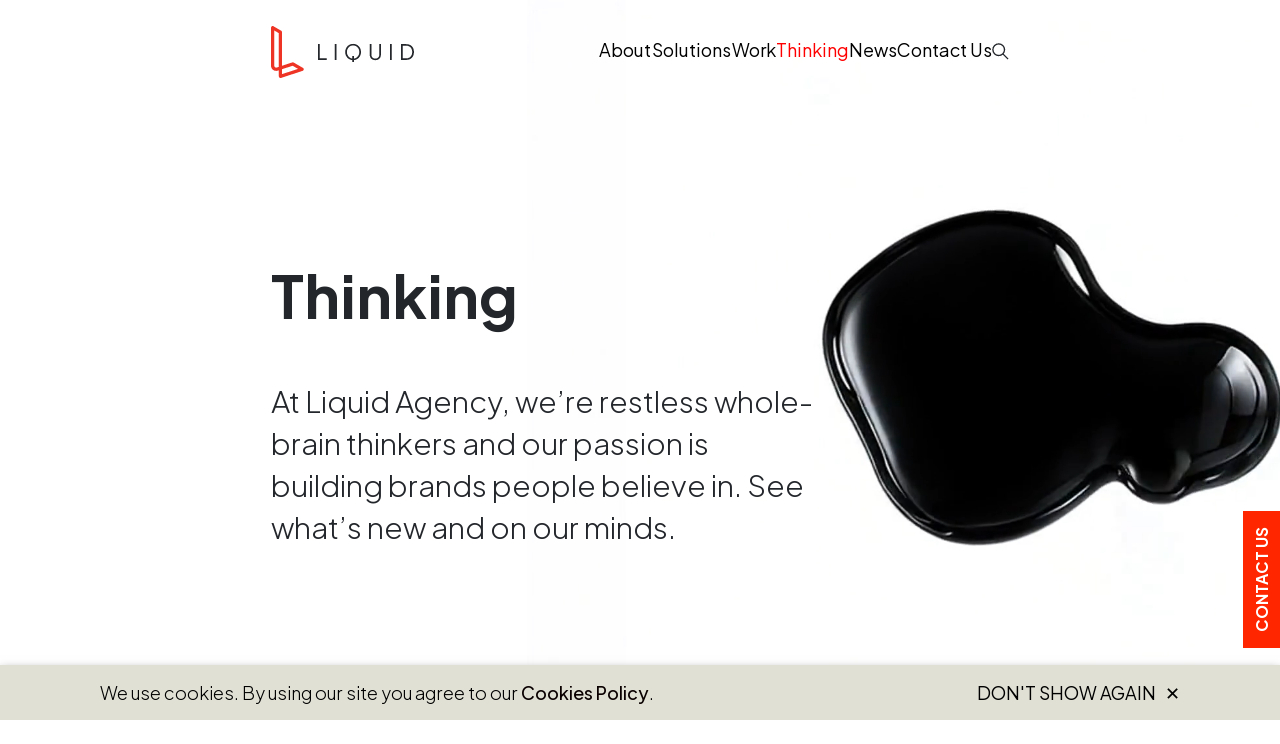

--- FILE ---
content_type: text/html; charset=UTF-8
request_url: https://www.liquidagency.com/thinking/
body_size: 25046
content:
<!doctype html>
<html lang="en-US">

<head>
  <meta charset="utf-8">
<script type="text/javascript">
/* <![CDATA[ */
var gform;gform||(document.addEventListener("gform_main_scripts_loaded",function(){gform.scriptsLoaded=!0}),document.addEventListener("gform/theme/scripts_loaded",function(){gform.themeScriptsLoaded=!0}),window.addEventListener("DOMContentLoaded",function(){gform.domLoaded=!0}),gform={domLoaded:!1,scriptsLoaded:!1,themeScriptsLoaded:!1,isFormEditor:()=>"function"==typeof InitializeEditor,callIfLoaded:function(o){return!(!gform.domLoaded||!gform.scriptsLoaded||!gform.themeScriptsLoaded&&!gform.isFormEditor()||(gform.isFormEditor()&&console.warn("The use of gform.initializeOnLoaded() is deprecated in the form editor context and will be removed in Gravity Forms 3.1."),o(),0))},initializeOnLoaded:function(o){gform.callIfLoaded(o)||(document.addEventListener("gform_main_scripts_loaded",()=>{gform.scriptsLoaded=!0,gform.callIfLoaded(o)}),document.addEventListener("gform/theme/scripts_loaded",()=>{gform.themeScriptsLoaded=!0,gform.callIfLoaded(o)}),window.addEventListener("DOMContentLoaded",()=>{gform.domLoaded=!0,gform.callIfLoaded(o)}))},hooks:{action:{},filter:{}},addAction:function(o,r,e,t){gform.addHook("action",o,r,e,t)},addFilter:function(o,r,e,t){gform.addHook("filter",o,r,e,t)},doAction:function(o){gform.doHook("action",o,arguments)},applyFilters:function(o){return gform.doHook("filter",o,arguments)},removeAction:function(o,r){gform.removeHook("action",o,r)},removeFilter:function(o,r,e){gform.removeHook("filter",o,r,e)},addHook:function(o,r,e,t,n){null==gform.hooks[o][r]&&(gform.hooks[o][r]=[]);var d=gform.hooks[o][r];null==n&&(n=r+"_"+d.length),gform.hooks[o][r].push({tag:n,callable:e,priority:t=null==t?10:t})},doHook:function(r,o,e){var t;if(e=Array.prototype.slice.call(e,1),null!=gform.hooks[r][o]&&((o=gform.hooks[r][o]).sort(function(o,r){return o.priority-r.priority}),o.forEach(function(o){"function"!=typeof(t=o.callable)&&(t=window[t]),"action"==r?t.apply(null,e):e[0]=t.apply(null,e)})),"filter"==r)return e[0]},removeHook:function(o,r,t,n){var e;null!=gform.hooks[o][r]&&(e=(e=gform.hooks[o][r]).filter(function(o,r,e){return!!(null!=n&&n!=o.tag||null!=t&&t!=o.priority)}),gform.hooks[o][r]=e)}});
/* ]]> */
</script>

  <meta http-equiv="x-ua-compatible" content="ie=edge">
  <meta name="viewport" content="width=device-width, initial-scale=1, shrink-to-fit=no">

  
  <meta name='robots' content='index, follow, max-image-preview:large, max-snippet:-1, max-video-preview:-1' />
	<style>img:is([sizes="auto" i], [sizes^="auto," i]) { contain-intrinsic-size: 3000px 1500px }</style>
	<link rel="dns-prefetch" href="//liquid-agency.imgix.net"/>
	<!-- This site is optimized with the Yoast SEO plugin v26.8 - https://yoast.com/product/yoast-seo-wordpress/ -->
	<title>The Latest Thinking in Brand Strategy | Liquid Agency</title>
	<meta name="description" content="The Liquid Agency blog features the most recent thinking in brand strategy. Contact us to find out how we can help your business or for more information!" />
	<link rel="canonical" href="https://www.liquidagency.com/thinking/" />
	<link rel="next" href="https://www.liquidagency.com/thinking/page/2/" />
	<meta property="og:locale" content="en_US" />
	<meta property="og:type" content="article" />
	<meta property="og:title" content="The Latest Thinking in Brand Strategy | Liquid Agency" />
	<meta property="og:description" content="The Liquid Agency blog features the most recent thinking in brand strategy. Contact us to find out how we can help your business or for more information!" />
	<meta property="og:url" content="https://www.liquidagency.com/thinking/" />
	<meta property="og:site_name" content="Liquid Agency" />
	<meta property="og:image" content="https://www.liquidagency.com/wp-content/uploads/2025/07/image-1.png" />
	<meta property="og:image:width" content="4181" />
	<meta property="og:image:height" content="2787" />
	<meta property="og:image:type" content="image/png" />
	<meta name="twitter:card" content="summary_large_image" />
	<meta name="twitter:site" content="@liquidagency" />
	<script type="application/ld+json" class="yoast-schema-graph">{"@context":"https://schema.org","@graph":[{"@type":["WebPage","CollectionPage"],"@id":"https://www.liquidagency.com/thinking/","url":"https://www.liquidagency.com/thinking/","name":"The Latest Thinking in Brand Strategy | Liquid Agency","isPartOf":{"@id":"https://www.liquidagency.com/#website"},"datePublished":"2020-12-30T17:08:42+00:00","dateModified":"2025-07-30T23:50:33+00:00","description":"The Liquid Agency blog features the most recent thinking in brand strategy. Contact us to find out how we can help your business or for more information!","breadcrumb":{"@id":"https://www.liquidagency.com/thinking/#breadcrumb"},"inLanguage":"en-US"},{"@type":"BreadcrumbList","@id":"https://www.liquidagency.com/thinking/#breadcrumb","itemListElement":[{"@type":"ListItem","position":1,"name":"Home","item":"https://www.liquidagency.com/"},{"@type":"ListItem","position":2,"name":"Thinking"}]},{"@type":"WebSite","@id":"https://www.liquidagency.com/#website","url":"https://www.liquidagency.com/","name":"Liquid Agency","description":"","potentialAction":[{"@type":"SearchAction","target":{"@type":"EntryPoint","urlTemplate":"https://www.liquidagency.com/?s={search_term_string}"},"query-input":{"@type":"PropertyValueSpecification","valueRequired":true,"valueName":"search_term_string"}}],"inLanguage":"en-US"}]}</script>
	<!-- / Yoast SEO plugin. -->


<link rel='dns-prefetch' href='//challenges.cloudflare.com' />
<link rel='stylesheet' id='sdm-styles-css' href='https://www.liquidagency.com/wp-content/plugins/simple-download-monitor/css/sdm_wp_styles.css?ver=6.8.3' type='text/css' media='all' />
<style id='wp-block-library-inline-css' type='text/css'>
:root{--wp-admin-theme-color:#007cba;--wp-admin-theme-color--rgb:0,124,186;--wp-admin-theme-color-darker-10:#006ba1;--wp-admin-theme-color-darker-10--rgb:0,107,161;--wp-admin-theme-color-darker-20:#005a87;--wp-admin-theme-color-darker-20--rgb:0,90,135;--wp-admin-border-width-focus:2px;--wp-block-synced-color:#7a00df;--wp-block-synced-color--rgb:122,0,223;--wp-bound-block-color:var(--wp-block-synced-color)}@media (min-resolution:192dpi){:root{--wp-admin-border-width-focus:1.5px}}.wp-element-button{cursor:pointer}:root{--wp--preset--font-size--normal:16px;--wp--preset--font-size--huge:42px}:root .has-very-light-gray-background-color{background-color:#eee}:root .has-very-dark-gray-background-color{background-color:#313131}:root .has-very-light-gray-color{color:#eee}:root .has-very-dark-gray-color{color:#313131}:root .has-vivid-green-cyan-to-vivid-cyan-blue-gradient-background{background:linear-gradient(135deg,#00d084,#0693e3)}:root .has-purple-crush-gradient-background{background:linear-gradient(135deg,#34e2e4,#4721fb 50%,#ab1dfe)}:root .has-hazy-dawn-gradient-background{background:linear-gradient(135deg,#faaca8,#dad0ec)}:root .has-subdued-olive-gradient-background{background:linear-gradient(135deg,#fafae1,#67a671)}:root .has-atomic-cream-gradient-background{background:linear-gradient(135deg,#fdd79a,#004a59)}:root .has-nightshade-gradient-background{background:linear-gradient(135deg,#330968,#31cdcf)}:root .has-midnight-gradient-background{background:linear-gradient(135deg,#020381,#2874fc)}.has-regular-font-size{font-size:1em}.has-larger-font-size{font-size:2.625em}.has-normal-font-size{font-size:var(--wp--preset--font-size--normal)}.has-huge-font-size{font-size:var(--wp--preset--font-size--huge)}.has-text-align-center{text-align:center}.has-text-align-left{text-align:left}.has-text-align-right{text-align:right}#end-resizable-editor-section{display:none}.aligncenter{clear:both}.items-justified-left{justify-content:flex-start}.items-justified-center{justify-content:center}.items-justified-right{justify-content:flex-end}.items-justified-space-between{justify-content:space-between}.screen-reader-text{border:0;clip-path:inset(50%);height:1px;margin:-1px;overflow:hidden;padding:0;position:absolute;width:1px;word-wrap:normal!important}.screen-reader-text:focus{background-color:#ddd;clip-path:none;color:#444;display:block;font-size:1em;height:auto;left:5px;line-height:normal;padding:15px 23px 14px;text-decoration:none;top:5px;width:auto;z-index:100000}html :where(.has-border-color){border-style:solid}html :where([style*=border-top-color]){border-top-style:solid}html :where([style*=border-right-color]){border-right-style:solid}html :where([style*=border-bottom-color]){border-bottom-style:solid}html :where([style*=border-left-color]){border-left-style:solid}html :where([style*=border-width]){border-style:solid}html :where([style*=border-top-width]){border-top-style:solid}html :where([style*=border-right-width]){border-right-style:solid}html :where([style*=border-bottom-width]){border-bottom-style:solid}html :where([style*=border-left-width]){border-left-style:solid}html :where(img[class*=wp-image-]){height:auto;max-width:100%}:where(figure){margin:0 0 1em}html :where(.is-position-sticky){--wp-admin--admin-bar--position-offset:var(--wp-admin--admin-bar--height,0px)}@media screen and (max-width:600px){html :where(.is-position-sticky){--wp-admin--admin-bar--position-offset:0px}}
</style>
<link rel='stylesheet' id='wp-components-css' href='https://www.liquidagency.com/wp-includes/css/dist/components/style.min.css?ver=6.8.3' type='text/css' media='all' />
<link rel='stylesheet' id='wp-preferences-css' href='https://www.liquidagency.com/wp-includes/css/dist/preferences/style.min.css?ver=6.8.3' type='text/css' media='all' />
<link rel='stylesheet' id='wp-block-editor-css' href='https://www.liquidagency.com/wp-includes/css/dist/block-editor/style.min.css?ver=6.8.3' type='text/css' media='all' />
<link rel='stylesheet' id='popup-maker-block-library-style-css' href='https://www.liquidagency.com/wp-content/plugins/popup-maker/dist/packages/block-library-style.css?ver=dbea705cfafe089d65f1' type='text/css' media='all' />
<link rel='stylesheet' id='announcer-css-css' href='https://www.liquidagency.com/wp-content/plugins/announcer/public/css/style.css?ver=6.2' type='text/css' media='all' />
<link rel='stylesheet' id='popup-maker-site-css' href='//www.liquidagency.com/wp-content/uploads/pum/pum-site-styles.css?generated=1763509894&#038;ver=1.21.5' type='text/css' media='all' />
<link rel='stylesheet' id='gravity_forms_theme_reset-css' href='https://www.liquidagency.com/wp-content/plugins/gravityforms/assets/css/dist/gravity-forms-theme-reset.min.css?ver=2.9.26' type='text/css' media='all' />
<link rel='stylesheet' id='gravity_forms_theme_foundation-css' href='https://www.liquidagency.com/wp-content/plugins/gravityforms/assets/css/dist/gravity-forms-theme-foundation.min.css?ver=2.9.26' type='text/css' media='all' />
<link rel='stylesheet' id='gravity_forms_theme_framework-css' href='https://www.liquidagency.com/wp-content/plugins/gravityforms/assets/css/dist/gravity-forms-theme-framework.min.css?ver=2.9.26' type='text/css' media='all' />
<link rel='stylesheet' id='gravity_forms_orbital_theme-css' href='https://www.liquidagency.com/wp-content/plugins/gravityforms/assets/css/dist/gravity-forms-orbital-theme.min.css?ver=2.9.26' type='text/css' media='all' />
<script type="text/javascript" src="https://www.liquidagency.com/wp-includes/js/jquery/jquery.min.js?ver=3.7.1" id="jquery-core-js"></script>
<script type="text/javascript" id="sdm-scripts-js-extra">
/* <![CDATA[ */
var sdm_ajax_script = {"ajaxurl":"https:\/\/www.liquidagency.com\/wp-admin\/admin-ajax.php"};
/* ]]> */
</script>
<script type="text/javascript" src="https://www.liquidagency.com/wp-content/plugins/simple-download-monitor/js/sdm_wp_scripts.js?ver=6.8.3" id="sdm-scripts-js"></script>
<script type="text/javascript" defer='defer' src="https://www.liquidagency.com/wp-content/plugins/gravityforms/js/jquery.json.min.js?ver=2.9.26" id="gform_json-js"></script>
<script type="text/javascript" id="gform_gravityforms-js-extra">
/* <![CDATA[ */
var gf_global = {"gf_currency_config":{"name":"U.S. Dollar","symbol_left":"$","symbol_right":"","symbol_padding":"","thousand_separator":",","decimal_separator":".","decimals":2,"code":"USD"},"base_url":"https:\/\/www.liquidagency.com\/wp-content\/plugins\/gravityforms","number_formats":[],"spinnerUrl":"https:\/\/www.liquidagency.com\/wp-content\/plugins\/gravityforms\/images\/spinner.svg","version_hash":"ba4a8f3124f74e8c5f720b9eecfeddef","strings":{"newRowAdded":"New row added.","rowRemoved":"Row removed","formSaved":"The form has been saved.  The content contains the link to return and complete the form."}};
var gf_global = {"gf_currency_config":{"name":"U.S. Dollar","symbol_left":"$","symbol_right":"","symbol_padding":"","thousand_separator":",","decimal_separator":".","decimals":2,"code":"USD"},"base_url":"https:\/\/www.liquidagency.com\/wp-content\/plugins\/gravityforms","number_formats":[],"spinnerUrl":"https:\/\/www.liquidagency.com\/wp-content\/plugins\/gravityforms\/images\/spinner.svg","version_hash":"ba4a8f3124f74e8c5f720b9eecfeddef","strings":{"newRowAdded":"New row added.","rowRemoved":"Row removed","formSaved":"The form has been saved.  The content contains the link to return and complete the form."}};
var gform_i18n = {"datepicker":{"days":{"monday":"Mo","tuesday":"Tu","wednesday":"We","thursday":"Th","friday":"Fr","saturday":"Sa","sunday":"Su"},"months":{"january":"January","february":"February","march":"March","april":"April","may":"May","june":"June","july":"July","august":"August","september":"September","october":"October","november":"November","december":"December"},"firstDay":1,"iconText":"Select date"}};
var gf_legacy_multi = {"9":""};
var gform_gravityforms = {"strings":{"invalid_file_extension":"This type of file is not allowed. Must be one of the following:","delete_file":"Delete this file","in_progress":"in progress","file_exceeds_limit":"File exceeds size limit","illegal_extension":"This type of file is not allowed.","max_reached":"Maximum number of files reached","unknown_error":"There was a problem while saving the file on the server","currently_uploading":"Please wait for the uploading to complete","cancel":"Cancel","cancel_upload":"Cancel this upload","cancelled":"Cancelled","error":"Error","message":"Message"},"vars":{"images_url":"https:\/\/www.liquidagency.com\/wp-content\/plugins\/gravityforms\/images"}};
/* ]]> */
</script>
<script type="text/javascript" defer='defer' src="https://www.liquidagency.com/wp-content/plugins/gravityforms/js/gravityforms.min.js?ver=2.9.26" id="gform_gravityforms-js"></script>
<script type="text/javascript" id="gform_conditional_logic-js-extra">
/* <![CDATA[ */
var gf_legacy = {"is_legacy":""};
var gf_legacy = {"is_legacy":""};
/* ]]> */
</script>
<script type="text/javascript" defer='defer' src="https://www.liquidagency.com/wp-content/plugins/gravityforms/js/conditional_logic.min.js?ver=2.9.26" id="gform_conditional_logic-js"></script>
<script type="text/javascript" defer='defer' src="https://www.liquidagency.com/wp-content/plugins/gravityforms/assets/js/dist/utils.min.js?ver=48a3755090e76a154853db28fc254681" id="gform_gravityforms_utils-js"></script>
<link rel="https://api.w.org/" href="https://www.liquidagency.com/wp-json/" /><link rel="EditURI" type="application/rsd+xml" title="RSD" href="https://www.liquidagency.com/xmlrpc.php?rsd" />
<!-- Google Tag Manager -->
<script>(function(w,d,s,l,i){w[l]=w[l]||[];w[l].push({'gtm.start':
new Date().getTime(),event:'gtm.js'});var f=d.getElementsByTagName(s)[0],
j=d.createElement(s),dl=l!='dataLayer'?'&l='+l:'';j.async=true;j.src=
'https://www.googletagmanager.com/gtm.js?id='+i+dl;f.parentNode.insertBefore(j,f);
})(window,document,'script','dataLayer','GTM-TT7M48RV');</script>
<!-- End Google Tag Manager -->
<!-- <link rel="preconnect" href="https://serve.albacross.com" crossorigin='anonymous' /> -->
<link rel="preconnect" href="https://snap.licdn.com" crossorigin='anonymous' />

<!-- Google Tag Manager -->
<script>
setTimeout(function(){
	(function(w,d,s,l,i){w[l]=w[l]||[];w[l].push({'gtm.start':
new Date().getTime(),event:'gtm.js'});var f=d.getElementsByTagName(s)[0],
j=d.createElement(s),dl=l!='dataLayer'?'&l='+l:'';j.async=true;j.src=
'https://www.googletagmanager.com/gtm.js?id='+i+dl;f.parentNode.insertBefore(j,f);
})(window,document,'script','dataLayer','GTM-NR5KTPF');
}, 1000);
</script>
<!-- End Google Tag Manager -->

<!-- Zoominfo -->
<script>
	(function () {
	  var zi = document.createElement('script');
	  zi.type = 'text/javascript';
	  zi.async = true;
	  zi.referrerPolicy = 'unsafe-url';
	  zi.src = 'https://ws.zoominfo.com/pixel/628e8e55849a0800124c16c1';
	  var s = document.getElementsByTagName('script')[0];
	  s.parentNode.insertBefore(zi, s);
	})();
</script>
<!-- end Zoominfo --><link rel="icon" href="/favicon.ico" /><link rel="icon" type="image/png" href="/android-icon-192x192.png" sizes="192x192"><link rel="apple-touch-icon" href="/apple-touch-icon-57x57.png" sizes="57x57"><link rel="apple-touch-icon" href="/apple-touch-icon-60x60.png" sizes="60x60"><link rel="apple-touch-icon" href="/apple-touch-icon-72x72.png" sizes="72x72"><link rel="apple-touch-icon" href="/apple-touch-icon-76x76.png" sizes="76x76"><link rel="apple-touch-icon" href="/apple-touch-icon-114x114.png" sizes="114x114"><link rel="apple-touch-icon" href="/apple-touch-icon-120x120.png" sizes="120x120"><link rel="apple-touch-icon" href="/apple-touch-icon-144x144.png" sizes="144x144"><link rel="apple-touch-icon" href="/apple-touch-icon-152x152.png" sizes="152x152"><link rel="apple-touch-icon" href="/apple-touch-icon-180x180.png" sizes="180x180"><a class="floating-cta" href="/contact/">Contact Us</a>		<style type="text/css" id="wp-custom-css">
			/* Floating CTA */
.floating-cta {
	position: fixed;
	bottom: 10%;
	right: 0;
	
	transform: translateX(100%)  rotate(-90deg);
	transform-origin: bottom left;
	
	padding: .5rem 1rem;
	z-index: 1000;
	
	border: 0;
	text-transform: uppercase;
	text-decoration: none;
	background: #ff2600;
	color: var(--lq-color-white);
	font-weight: 700;
	transition: all .3s ease;
}

.floating-cta:hover,
.floating-cta:focus {
	background: var(--lq-color-dark);
	color: var(--lq-color-white);
}

/* hide on contact page */
.page-id-10387 .floating-cta {
	display: none;
}


@media only screen and (min-width: 48em) {
	#wt-cli-cookie-banner {
		grid-template-columns: 1fr 7rem !important;
	}	
}


/* Home Industry block logs are cut off... */
.home-industries__logos {
	width: 100%;
}

.contact-locations img{
	width: 224px !important;
	height: 300px;
}
.contact-locations__title{
	display: none;
}


/* Hotfix - Case Study sidebar */
.case-study-lead-block__taxonomy-lists {
    align-self: flex-start;
}

/* Banner */
.ancr-group {
	box-shadow: rgb(0 0 0 / 50%) 0px 5px 10px;
}

.ancr-inner p {
	font-weight: 300;
}

.ancr-inner a {
	text-decoration: none;
}

.ancr-group.ancr-pos-bottom > .ancr {
	padding: 12px 20px;
}

@media only screen and (min-width:768px) {
	.ancr-group.ancr-pos-bottom > .ancr {
		padding: 14px 100px;
	}
}
.ancr .ancr-btn {
	display: block;
/* 	padding: 0 0 0.5rem; */
	padding: 0;
	position: relative;
}
.ancr .ancr-btn:hover {
  opacity: 1;
}

.ancr-inner p {
	font-size: inherit	
}

.ancr-inner .cta-inline {
	padding-bottom: 1px;
}

.ancr-inner .cta-inline::after {
	z-index: 1;
	height: 2px;
}

/* .ancr .ancr-btn::after {
    content: "";
    display: inline-block;
    position: absolute;
    bottom: 0;
    left: 0;
    height: 0.25rem;
    background-color: #ff2600;
    width: 1.1875rem;
		transition: width .5s cubic-bezier(.48,-.02,.65,.27);
} */

/* .ancr .ancr-btn:hover::after {
  width: 100%;
} */

/* popup */
.pum-content .core-block {
	justify-items: start;
}

/* temp image grid changes */
@media only screen and (min-width: 90em) {
	body .image-grid-block.image-grid-block-margins--enable .inner {
    gap: 40px 30px;
	}
}

/* temp cta inline fix */
p > .cta-inline {
	line-height: 1.6;
}
p > .cta-inline:after {
	z-index: 0;
}

/* Popup Maker - Fix unscrollable container */
html.pum-open.pum-open-overlay-disabled.pum-open-fixed .pum-container, 
html.pum-open.pum-open-overlay.pum-open-fixed .pum-container {
	max-height: 90%;
	overflow: auto;
}

/* Fix anchor scrolling */
html {
	scroll-behavior: smooth;
}
html {
	scroll-padding-top: 120px !important;
}

/* Gravity form: validation */
.gform_legacy_markup_wrapper div.validation_error {
	padding: 16px 16px 16px 50px;
}

.gform_legacy_markup_wrapper li.gfield.gfield_error.gfield_contains_required div.gfield_description {
	padding: 10px 16px;
}

/* Sample landing page */
.page-id-13921 .two-columns-block.two-columns-block--position-right .two-columns-block__column-2 {
	margin-top: 0;
}

/* Brand Challenger Index form colors */
.two-columns-block #gform_wrapper_7.gform_wrapper input:not([type=radio]):not([type=checkbox]):not([type=submit]):not([type=button]):not([type=image]):not([type=file]), 
.two-columns-block #gform_wrapper_7.gform_wrapper select {
	border-bottom-color: #fff;
}

.two-columns-block #gform_wrapper_7.gform_wrapper input:not([type=radio]):not([type=checkbox]):not([type=submit]):not([type=button]):not([type=image]):not([type=file]):focus, 
.two-columns-block #gform_wrapper_7.gform_wrapper select:focus {
	border-bottom-color: #ff2600;
}


#gform_wrapper_7 *::-webkit-input-placeholder {
	color: #fff;
}

#gform_wrapper_7 *::-moz-placeholder {
	color: #fff;
}

#gform_wrapper_7 *:-ms-input-placeholder {
	color: #fff;
}

#gform_wrapper_7 *:-moz-placeholder {
	color: #fff;
}

#gform_wrapper_7 .gform_footer .button {
	color: #fff;
}

#gform_confirmation_wrapper_7 .gform_confirmation_message .cta-inline {
	color: #FFF;
}



.two-columns-block #gform_wrapper_8.gform_wrapper input:not([type=radio]):not([type=checkbox]):not([type=submit]):not([type=button]):not([type=image]):not([type=file]), 
.two-columns-block #gform_wrapper_8.gform_wrapper select {
	border-bottom-color: #fff;
}

.two-columns-block #gform_wrapper_8.gform_wrapper input:not([type=radio]):not([type=checkbox]):not([type=submit]):not([type=button]):not([type=image]):not([type=file]):focus, 
.two-columns-block #gform_wrapper_8.gform_wrapper select:focus {
	border-bottom-color: #ff2600;
}


#gform_wrapper_8 *::-webkit-input-placeholder {
	color: #fff;
}

#gform_wrapper_8 *::-moz-placeholder {
	color: #fff;
}

#gform_wrapper_8 *:-ms-input-placeholder {
	color: #fff;
}

#gform_wrapper_8 *:-moz-placeholder {
	color: #fff;
}

#gform_wrapper_8 .gform_footer .button {
	color: #fff;
}

#gform_confirmation_wrapper_8 .gform_confirmation_message .cta-inline {
	color: #fff;
}

#home-featured-work .case-studies {
	width: 100%;
}

/* Recaptcha */
.grecaptcha-badge {
	z-index: 1000;
}

/* Contact form test page */
#gform_9 .gfield--type-radio .gfield_label {
	clip: none;
	-webkit-clip-path: none;
	clip-path: none;
	height: auto;
	overflow: visible;
	position: relative;
	white-space: nowrap;
	width: auto;
	font-weight: normal;
}

#gform_9 ul li.field_description_below div.ginput_container_radio {
	margin-top: 0;
}

 #gform_9 ul li.gfield {
    margin-top: 1.25em;
}

/* Prevent Announcer plugin from modifying the HTML margin */ 
html {
	margin-block-start: 0 !important;
}


/* video embed aspect ratio fix */
.wp-block-embed.is-type-video.wp-embed-aspect-16-9 iframe {
	width: 100%;
	aspect-ratio: 16 / 9;
	height: auto;
}

/* Footer logo fix */
.footer__membership a {
	background-repeat: no-repeat;
}		</style>
		  <link href="/wp-content/themes/liquidagency/dist/styles/bundle.76e72eab0cca21a5a21e.css" rel="stylesheet">

  <link rel="preconnect"
    href="https://fonts.googleapis.com"
    crossorigin='anonymous' />

  <link rel="preload"
    as="style"
    href="https://fonts.googleapis.com/css2?family=Plus+Jakarta+Sans:ital,wght@0,200..800;1,200..800&display=swap" />

  <link rel="stylesheet"
    href="https://fonts.googleapis.com/css2?family=Plus+Jakarta+Sans:ital,wght@0,200..800;1,200..800&display=swap"
    media="print" onload="this.media='all'" />

</head>

<body class="blog wp-theme-liquidagencyresources no-top-padding no-bottom-padding app-data index-data home-data">
  <!-- Google Tag Manager (noscript) -->
<noscript><iframe src="https://www.googletagmanager.com/ns.html?id=GTM-NR5KTPF"
height="0" width="0" style="display:none;visibility:hidden"></iframe></noscript>
<!-- End Google Tag Manager (noscript) -->


<!-- LinkedIn -->
<script type="text/javascript">
_linkedin_partner_id = "420532";
window._linkedin_data_partner_ids = window._linkedin_data_partner_ids || [];
window._linkedin_data_partner_ids.push(_linkedin_partner_id);
</script><script type="text/javascript">
(function(){var s = document.getElementsByTagName("script")[0];
var b = document.createElement("script");
b.type = "text/javascript";b.async = true;
b.src = "https://snap.licdn.com/li.lms-analytics/insight.min.js";
s.parentNode.insertBefore(b, s);})();
</script>
<noscript>
<img height="1" width="1" style="display:none;" alt="" src="https://dc.ads.linkedin.com/collect/?pid=420532&fmt=gif" />
</noscript>
<!-- LinkedIn -->
  <a href="#main" class="bypass-block">Skip to content</a>
  <header id="banner" class="banner ">
  <div class="container">
    <div class="desktop-container">
      <a class="banner__brand" href="https://www.liquidagency.com">
        <span class="screen-reader-text">Liquid Agency</span>
        <svg xmlns="http://www.w3.org/2000/svg" id="Layer_1" viewBox="0 0 288.7 104.82">
          <defs>
            <style>
              .cls-1 {
                fill: #24272b
              }
            </style>
          </defs>
          <path
            d="M98.27 36.52h-3.43v31.87h17.55v-3.2H98.27V36.52zM128.69 36.52h3.42v31.87h-3.42zM177.08 40.65a15.439 15.439 0 0 0-5.07-3.42c-1.93-.81-4-1.22-6.23-1.22s-4.3.4-6.23 1.2c-1.93.8-3.62 1.93-5.07 3.4-1.45 1.47-2.6 3.21-3.42 5.22-.83 2.01-1.24 4.21-1.24 6.61s.41 4.6 1.24 6.61c.83 2.01 1.97 3.75 3.42 5.22 1.45 1.47 3.14 2.61 5.07 3.42 1.42.6 2.93.98 4.51 1.13v3.81h3.42v-3.81c1.59-.16 3.09-.53 4.51-1.13 1.93-.81 3.62-1.95 5.07-3.42 1.45-1.47 2.6-3.21 3.42-5.22.83-2.01 1.24-4.21 1.24-6.61s-.41-4.59-1.24-6.59c-.83-2-1.97-3.73-3.42-5.2Zm.32 16.92c-.61 1.6-1.48 3.01-2.59 4.24a11.79 11.79 0 0 1-3.96 2.87c-1.04.47-2.16.77-3.36.92v-5.12h-3.42v5.12c-1.18-.15-2.29-.45-3.34-.92-1.54-.68-2.87-1.64-3.98-2.87a13.396 13.396 0 0 1-2.59-4.24c-.61-1.6-.92-3.31-.92-5.13s.31-3.49.92-5.09c.61-1.6 1.48-3.01 2.59-4.24a11.79 11.79 0 0 1 3.96-2.87c1.53-.68 3.22-1.03 5.07-1.03s3.54.34 5.07 1.03c1.53.68 2.85 1.64 3.96 2.87a13.58 13.58 0 0 1 2.59 4.24c.61 1.6.92 3.29.92 5.09s-.31 3.54-.92 5.13ZM218.58 58c0 1.54-.34 2.89-1.01 4.04-.67 1.16-1.6 2.05-2.78 2.7-1.18.64-2.56.96-4.13.96s-2.95-.32-4.13-.96a7.01 7.01 0 0 1-2.78-2.7c-.67-1.16-1.01-2.5-1.01-4.04V36.52h-3.42V58c0 2.11.47 3.99 1.41 5.63.94 1.64 2.27 2.93 3.98 3.87s3.69 1.41 5.95 1.41 4.27-.47 5.97-1.41c1.7-.94 3.02-2.23 3.96-3.87.94-1.64 1.41-3.52 1.41-5.63V36.52h-3.42V58ZM240.52 36.52h3.42v31.87h-3.42zM286.78 43.99c-1.28-2.38-3.1-4.22-5.43-5.52-2.34-1.3-5.09-1.95-8.26-1.95h-10.48v31.87h10.48c3.17 0 5.92-.66 8.26-1.97s4.15-3.17 5.43-5.56 1.93-5.21 1.93-8.43-.64-6.07-1.93-8.45Zm-3.15 15.21c-.98 1.91-2.37 3.39-4.17 4.43-1.8 1.04-3.92 1.56-6.37 1.56h-7.06V39.73h7.06c2.42 0 4.54.52 6.33 1.56 1.8 1.04 3.19 2.51 4.19 4.41 1 1.9 1.5 4.14 1.5 6.74s-.49 4.85-1.48 6.76Z"
            class="cls-1" />
          <path
            d="M22.33 96.97v-9.91l21.3-6.93 10.92 6.34-32.22 10.5Zm-6.51-14.7-4.34 1.45c-1.18.39-2.4.19-3.41-.54-1.01-.73-1.55-1.86-1.55-3.1V9.02l9.3 5.45v67.8Zm48.64 2.18L45.79 73.67c-.81-.47-1.91-.57-2.8-.28L22.34 80.1V12.57c0-1.18-.5-2.27-1.53-2.86L4.81.44a3.168 3.168 0 0 0-3.23 0C.56 1.03 0 2.12 0 3.3v76.77c0 3.38 1.53 6.47 4.27 8.45 2.74 1.99 6.05 2.52 9.27 1.47l2.27-.78v12.3c0 1.06.59 2.05 1.44 2.67a3.378 3.378 0 0 0 3.02.46l43.54-14.21a3.3 3.3 0 0 0 2.26-2.8c.14-1.3-.5-2.55-1.63-3.2"
            style="fill:#ee3424" />
        </svg>
      </a>
      <button class="banner__nav-toggle" id="menu-toggle" aria-controls="nav-primary" aria-expanded="false">
        <span class="banner__nav-toggle-container">
          <span class="banner__nav-toggle-bar"></span>
          <span class="banner__nav-toggle-bar"></span>
          <span class="banner__nav-toggle-bar"></span>
          <span class="screen-reader-text">Menu</span>
        </span>
      </button>
      <nav id="nav-primary-desktop" class="nav-primary-desktop"><ul id="menu-header" class="nav-primary__list"><li id="menu-item-13555" class="menu-item menu-item-type-post_type menu-item-object-page menu-item-has-children menu-item-13555"><a href="https://www.liquidagency.com/about-us/"><span>About</span></a><button aria-controls="submenu--13555" aria-expanded="false" class="sub-menu-toggle"><span class="screen-reader-text">Open submenu</span></button>
<ul class="sub-menu">
	<li id="menu-item-14141" class="menu-item menu-item-type-post_type menu-item-object-page menu-item-14141"><a href="https://www.liquidagency.com/about-us/"><span>About Us</span></a></li>
	<li id="menu-item-15967" class="menu-item menu-item-type-post_type menu-item-object-page menu-item-15967"><a href="https://www.liquidagency.com/silicon-valley-thinking/"><span>Silicon Valley Thinking</span></a></li>
	<li id="menu-item-14143" class="menu-item menu-item-type-post_type menu-item-object-page menu-item-14143"><a href="https://www.liquidagency.com/culture/"><span>Our Culture</span></a></li>
	<li id="menu-item-14144" class="menu-item menu-item-type-post_type menu-item-object-page menu-item-14144"><a href="https://www.liquidagency.com/history/"><span>Our History</span></a></li>
	<li id="menu-item-14148" class="menu-item menu-item-type-post_type menu-item-object-page menu-item-14148"><a href="https://www.liquidagency.com/challenger-index/"><span>Challenger Index</span></a></li>
</ul>
</li>
<li id="menu-item-15869" class="menu-item menu-item-type-post_type menu-item-object-page menu-item-has-children menu-item-15869"><a href="https://www.liquidagency.com/solutions/"><span>Solutions</span></a><button aria-controls="submenu--15869" aria-expanded="false" class="sub-menu-toggle"><span class="screen-reader-text">Open submenu</span></button>
<ul class="sub-menu">
	<li id="menu-item-15896" class="menu-item menu-item-type-post_type menu-item-object-page menu-item-15896"><a href="https://www.liquidagency.com/lqdai/"><span>AI Services</span></a></li>
	<li id="menu-item-12821" class="menu-item menu-item-type-post_type menu-item-object-page menu-item-12821"><a href="https://www.liquidagency.com/brand-experience/"><span>Brand Experience</span></a></li>
	<li id="menu-item-13040" class="menu-item menu-item-type-post_type menu-item-object-page menu-item-13040"><a href="https://www.liquidagency.com/customer-experience/"><span>Customer Experience</span></a></li>
	<li id="menu-item-13159" class="menu-item menu-item-type-post_type menu-item-object-page menu-item-13159"><a href="https://www.liquidagency.com/employee-experience/"><span>Employee Experience</span></a></li>
	<li id="menu-item-12681" class="menu-item menu-item-type-post_type menu-item-object-page menu-item-12681"><a href="https://www.liquidagency.com/brand-campaigns-media/"><span>Campaigns and Media</span></a></li>
</ul>
</li>
<li id="menu-item-10392" class="menu-item menu-item-type-post_type menu-item-object-page menu-item-10392"><a href="https://www.liquidagency.com/work/"><span>Work</span></a></li>
<li id="menu-item-10391" class="menu-item menu-item-type-post_type menu-item-object-page current-menu-item page_item page-item-10386 current_page_item current_page_parent menu-item-10391"><a href="https://www.liquidagency.com/thinking/" aria-current="page"><span>Thinking</span></a></li>
<li id="menu-item-12672" class="menu-item menu-item-type-post_type_archive menu-item-object-liquid-news menu-item-12672"><a href="https://www.liquidagency.com/news/"><span>News</span></a></li>
<li id="menu-item-10390" class="menu-item menu-item-type-post_type menu-item-object-page menu-item-10390"><a href="https://www.liquidagency.com/contact/"><span>Contact Us</span></a></li>
<li id="menu-item-10495" class="menu-item--search menu-item menu-item-type-custom menu-item-object-custom menu-item-10495"><a href="/?s"><span>Search</span></a></li>
</ul></nav>    </div>
    <nav id="nav-primary" class="nav-primary"><ul id="menu-header-1" class="nav-primary__list"><li class="menu-item menu-item-type-post_type menu-item-object-page menu-item-has-children menu-item-13555"><a href="https://www.liquidagency.com/about-us/"><span>About</span></a><button aria-controls="submenu--13555" aria-expanded="false" class="sub-menu-toggle"><span class="screen-reader-text">Open submenu</span></button>
<ul class="sub-menu">
	<li class="menu-item menu-item-type-post_type menu-item-object-page menu-item-14141"><a href="https://www.liquidagency.com/about-us/"><span>About Us</span></a></li>
	<li class="menu-item menu-item-type-post_type menu-item-object-page menu-item-15967"><a href="https://www.liquidagency.com/silicon-valley-thinking/"><span>Silicon Valley Thinking</span></a></li>
	<li class="menu-item menu-item-type-post_type menu-item-object-page menu-item-14143"><a href="https://www.liquidagency.com/culture/"><span>Our Culture</span></a></li>
	<li class="menu-item menu-item-type-post_type menu-item-object-page menu-item-14144"><a href="https://www.liquidagency.com/history/"><span>Our History</span></a></li>
	<li class="menu-item menu-item-type-post_type menu-item-object-page menu-item-14148"><a href="https://www.liquidagency.com/challenger-index/"><span>Challenger Index</span></a></li>
</ul>
</li>
<li class="menu-item menu-item-type-post_type menu-item-object-page menu-item-has-children menu-item-15869"><a href="https://www.liquidagency.com/solutions/"><span>Solutions</span></a><button aria-controls="submenu--15869" aria-expanded="false" class="sub-menu-toggle"><span class="screen-reader-text">Open submenu</span></button>
<ul class="sub-menu">
	<li class="menu-item menu-item-type-post_type menu-item-object-page menu-item-15896"><a href="https://www.liquidagency.com/lqdai/"><span>AI Services</span></a></li>
	<li class="menu-item menu-item-type-post_type menu-item-object-page menu-item-12821"><a href="https://www.liquidagency.com/brand-experience/"><span>Brand Experience</span></a></li>
	<li class="menu-item menu-item-type-post_type menu-item-object-page menu-item-13040"><a href="https://www.liquidagency.com/customer-experience/"><span>Customer Experience</span></a></li>
	<li class="menu-item menu-item-type-post_type menu-item-object-page menu-item-13159"><a href="https://www.liquidagency.com/employee-experience/"><span>Employee Experience</span></a></li>
	<li class="menu-item menu-item-type-post_type menu-item-object-page menu-item-12681"><a href="https://www.liquidagency.com/brand-campaigns-media/"><span>Campaigns and Media</span></a></li>
</ul>
</li>
<li class="menu-item menu-item-type-post_type menu-item-object-page menu-item-10392"><a href="https://www.liquidagency.com/work/"><span>Work</span></a></li>
<li class="menu-item menu-item-type-post_type menu-item-object-page current-menu-item page_item page-item-10386 current_page_item current_page_parent menu-item-10391"><a href="https://www.liquidagency.com/thinking/" aria-current="page"><span>Thinking</span></a></li>
<li class="menu-item menu-item-type-post_type_archive menu-item-object-liquid-news menu-item-12672"><a href="https://www.liquidagency.com/news/"><span>News</span></a></li>
<li class="menu-item menu-item-type-post_type menu-item-object-page menu-item-10390"><a href="https://www.liquidagency.com/contact/"><span>Contact Us</span></a></li>
<li class="menu-item--search menu-item menu-item-type-custom menu-item-object-custom menu-item-10495"><a href="/?s"><span>Search</span></a></li>
</ul></nav>  </div>
</header>
  <main id="main" class="main">
                  <section class="hero-v2-block hero-v2-block--color-scheme-white hero-v2-block--video-position-default ">
  <div class="container">
    <div class="hero-v2-block__content">
                                    <h1 class="hero-v2-block__heading"><strong>Thinking</strong>
</h1>
                            <div class="hero-v2-block__subheading"><p>At Liquid Agency, we’re restless whole-brain thinkers and our passion is building brands people believe in. See what&#8217;s new and on our minds.</p>
</div>
                                <div class="hero-v2-block__video-mobile">
          <video autoplay muted loop playsinline poster="https://www.liquidagency.com/wp-content/uploads/2025/07/Ink-MOTIF.mp4">
            <source src="https://www.liquidagency.com/wp-content/uploads/2025/07/Ink-MOTIF.mp4" type="video/mp4">
          </video>
        </div>
          </div>

          <div class="hero-v2-block__video">
        <video autoplay muted loop playsinline poster="https://www.liquidagency.com/wp-content/uploads/2025/07/Ink-MOTIF.mp4">
          <source src="https://www.liquidagency.com/wp-content/uploads/2025/07/Ink-MOTIF.mp4" type="video/mp4">
        </video>
      </div>
      </div>
</section>  
  <section class="post-feed" id="post-feed">
    <div class="container">

              
                          <nav class="post-feed__tax-archive">
            <h2 class="post-feed__tax-archive-title">Tags:</h2>
            <ul>
              <li><a
                  class="post-feed__term-link post-feed__term-link--all post-feed__term-link--active"
                  href="https://www.liquidagency.com/thinking/">All</a>
              </li>
              <li><a
                  class="post-feed__term-link post-feed__term-link--bx "
                  href="/thinking/tag/brand-experience/">Bx</a></li>
              <li><a
                  class="post-feed__term-link post-feed__term-link--ex "
                  href="/thinking/tag/employee-experience/">Ex</a></li>
              <li><a
                  class="post-feed__term-link post-feed__term-link--cx "
                  href="/thinking/tag/customer-experience/">CX</a></li>
              <li><a
                  class="post-feed__term-link post-feed__term-link--cm "
                  href="/thinking/tag/campaigns-and-media/">C+M</a></li>
              
            </ul>
          </nav>
              
      
      
      
              <div class="post-feed__items-container">
          <div class="post-feed__items js-ajax-post-container" id="post-feed-container"
            data-post-type="" data-per-page="6" data-next-page="2"
            data-max-pages="33" data-taxonomy=""
            data-term-id="" data-author-id="" data-year=""
            data-month="" aria-live="polite">
                                                    <article class="post-card post-15937 post type-post status-publish format-standard has-post-thumbnail hentry category-other tag-brand-experience">
  <a href="https://www.liquidagency.com/thinking/witness-the-freshness-and-our-mascot-dudley-du-not-to-launch-the-brand/">
    <div class="post-card__image">
      <img width="1920" height="1080" src="https://liquid-agency.imgix.net/wp-content/uploads/2025/10/thumb-1.jpg?auto=format" class="attachment-full size-full wp-post-image" alt="" style="--align-horizontal: center; --align-vertical: center;" sizes="(max-width: 20em) 15.1875em, (max-width: 30em) 25.1875em, 25em" decoding="async" fetchpriority="high" srcset="https://liquid-agency.imgix.net/wp-content/uploads/2025/10/thumb-1.jpg?auto=format&amp;w=1920 1920w, https://liquid-agency.imgix.net/wp-content/uploads/2025/10/thumb-1.jpg?auto=format&amp;w=300 300w, https://liquid-agency.imgix.net/wp-content/uploads/2025/10/thumb-1.jpg?auto=format&amp;w=1024 1024w, https://liquid-agency.imgix.net/wp-content/uploads/2025/10/thumb-1.jpg?auto=format&amp;w=768 768w, https://liquid-agency.imgix.net/wp-content/uploads/2025/10/thumb-1.jpg?auto=format&amp;w=1536 1536w" />    </div>
    <h2 class="post-card__title">Witness the Freshness and our mascot Dudley Du-Not to launch the brand.</h2>
    <div class="post-card__excerpt">
      As one of the largest independently owned packaging solutions companies, Ernest is equipped with a fresh and recognizable brand.
    </div>
  </a>
</article>
                                        <article class="post-card post-15902 post type-post status-publish format-standard has-post-thumbnail hentry category-other tag-employee-experience">
  <a href="https://www.liquidagency.com/thinking/activating-the-brand-inside-out/">
    <div class="post-card__image">
      <img width="4323" height="2559" src="https://liquid-agency.imgix.net/wp-content/uploads/2025/10/Frame-3.jpg?auto=format" class="attachment-full size-full wp-post-image" alt="" style="--align-horizontal: center; --align-vertical: center;" sizes="(max-width: 20em) 15.1875em, (max-width: 30em) 25.1875em, 25em" decoding="async" srcset="https://liquid-agency.imgix.net/wp-content/uploads/2025/10/Frame-3.jpg?auto=format&amp;w=4323 4323w, https://liquid-agency.imgix.net/wp-content/uploads/2025/10/Frame-3.jpg?auto=format&amp;w=300 300w, https://liquid-agency.imgix.net/wp-content/uploads/2025/10/Frame-3.jpg?auto=format&amp;w=1024 1024w, https://liquid-agency.imgix.net/wp-content/uploads/2025/10/Frame-3.jpg?auto=format&amp;w=768 768w, https://liquid-agency.imgix.net/wp-content/uploads/2025/10/Frame-3.jpg?auto=format&amp;w=1536 1536w, https://liquid-agency.imgix.net/wp-content/uploads/2025/10/Frame-3.jpg?auto=format&amp;w=2048 2048w" />    </div>
    <h2 class="post-card__title">Activating the brand inside out.</h2>
    <div class="post-card__excerpt">
      The importance of empowering teams through Ernest’s internal brand launch. Article 3 in a 4-part series about Ernest’s rebrand  For&hellip;
    </div>
  </a>
</article>
                                        <article class="post-card post-15800 post type-post status-publish format-standard has-post-thumbnail hentry category-other tag-brand-experience">
  <a href="https://www.liquidagency.com/thinking/crafting-a-strategy-to-inform-the-new-ernest-brand-identity-and-beyond/">
    <div class="post-card__image">
      <img width="5764" height="3412" src="https://liquid-agency.imgix.net/wp-content/uploads/2025/09/Frame-3.jpg?auto=format" class="attachment-full size-full wp-post-image" alt="" style="--align-horizontal: center; --align-vertical: center;" sizes="(max-width: 20em) 15.1875em, (max-width: 30em) 25.1875em, 25em" decoding="async" srcset="https://liquid-agency.imgix.net/wp-content/uploads/2025/09/Frame-3.jpg?auto=format&amp;w=5764 5764w, https://liquid-agency.imgix.net/wp-content/uploads/2025/09/Frame-3.jpg?auto=format&amp;w=300 300w, https://liquid-agency.imgix.net/wp-content/uploads/2025/09/Frame-3.jpg?auto=format&amp;w=1024 1024w, https://liquid-agency.imgix.net/wp-content/uploads/2025/09/Frame-3.jpg?auto=format&amp;w=768 768w, https://liquid-agency.imgix.net/wp-content/uploads/2025/09/Frame-3.jpg?auto=format&amp;w=1536 1536w, https://liquid-agency.imgix.net/wp-content/uploads/2025/09/Frame-3.jpg?auto=format&amp;w=2048 2048w" />    </div>
    <h2 class="post-card__title">Crafting a strategy to inform the new Ernest brand identity and beyond.</h2>
    <div class="post-card__excerpt">
      How looking inward at culture, history, and clients’ success informed a dynamic new brand. Setting the stage for authentic connection&hellip;
    </div>
  </a>
</article>
                                        <article class="post-card post-14578 post type-post status-publish format-standard has-post-thumbnail hentry category-other tag-campaigns-and-media">
  <a href="https://www.liquidagency.com/thinking/expanding-boundaries-of-rapid-ideation-with-genai/">
    <div class="post-card__image">
      <img width="470" height="602" src="https://liquid-agency.imgix.net/wp-content/uploads/2025/03/PreviewImage.jpg?auto=format" class="attachment-full size-full wp-post-image" alt="" style="--align-horizontal: center; --align-vertical: center;" sizes="auto, (max-width: 20em) 15.1875em, (max-width: 30em) 25.1875em, 25em" decoding="async" loading="lazy" srcset="https://liquid-agency.imgix.net/wp-content/uploads/2025/03/PreviewImage.jpg?auto=format&amp;w=470 470w, https://liquid-agency.imgix.net/wp-content/uploads/2025/03/PreviewImage.jpg?auto=format&amp;w=234 234w" />    </div>
    <h2 class="post-card__title">Expanding Boundaries of rapid ideation with GenAI</h2>
    <div class="post-card__excerpt">
      As creatives, we’re fascinated by what lies at the edge of possible—including the transformative potential of generative artificial intelligence in&hellip;
    </div>
  </a>
</article>
                                        <article class="post-card post-14559 post type-post status-publish format-standard has-post-thumbnail hentry category-other tag-brand-experience">
  <a href="https://www.liquidagency.com/thinking/brand-momentum-category-leadership/">
    <div class="post-card__image">
      <img width="470" height="602" src="https://liquid-agency.imgix.net/wp-content/uploads/2025/03/Preview-Image.png?auto=format" class="attachment-full size-full wp-post-image" alt="" style="--align-horizontal: center; --align-vertical: center;" sizes="auto, (max-width: 20em) 15.1875em, (max-width: 30em) 25.1875em, 25em" decoding="async" loading="lazy" srcset="https://liquid-agency.imgix.net/wp-content/uploads/2025/03/Preview-Image.png?auto=format&amp;w=470 470w, https://liquid-agency.imgix.net/wp-content/uploads/2025/03/Preview-Image.png?auto=format&amp;w=234 234w" />    </div>
    <h2 class="post-card__title">The momentum paradox: Why challengers win and market leaders fail</h2>
    <div class="post-card__excerpt">
      Introduction Why do so many market leaders fall from grace? Studies show that over half of Fortune 500 companies will&hellip;
    </div>
  </a>
</article>
                                        <article class="post-card post-14548 post type-post status-publish format-standard has-post-thumbnail hentry category-other tag-brand-experience">
  <a href="https://www.liquidagency.com/thinking/ernest-packaging-liquid-agency-rebrand/">
    <div class="post-card__image">
      <img width="470" height="602" src="https://liquid-agency.imgix.net/wp-content/uploads/2025/03/Ernest_01_PreviewImage.png?auto=format" class="attachment-full size-full wp-post-image" alt="" style="--align-horizontal: center; --align-vertical: center;" sizes="auto, (max-width: 20em) 15.1875em, (max-width: 30em) 25.1875em, 25em" decoding="async" loading="lazy" srcset="https://liquid-agency.imgix.net/wp-content/uploads/2025/03/Ernest_01_PreviewImage.png?auto=format&amp;w=470 470w, https://liquid-agency.imgix.net/wp-content/uploads/2025/03/Ernest_01_PreviewImage.png?auto=format&amp;w=234 234w" />    </div>
    <h2 class="post-card__title">16 years of success: Ernest &amp; Liquid Agency</h2>
    <div class="post-card__excerpt">
      What’s next for a national industrial commodities company after surpassing its 10-year strategic plan and vision?&nbsp; Business longevity isn&#8217;t just&hellip;
    </div>
  </a>
</article>
                      </div>

                      <div class="post-feed__load-more-container">
              <button class="post-feed__load-more js-load-more-button" data-ajax-container="post-feed-container"
                aria-controls="post-feed-container">
                Load More
              </button>
            </div>
                  </div>
          </div>
  </section>

      <section class="featured-posts-block featured-posts-block--color-scheme-dark">
  <div class="container">
          <h2 class="featured-posts-block__heading">Recent News
</h2>
              <div class="featured-posts-block__grid js-mobile-carousel  featured-posts-block__grid--count-4">
                            <article class="featured-posts-block__post-wrapper">
  <a href="https://www.liquidagency.com/news/welcoming-michael-howie-howatson-as-our-new-chief-design-officer-a-vision-for-creating-brand-magic/" class="featured-posts-block__post" target="_self"
    rel="" aria-label="Welcoming Michael “Howie” Howatson as Our New Chief Design Officer: A Vision for Creating Brand Magic">
    <div class="featured-posts-block__image-wrapper">
      <img width="1024" height="1024" src="https://liquid-agency.imgix.net/wp-content/uploads/2024/12/Howie_Cover.png?auto=format&amp;w=1024&amp;h=1024" class="featured-posts-block__image" alt="" sizes="auto, (max-width: 1024px) 100vw, 1024px" style="--align-horizontal: center; --align-vertical: center;" decoding="async" loading="lazy" srcset="https://liquid-agency.imgix.net/wp-content/uploads/2024/12/Howie_Cover.png?auto=format&amp;w=150 150w, https://liquid-agency.imgix.net/wp-content/uploads/2024/12/Howie_Cover.png?auto=format&amp;w=300 300w, https://liquid-agency.imgix.net/wp-content/uploads/2024/12/Howie_Cover.png?auto=format&amp;w=400 400w" />
    </div>
    <h3 class="featured-posts-block__post-title">Welcoming Michael “Howie” Howatson as Our New Chief Design Officer: A Vision for Creating Brand Magic</h3>
  </a>
</article>
                                      <article class="featured-posts-block__post-wrapper">
  <a href="https://www.liquidagency.com/news/introducing-jeffrey-unseld-as-director-of-program-management-a-proven-leader-in-operational-excellence/" class="featured-posts-block__post" target="_self"
    rel="" aria-label="Introducing Jeffrey Unseld as Director of Program Management: A Proven Leader in Operational Excellence">
    <div class="featured-posts-block__image-wrapper">
      <img width="1024" height="1024" src="https://liquid-agency.imgix.net/wp-content/uploads/2025/01/Jeff_Cover.png?auto=format&amp;w=1024&amp;h=1024" class="featured-posts-block__image" alt="" sizes="auto, (max-width: 1024px) 100vw, 1024px" style="--align-horizontal: center; --align-vertical: center;" decoding="async" loading="lazy" srcset="https://liquid-agency.imgix.net/wp-content/uploads/2025/01/Jeff_Cover.png?auto=format&amp;w=150 150w, https://liquid-agency.imgix.net/wp-content/uploads/2025/01/Jeff_Cover.png?auto=format&amp;w=300 300w, https://liquid-agency.imgix.net/wp-content/uploads/2025/01/Jeff_Cover.png?auto=format&amp;w=400 400w" />
    </div>
    <h3 class="featured-posts-block__post-title">Introducing Jeffrey Unseld as Director of Program Management: A Proven Leader in Operational Excellence</h3>
  </a>
</article>
                                      <article class="featured-posts-block__post-wrapper">
  <a href="https://www.liquidagency.com/news/liquid-agency-releases-challenger-index/" class="featured-posts-block__post" target="_self"
    rel="" aria-label="Liquid Agency and Avasta release first installment of Challenger Index">
    <div class="featured-posts-block__image-wrapper">
      <img width="1024" height="1024" src="https://liquid-agency.imgix.net/wp-content/uploads/2024/03/B2B_blogpost_469x600.jpg?auto=format&amp;w=1024&amp;h=1024" class="featured-posts-block__image" alt="" sizes="auto, (max-width: 1024px) 100vw, 1024px" style="--align-horizontal: center; --align-vertical: center;" decoding="async" loading="lazy" />
    </div>
    <h3 class="featured-posts-block__post-title">Liquid Agency and Avasta release first installment of Challenger Index</h3>
  </a>
</article>
                                      <article class="featured-posts-block__post-wrapper">
  <a href="https://www.liquidagency.com/news/liquid-agency-builds-on-its-ex-cx-and-bx-offerings-with-mindhandle-acquisition/" class="featured-posts-block__post" target="_self"
    rel="" aria-label="Liquid Agency builds on its Ex, Cx and Bx offerings with MindHandle acquisition">
    <div class="featured-posts-block__image-wrapper">
      <img width="1024" height="1024" src="https://liquid-agency.imgix.net/wp-content/uploads/2024/02/LM_Cover@2x.png?auto=format&amp;w=1024&amp;h=1024" class="featured-posts-block__image" alt="" sizes="auto, (max-width: 1024px) 100vw, 1024px" style="--align-horizontal: center; --align-vertical: center;" decoding="async" loading="lazy" />
    </div>
    <h3 class="featured-posts-block__post-title">Liquid Agency builds on its Ex, Cx and Bx offerings with MindHandle acquisition</h3>
  </a>
</article>
                        </div>
      </div>
</section>
        </main>
  <footer id="footer" class="footer">
  <div class="container footer__upper">
    <div class="footer__upper-text">
      <h2 class="footer__title">We build<br><strong>category<br>leading<br>brands.</strong></h2>    </div>
    <div class="footer__upper-image">
                            <img src="https://liquid-agency.imgix.net/wp-content/uploads/2025/07/footergif.gif?auto=format" alt="" class="footer__image">
          </div>
    <div class="footer__upper-logo">
      <svg xmlns="http://www.w3.org/2000/svg" id="Layer_1" viewBox="0 0 288.7 104.82">
        <path
          d="M98.27 36.52h-3.43v31.87h17.55v-3.2H98.27V36.52zM128.69 36.52h3.42v31.87h-3.42zM177.08 40.65a15.439 15.439 0 0 0-5.07-3.42c-1.93-.81-4-1.22-6.23-1.22s-4.3.4-6.23 1.2c-1.93.8-3.62 1.93-5.07 3.4-1.45 1.47-2.6 3.21-3.42 5.22-.83 2.01-1.24 4.21-1.24 6.61s.41 4.6 1.24 6.61c.83 2.01 1.97 3.75 3.42 5.22 1.45 1.47 3.14 2.61 5.07 3.42 1.42.6 2.93.98 4.51 1.13v3.81h3.42v-3.81c1.59-.16 3.09-.53 4.51-1.13 1.93-.81 3.62-1.95 5.07-3.42 1.45-1.47 2.6-3.21 3.42-5.22.83-2.01 1.24-4.21 1.24-6.61s-.41-4.59-1.24-6.59c-.83-2-1.97-3.73-3.42-5.2Zm.32 16.92c-.61 1.6-1.48 3.01-2.59 4.24a11.79 11.79 0 0 1-3.96 2.87c-1.04.47-2.16.77-3.36.92v-5.12h-3.42v5.12c-1.18-.15-2.29-.45-3.34-.92-1.54-.68-2.87-1.64-3.98-2.87a13.396 13.396 0 0 1-2.59-4.24c-.61-1.6-.92-3.31-.92-5.13s.31-3.49.92-5.09c.61-1.6 1.48-3.01 2.59-4.24a11.79 11.79 0 0 1 3.96-2.87c1.53-.68 3.22-1.03 5.07-1.03s3.54.34 5.07 1.03c1.53.68 2.85 1.64 3.96 2.87a13.58 13.58 0 0 1 2.59 4.24c.61 1.6.92 3.29.92 5.09s-.31 3.54-.92 5.13ZM218.58 58c0 1.54-.34 2.89-1.01 4.04-.67 1.16-1.6 2.05-2.78 2.7-1.18.64-2.56.96-4.13.96s-2.95-.32-4.13-.96a7.01 7.01 0 0 1-2.78-2.7c-.67-1.16-1.01-2.5-1.01-4.04V36.52h-3.42V58c0 2.11.47 3.99 1.41 5.63.94 1.64 2.27 2.93 3.98 3.87s3.69 1.41 5.95 1.41 4.27-.47 5.97-1.41c1.7-.94 3.02-2.23 3.96-3.87.94-1.64 1.41-3.52 1.41-5.63V36.52h-3.42V58ZM240.52 36.52h3.42v31.87h-3.42zM286.78 43.99c-1.28-2.38-3.1-4.22-5.43-5.52-2.34-1.3-5.09-1.95-8.26-1.95h-10.48v31.87h10.48c3.17 0 5.92-.66 8.26-1.97s4.15-3.17 5.43-5.56 1.93-5.21 1.93-8.43-.64-6.07-1.93-8.45Zm-3.15 15.21c-.98 1.91-2.37 3.39-4.17 4.43-1.8 1.04-3.92 1.56-6.37 1.56h-7.06V39.73h7.06c2.42 0 4.54.52 6.33 1.56 1.8 1.04 3.19 2.51 4.19 4.41 1 1.9 1.5 4.14 1.5 6.74s-.49 4.85-1.48 6.76Z"
          style="fill:#ffffff" />
        <path
          d="M22.33 96.97v-9.91l21.3-6.93 10.92 6.34-32.22 10.5Zm-6.51-14.7-4.34 1.45c-1.18.39-2.4.19-3.41-.54-1.01-.73-1.55-1.86-1.55-3.1V9.02l9.3 5.45v67.8Zm48.64 2.18L45.79 73.67c-.81-.47-1.91-.57-2.8-.28L22.34 80.1V12.57c0-1.18-.5-2.27-1.53-2.86L4.81.44a3.168 3.168 0 0 0-3.23 0C.56 1.03 0 2.12 0 3.3v76.77c0 3.38 1.53 6.47 4.27 8.45 2.74 1.99 6.05 2.52 9.27 1.47l2.27-.78v12.3c0 1.06.59 2.05 1.44 2.67a3.378 3.378 0 0 0 3.02.46l43.54-14.21a3.3 3.3 0 0 0 2.26-2.8c.14-1.3-.5-2.55-1.63-3.2"
          style="fill:#ee3424" />
      </svg>
    </div>
  </div>
  <div class="container footer__lower">
    <nav class="footer__menu"><ul id="menu-footer" class=""><li id="menu-item-10399" class="menu-item menu-item-type-post_type menu-item-object-page menu-item-10399"><a href="https://www.liquidagency.com/work/">Work</a></li>
<li id="menu-item-10398" class="menu-item menu-item-type-post_type menu-item-object-page current-menu-item page_item page-item-10386 current_page_item current_page_parent menu-item-10398"><a href="https://www.liquidagency.com/thinking/" aria-current="page">Thinking</a></li>
<li id="menu-item-11015" class="menu-item menu-item-type-custom menu-item-object-custom menu-item-11015"><a href="https://liquidagency.applytojob.com/apply">Careers</a></li>
<li id="menu-item-13560" class="menu-item menu-item-type-post_type menu-item-object-page menu-item-13560"><a href="https://www.liquidagency.com/about-us/">About</a></li>
<li id="menu-item-15208" class="menu-item menu-item-type-post_type_archive menu-item-object-liquid-news menu-item-15208"><a href="https://www.liquidagency.com/news/">News</a></li>
<li id="menu-item-10648" class="menu-item menu-item-type-post_type menu-item-object-page menu-item-privacy-policy menu-item-10648"><a rel="privacy-policy" href="https://www.liquidagency.com/privacy-policy/">Privacy</a></li>
<li id="menu-item-10397" class="menu-item menu-item-type-post_type menu-item-object-page menu-item-10397"><a href="https://www.liquidagency.com/contact/">Contact</a></li>
<li id="menu-item-11721" class="menu-item menu-item-type-post_type menu-item-object-page menu-item-11721"><a href="https://www.liquidagency.com/sitemap/">Sitemap</a></li>
</ul></nav>
    <div class="footer__lower-right">
      <div class="footer__social-menu">
        <h3 class="footer__subheading">
          Follow Us        </h3>
        <nav class="footer__social-menu"><ul id="menu-social" class=""><li id="menu-item-10408" class="icon-linkedin menu-item menu-item-type-custom menu-item-object-custom menu-item-10408"><a href="https://www.linkedin.com/company/liquid-agency/"><span class="screen-reader-text">LinkedIn</span></a></li>
<li id="menu-item-10409" class="icon-instagram menu-item menu-item-type-custom menu-item-object-custom menu-item-10409"><a href="https://www.instagram.com/liquidagency/"><span class="screen-reader-text">Instagram</span></a></li>
</ul></nav>      </div>

      <div class="footer__membership">
        <div class="footer__membership-container">
          <h3 class="footer__subheading">
            A member of          </h3>
          <a href="https://www.myrious.com/" target="_blank"><span class="screen-reader-text">Myrious group"></span></a>
        </div>
      </div>
    </div>
  </div>
</footer>
  <script type="speculationrules">
{"prefetch":[{"source":"document","where":{"and":[{"href_matches":"\/*"},{"not":{"href_matches":["\/wp-*.php","\/wp-admin\/*","\/wp-content\/uploads\/*","\/wp-content\/*","\/wp-content\/plugins\/*","\/wp-content\/themes\/liquidagency\/resources\/*","\/*\\?(.+)"]}},{"not":{"selector_matches":"a[rel~=\"nofollow\"]"}},{"not":{"selector_matches":".no-prefetch, .no-prefetch a"}}]},"eagerness":"conservative"}]}
</script>
<div class="ancr-group ancr-pos-bottom ancr-sticky"><div id="ancr-12070" class="ancr ancr-wrap ancr-lo-separate_column ancr-align-left" data-props="{&quot;status&quot;:&quot;active&quot;,&quot;display&quot;:&quot;immediate&quot;,&quot;show_on&quot;:&quot;page_open&quot;,&quot;show_after_duration&quot;:&quot;0&quot;,&quot;show_after_scroll&quot;:&quot;0&quot;,&quot;open_animation&quot;:&quot;none&quot;,&quot;schedule_from&quot;:&quot;&quot;,&quot;schedule_to&quot;:&quot;&quot;,&quot;position&quot;:&quot;bottom&quot;,&quot;sticky&quot;:&quot;yes&quot;,&quot;layout&quot;:&quot;separate_column&quot;,&quot;container_width&quot;:&quot;100%&quot;,&quot;ticker_speed&quot;:&quot;20&quot;,&quot;close_btn&quot;:&quot;no&quot;,&quot;close_animation&quot;:&quot;slide&quot;,&quot;close_content_click&quot;:&quot;no&quot;,&quot;auto_close&quot;:&quot;0&quot;,&quot;keep_closed&quot;:&quot;yes&quot;,&quot;closed_duration&quot;:&quot;30&quot;,&quot;devices&quot;:&quot;all&quot;,&quot;id&quot;:12070}"><div class="ancr-container"><div class="ancr-content"><div class="ancr-inner"><p>We use cookies. By using our site you agree to our <a style="text-transform: capitalize; font-weight: 500;" href="/privacy-policy/#cookies">Cookies Policy</a>.</p>
</div></div><div class="ancr-btn-wrap"><a href="#" target="_self" class="ancr-btn ancr-btn-primary ancr-close">DON'T SHOW AGAIN   ✕</a></div></div></div><style>
#ancr-12070{ background:#e0e0d5;color:#000000 !important;font-size:18px !important; }
#ancr-12070 .ancr-btn-primary{ background:#e0e0d5;color:#000 !important; }
#ancr-12070 .ancr-btn-secondary{ background:#F9DF74;color:#000 !important;box-shadow:0 2px 4px -2px rgba(0, 0, 0, 0.5); }
#ancr-12070 .ancr-container{ max-width: 100%; 0} 
#ancr-12070 .ancr-content a{color: #0a0000; }
</style></div><!-- Google Tag Manager (noscript) -->
<noscript><iframe src="https://www.googletagmanager.com/ns.html?id=GTM-TT7M48RV"
height="0" width="0" style="display:none;visibility:hidden"></iframe></noscript>
<!-- End Google Tag Manager (noscript) -->
<!-- Zoominfo -->
<noscript>
	<img src="https://ws.zoominfo.com/pixel/628e8e55849a0800124c16c1" width="1" height="1" style="display: none;" alt="websights"/>
</noscript>
<!-- end Zoominfo -->

<script type="text/javascript">
_linkedin_partner_id = "4563932";
window._linkedin_data_partner_ids = window._linkedin_data_partner_ids || [];
window._linkedin_data_partner_ids.push(_linkedin_partner_id);
</script><script type="text/javascript">
(function(l) {
if (!l){window.lintrk = function(a,b){window.lintrk.q.push([a,b])};
window.lintrk.q=[]}
var s = document.getElementsByTagName("script")[0];
var b = document.createElement("script");
b.type = "text/javascript";b.async = true;
b.src = "https://snap.licdn.com/li.lms-analytics/insight.min.js";
s.parentNode.insertBefore(b, s);})(window.lintrk);
</script>
<noscript>
<img height="1" width="1" style="display:none;" alt="" src="https://px.ads.linkedin.com/collect/?pid=4563932&fmt=gif" />
</noscript><div 
	id="pum-12255" 
	role="dialog" 
	aria-modal="false"
	aria-labelledby="pum_popup_title_12255"
	class="pum pum-overlay pum-theme-10205 pum-theme-liquid-popup popmake-overlay pum-overlay-disabled click_open" 
	data-popmake="{&quot;id&quot;:12255,&quot;slug&quot;:&quot;contact-popup&quot;,&quot;theme_id&quot;:10205,&quot;cookies&quot;:[],&quot;triggers&quot;:[{&quot;type&quot;:&quot;click_open&quot;,&quot;settings&quot;:{&quot;cookie_name&quot;:&quot;&quot;,&quot;extra_selectors&quot;:&quot;.contact-form-trigger&quot;}}],&quot;mobile_disabled&quot;:null,&quot;tablet_disabled&quot;:null,&quot;meta&quot;:{&quot;display&quot;:{&quot;stackable&quot;:&quot;1&quot;,&quot;overlay_disabled&quot;:&quot;1&quot;,&quot;scrollable_content&quot;:false,&quot;disable_reposition&quot;:false,&quot;size&quot;:&quot;medium&quot;,&quot;responsive_min_width&quot;:&quot;0%&quot;,&quot;responsive_min_width_unit&quot;:false,&quot;responsive_max_width&quot;:&quot;100%&quot;,&quot;responsive_max_width_unit&quot;:false,&quot;custom_width&quot;:&quot;640px&quot;,&quot;custom_width_unit&quot;:false,&quot;custom_height&quot;:&quot;380px&quot;,&quot;custom_height_unit&quot;:false,&quot;custom_height_auto&quot;:false,&quot;location&quot;:&quot;center&quot;,&quot;position_from_trigger&quot;:false,&quot;position_top&quot;:&quot;100&quot;,&quot;position_left&quot;:&quot;0&quot;,&quot;position_bottom&quot;:&quot;0&quot;,&quot;position_right&quot;:&quot;0&quot;,&quot;position_fixed&quot;:false,&quot;animation_type&quot;:&quot;fade&quot;,&quot;animation_speed&quot;:&quot;350&quot;,&quot;animation_origin&quot;:&quot;center top&quot;,&quot;overlay_zindex&quot;:false,&quot;zindex&quot;:&quot;1999999999&quot;},&quot;close&quot;:{&quot;text&quot;:&quot;&quot;,&quot;button_delay&quot;:&quot;0&quot;,&quot;overlay_click&quot;:false,&quot;esc_press&quot;:false,&quot;f4_press&quot;:false},&quot;click_open&quot;:[]}}">

	<div id="popmake-12255" class="pum-container popmake theme-10205 pum-responsive pum-responsive-medium responsive size-medium">

				
							<div id="pum_popup_title_12255" class="pum-title popmake-title">
				Let&#039;s chat.			</div>
		
		
				<div class="pum-content popmake-content" tabindex="0">
			
                <div class='gf_browser_chrome gform_wrapper gform-theme gform-theme--foundation gform-theme--framework gform-theme--orbital' data-form-theme='orbital' data-form-index='0' id='gform_wrapper_9' style='display:none'><style>#gform_wrapper_9[data-form-index="0"].gform-theme,[data-parent-form="9_0"]{--gf-color-primary: #204ce5;--gf-color-primary-rgb: 32, 76, 229;--gf-color-primary-contrast: #fff;--gf-color-primary-contrast-rgb: 255, 255, 255;--gf-color-primary-darker: #001AB3;--gf-color-primary-lighter: #527EFF;--gf-color-secondary: #fff;--gf-color-secondary-rgb: 255, 255, 255;--gf-color-secondary-contrast: #112337;--gf-color-secondary-contrast-rgb: 17, 35, 55;--gf-color-secondary-darker: #F5F5F5;--gf-color-secondary-lighter: #FFFFFF;--gf-color-out-ctrl-light: rgba(17, 35, 55, 0.1);--gf-color-out-ctrl-light-rgb: 17, 35, 55;--gf-color-out-ctrl-light-darker: rgba(104, 110, 119, 0.35);--gf-color-out-ctrl-light-lighter: #F5F5F5;--gf-color-out-ctrl-dark: #585e6a;--gf-color-out-ctrl-dark-rgb: 88, 94, 106;--gf-color-out-ctrl-dark-darker: #112337;--gf-color-out-ctrl-dark-lighter: rgba(17, 35, 55, 0.65);--gf-color-in-ctrl: #fff;--gf-color-in-ctrl-rgb: 255, 255, 255;--gf-color-in-ctrl-contrast: #112337;--gf-color-in-ctrl-contrast-rgb: 17, 35, 55;--gf-color-in-ctrl-darker: #F5F5F5;--gf-color-in-ctrl-lighter: #FFFFFF;--gf-color-in-ctrl-primary: #204ce5;--gf-color-in-ctrl-primary-rgb: 32, 76, 229;--gf-color-in-ctrl-primary-contrast: #fff;--gf-color-in-ctrl-primary-contrast-rgb: 255, 255, 255;--gf-color-in-ctrl-primary-darker: #001AB3;--gf-color-in-ctrl-primary-lighter: #527EFF;--gf-color-in-ctrl-light: rgba(17, 35, 55, 0.1);--gf-color-in-ctrl-light-rgb: 17, 35, 55;--gf-color-in-ctrl-light-darker: rgba(104, 110, 119, 0.35);--gf-color-in-ctrl-light-lighter: #F5F5F5;--gf-color-in-ctrl-dark: #585e6a;--gf-color-in-ctrl-dark-rgb: 88, 94, 106;--gf-color-in-ctrl-dark-darker: #112337;--gf-color-in-ctrl-dark-lighter: rgba(17, 35, 55, 0.65);--gf-radius: 3px;--gf-font-size-secondary: 14px;--gf-font-size-tertiary: 13px;--gf-icon-ctrl-number: url("data:image/svg+xml,%3Csvg width='8' height='14' viewBox='0 0 8 14' fill='none' xmlns='http://www.w3.org/2000/svg'%3E%3Cpath fill-rule='evenodd' clip-rule='evenodd' d='M4 0C4.26522 5.96046e-08 4.51957 0.105357 4.70711 0.292893L7.70711 3.29289C8.09763 3.68342 8.09763 4.31658 7.70711 4.70711C7.31658 5.09763 6.68342 5.09763 6.29289 4.70711L4 2.41421L1.70711 4.70711C1.31658 5.09763 0.683417 5.09763 0.292893 4.70711C-0.0976311 4.31658 -0.097631 3.68342 0.292893 3.29289L3.29289 0.292893C3.48043 0.105357 3.73478 0 4 0ZM0.292893 9.29289C0.683417 8.90237 1.31658 8.90237 1.70711 9.29289L4 11.5858L6.29289 9.29289C6.68342 8.90237 7.31658 8.90237 7.70711 9.29289C8.09763 9.68342 8.09763 10.3166 7.70711 10.7071L4.70711 13.7071C4.31658 14.0976 3.68342 14.0976 3.29289 13.7071L0.292893 10.7071C-0.0976311 10.3166 -0.0976311 9.68342 0.292893 9.29289Z' fill='rgba(17, 35, 55, 0.65)'/%3E%3C/svg%3E");--gf-icon-ctrl-select: url("data:image/svg+xml,%3Csvg width='10' height='6' viewBox='0 0 10 6' fill='none' xmlns='http://www.w3.org/2000/svg'%3E%3Cpath fill-rule='evenodd' clip-rule='evenodd' d='M0.292893 0.292893C0.683417 -0.097631 1.31658 -0.097631 1.70711 0.292893L5 3.58579L8.29289 0.292893C8.68342 -0.0976311 9.31658 -0.0976311 9.70711 0.292893C10.0976 0.683417 10.0976 1.31658 9.70711 1.70711L5.70711 5.70711C5.31658 6.09763 4.68342 6.09763 4.29289 5.70711L0.292893 1.70711C-0.0976311 1.31658 -0.0976311 0.683418 0.292893 0.292893Z' fill='rgba(17, 35, 55, 0.65)'/%3E%3C/svg%3E");--gf-icon-ctrl-search: url("data:image/svg+xml,%3Csvg width='640' height='640' xmlns='http://www.w3.org/2000/svg'%3E%3Cpath d='M256 128c-70.692 0-128 57.308-128 128 0 70.691 57.308 128 128 128 70.691 0 128-57.309 128-128 0-70.692-57.309-128-128-128zM64 256c0-106.039 85.961-192 192-192s192 85.961 192 192c0 41.466-13.146 79.863-35.498 111.248l154.125 154.125c12.496 12.496 12.496 32.758 0 45.254s-32.758 12.496-45.254 0L367.248 412.502C335.862 434.854 297.467 448 256 448c-106.039 0-192-85.962-192-192z' fill='rgba(17, 35, 55, 0.65)'/%3E%3C/svg%3E");--gf-label-space-y-secondary: var(--gf-label-space-y-md-secondary);--gf-ctrl-border-color: #686e77;--gf-ctrl-size: var(--gf-ctrl-size-md);--gf-ctrl-label-color-primary: #112337;--gf-ctrl-label-color-secondary: #112337;--gf-ctrl-choice-size: var(--gf-ctrl-choice-size-md);--gf-ctrl-checkbox-check-size: var(--gf-ctrl-checkbox-check-size-md);--gf-ctrl-radio-check-size: var(--gf-ctrl-radio-check-size-md);--gf-ctrl-btn-font-size: var(--gf-ctrl-btn-font-size-md);--gf-ctrl-btn-padding-x: var(--gf-ctrl-btn-padding-x-md);--gf-ctrl-btn-size: var(--gf-ctrl-btn-size-md);--gf-ctrl-btn-border-color-secondary: #686e77;--gf-ctrl-file-btn-bg-color-hover: #EBEBEB;--gf-field-img-choice-size: var(--gf-field-img-choice-size-md);--gf-field-img-choice-card-space: var(--gf-field-img-choice-card-space-md);--gf-field-img-choice-check-ind-size: var(--gf-field-img-choice-check-ind-size-md);--gf-field-img-choice-check-ind-icon-size: var(--gf-field-img-choice-check-ind-icon-size-md);--gf-field-pg-steps-number-color: rgba(17, 35, 55, 0.8);}</style><div id='gf_9' class='gform_anchor' tabindex='-1'></div>
                        <div class='gform_heading'>
							<p class='gform_required_legend'>&quot;<span class="gfield_required gfield_required_asterisk">*</span>&quot; indicates required fields</p>
                        </div><form method='post' enctype='multipart/form-data' target='gform_ajax_frame_9' id='gform_9'  action='/thinking#gf_9' data-formid='9' novalidate>					<div style="display: none !important;" class="akismet-fields-container gf_invisible" data-prefix="ak_"> 
 <input type='hidden' class='gforms-pum' value='{"closepopup":false,"closedelay":0,"openpopup":false,"openpopup_id":0}' />
						<label>&#916;<textarea name="ak_hp_textarea" cols="45" rows="8" maxlength="100"></textarea></label>
						<input type="hidden" id="ak_js_1" name="ak_js" value="228" />
						<script type="text/javascript">
/* <![CDATA[ */
document.getElementById( "ak_js_1" ).setAttribute( "value", ( new Date() ).getTime() );
/* ]]> */
</script>

					</div>
                        <div class='gform-body gform_body'><div id='gform_fields_9' class='gform_fields top_label form_sublabel_below description_below validation_below'><div id="field_9_24" class="gfield gfield--type-honeypot gform_validation_container field_sublabel_below gfield--has-description field_description_below field_validation_below gfield_visibility_visible"  ><label class='gfield_label gform-field-label' for='input_9_24'>Instagram</label><div class='ginput_container'><input name='input_24' id='input_9_24' type='text' value='' autocomplete='new-password'/></div><div class='gfield_description' id='gfield_description_9_24'>This field is for validation purposes and should be left unchanged.</div></div><fieldset id="field_9_1" class="gfield gfield--type-name gfield--input-type-name gfield_contains_required field_sublabel_hidden_label gfield--no-description field_description_below hidden_label field_validation_below gfield_visibility_visible"  ><legend class='gfield_label gform-field-label gfield_label_before_complex' >First and Last Names<span class="gfield_required"><span class="gfield_required gfield_required_asterisk">*</span></span></legend><div class='ginput_complex ginput_container ginput_container--name no_prefix has_first_name no_middle_name has_last_name no_suffix gf_name_has_2 ginput_container_name gform-grid-row' id='input_9_1'>
                            
                            <span id='input_9_1_3_container' class='name_first gform-grid-col gform-grid-col--size-auto' >
                                                    <input type='text' name='input_1.3' id='input_9_1_3' value=''   aria-required='true'   placeholder='First Name'  />
                                                    <label for='input_9_1_3' class='gform-field-label gform-field-label--type-sub hidden_sub_label screen-reader-text'>First Name</label>
                                                </span>
                            
                            <span id='input_9_1_6_container' class='name_last gform-grid-col gform-grid-col--size-auto' >
                                                    <input type='text' name='input_1.6' id='input_9_1_6' value=''   aria-required='true'   placeholder='Last Name'  />
                                                    <label for='input_9_1_6' class='gform-field-label gform-field-label--type-sub hidden_sub_label screen-reader-text'>Last Name</label>
                                                </span>
                            
                        </div></fieldset><div id="field_9_2" class="gfield gfield--type-text gfield--input-type-text gfield_contains_required field_sublabel_below gfield--no-description field_description_below hidden_label field_validation_below gfield_visibility_visible"  ><label class='gfield_label gform-field-label' for='input_9_2'>Title<span class="gfield_required"><span class="gfield_required gfield_required_asterisk">*</span></span></label><div class='ginput_container ginput_container_text'><input name='input_2' id='input_9_2' type='text' value='' class='large'    placeholder='Title' aria-required="true" aria-invalid="false"   /></div></div><div id="field_9_3" class="gfield gfield--type-text gfield--input-type-text gfield_contains_required field_sublabel_below gfield--no-description field_description_below hidden_label field_validation_below gfield_visibility_visible"  ><label class='gfield_label gform-field-label' for='input_9_3'>Company<span class="gfield_required"><span class="gfield_required gfield_required_asterisk">*</span></span></label><div class='ginput_container ginput_container_text'><input name='input_3' id='input_9_3' type='text' value='' class='large'    placeholder='Company' aria-required="true" aria-invalid="false"   /></div></div><div id="field_9_4" class="gfield gfield--type-email gfield--input-type-email gfield_contains_required field_sublabel_below gfield--no-description field_description_below hidden_label field_validation_below gfield_visibility_visible"  ><label class='gfield_label gform-field-label' for='input_9_4'>Email<span class="gfield_required"><span class="gfield_required gfield_required_asterisk">*</span></span></label><div class='ginput_container ginput_container_email'>
                            <input name='input_4' id='input_9_4' type='email' value='' class='large'   placeholder='Email' aria-required="true" aria-invalid="false"  />
                        </div></div><div id="field_9_20" class="gfield gfield--type-phone gfield--input-type-phone gfield--width-full field_sublabel_below gfield--no-description field_description_below hidden_label field_validation_below gfield_visibility_visible"  ><label class='gfield_label gform-field-label' for='input_9_20'>Mobile</label><div class='ginput_container ginput_container_phone'><input name='input_20' id='input_9_20' type='tel' value='' class='large'  placeholder='Mobile'  aria-invalid="false"   /></div></div><div id="field_9_5" class="gfield gfield--type-text gfield--input-type-text gfield--width-full gfield_contains_required field_sublabel_below gfield--no-description field_description_below hidden_label field_validation_below gfield_visibility_visible"  ><label class='gfield_label gform-field-label' for='input_9_5'>How can we help you?<span class="gfield_required"><span class="gfield_required gfield_required_asterisk">*</span></span></label><div class='ginput_container ginput_container_text'><input name='input_5' id='input_9_5' type='text' value='' class='large'    placeholder='How can we help you?' aria-required="true" aria-invalid="false"   /></div></div><fieldset id="field_9_16" class="gfield gfield--type-radio gfield--type-choice gfield--input-type-radio gfield--width-full gfield_contains_required field_sublabel_below gfield--no-description field_description_below field_validation_below gfield_visibility_visible"  ><legend class='gfield_label gform-field-label' >Your interest<span class="gfield_required"><span class="gfield_required gfield_required_asterisk">*</span></span></legend><div class='ginput_container ginput_container_radio'><div class='gfield_radio' id='input_9_16'>
			<div class='gchoice gchoice_9_16_0'>
					<input class='gfield-choice-input' name='input_16' type='radio' value='work'  id='choice_9_16_0' onchange='gformToggleRadioOther( this )'    />
					<label for='choice_9_16_0' id='label_9_16_0' class='gform-field-label gform-field-label--type-inline'>New Business Inquiry</label>
			</div>
			<div class='gchoice gchoice_9_16_1'>
					<input class='gfield-choice-input' name='input_16' type='radio' value='general'  id='choice_9_16_1' onchange='gformToggleRadioOther( this )'    />
					<label for='choice_9_16_1' id='label_9_16_1' class='gform-field-label gform-field-label--type-inline'>Other Inquiry</label>
			</div></div></div></fieldset><fieldset id="field_9_9" class="gfield gfield--type-radio gfield--type-choice gfield--input-type-radio gfield--width-full gfield_contains_required field_sublabel_below gfield--no-description field_description_below field_validation_below gfield_visibility_visible"  ><legend class='gfield_label gform-field-label' >What sort of work?<span class="gfield_required"><span class="gfield_required gfield_required_asterisk">*</span></span></legend><div class='ginput_container ginput_container_radio'><div class='gfield_radio' id='input_9_9'>
			<div class='gchoice gchoice_9_9_0'>
					<input class='gfield-choice-input' name='input_9' type='radio' value='project'  id='choice_9_9_0' onchange='gformToggleRadioOther( this )'    />
					<label for='choice_9_9_0' id='label_9_9_0' class='gform-field-label gform-field-label--type-inline'>Project</label>
			</div>
			<div class='gchoice gchoice_9_9_1'>
					<input class='gfield-choice-input' name='input_9' type='radio' value='partnership'  id='choice_9_9_1' onchange='gformToggleRadioOther( this )'    />
					<label for='choice_9_9_1' id='label_9_9_1' class='gform-field-label gform-field-label--type-inline'>Partner / AOR</label>
			</div></div></div></fieldset><div id="field_9_17" class="gfield gfield--type-select gfield--input-type-select gfield--width-full gfield_contains_required field_sublabel_below gfield--no-description field_description_below hidden_label field_validation_below gfield_visibility_visible"  ><label class='gfield_label gform-field-label' for='input_9_17'>What is your project budget?<span class="gfield_required"><span class="gfield_required gfield_required_asterisk">*</span></span></label><div class='ginput_container ginput_container_select'><select name='input_17' id='input_9_17' class='large gfield_select'    aria-required="true" aria-invalid="false" ><option value='What is Your Project Budget?' >What is Your Project Budget?</option><option value='$50,000 - $100,000' >$50,000 - $100,000</option><option value='$100,000 - $250,000' >$100,000 - $250,000</option><option value='$250,000 - $500,000' >$250,000 - $500,000</option><option value='$500,000 - $1,000,000' >$500,000 - $1,000,000</option><option value='$1,000,000 +' >$1,000,000 +</option><option value='Don’t Know/Won’t Disclose' >Don’t Know/Won’t Disclose</option></select></div></div><div id="field_9_21" class="gfield gfield--type-select gfield--input-type-select gfield--width-full gfield_contains_required field_sublabel_below gfield--no-description field_description_below hidden_label field_validation_below gfield_visibility_visible"  ><label class='gfield_label gform-field-label' for='input_9_21'>What is your annual budget?<span class="gfield_required"><span class="gfield_required gfield_required_asterisk">*</span></span></label><div class='ginput_container ginput_container_select'><select name='input_21' id='input_9_21' class='large gfield_select'    aria-required="true" aria-invalid="false" ><option value='What is Your Annual Budget?' >What is Your Annual Budget?</option><option value='$400,000 - $500,000' >$400,000 - $500,000</option><option value='$500,000 - $1,000,000' >$500,000 - $1,000,000</option><option value='$1,000,000 - $2,500,000' >$1,000,000 - $2,500,000</option><option value='$2,500,000 +' >$2,500,000 +</option><option value='Don’t Know/Won’t Disclose' >Don’t Know/Won’t Disclose</option></select></div></div><div id="field_9_6" class="gfield gfield--type-select gfield--input-type-select gfield_contains_required field_sublabel_below gfield--no-description field_description_below hidden_label field_validation_below gfield_visibility_visible"  ><label class='gfield_label gform-field-label' for='input_9_6'>How did you hear about us?<span class="gfield_required"><span class="gfield_required gfield_required_asterisk">*</span></span></label><div class='ginput_container ginput_container_select'><select name='input_6' id='input_9_6' class='large gfield_select'    aria-required="true" aria-invalid="false" ><option value='' selected='selected' class='gf_placeholder'>How did you hear about us?</option><option value='Search' >Search</option><option value='Website/Blog' >Website/Blog</option><option value='Social media' >Social media</option><option value='Referral' >Referral</option><option value='Word of mouth' >Word of mouth</option><option value='Worked together before' >Worked together before</option><option value='Event' >Event</option><option value='Marty Neumeier' >Marty Neumeier</option><option value='Mindhandle or Vignette' >Mindhandle or Vignette</option><option value='Liquid Challenger Index' >Liquid Challenger Index</option><option value='Other' >Other</option></select></div></div><fieldset id="field_9_7" class="gfield gfield--type-checkbox gfield--type-choice gfield--input-type-checkbox field_sublabel_below gfield--no-description field_description_below hidden_label field_validation_below gfield_visibility_visible"  ><legend class='gfield_label gform-field-label gfield_label_before_complex' >Newsletter</legend><div class='ginput_container ginput_container_checkbox'><div class='gfield_checkbox ' id='input_9_7'><div class='gchoice gchoice_9_7_1'>
								<input class='gfield-choice-input' name='input_7.1' type='checkbox'  value='Send me the latest news, insights and upcoming events.'  id='choice_9_7_1'   />
								<label for='choice_9_7_1' id='label_9_7_1' class='gform-field-label gform-field-label--type-inline'>Send me the latest news, insights and upcoming events.</label>
							</div></div></div></fieldset><div id="field_9_10" class="gfield gfield--type-hidden gfield--input-type-hidden gfield--width-full gform_hidden field_sublabel_below gfield--no-description field_description_below field_validation_below gfield_visibility_visible"  ><div class='ginput_container ginput_container_text'><input name='input_10' id='input_9_10' type='hidden' class='gform_hidden'  aria-invalid="false" value='' /></div></div><div id="field_9_14" class="gfield gfield--type-hidden gfield--input-type-hidden gfield--width-full gform_hidden field_sublabel_below gfield--no-description field_description_below field_validation_below gfield_visibility_visible"  ><div class='ginput_container ginput_container_text'><input name='input_14' id='input_9_14' type='hidden' class='gform_hidden'  aria-invalid="false" value='' /></div></div><div id="field_9_13" class="gfield gfield--type-hidden gfield--input-type-hidden gfield--width-full gform_hidden field_sublabel_below gfield--no-description field_description_below field_validation_below gfield_visibility_visible"  ><div class='ginput_container ginput_container_text'><input name='input_13' id='input_9_13' type='hidden' class='gform_hidden'  aria-invalid="false" value='' /></div></div><div id="field_9_12" class="gfield gfield--type-hidden gfield--input-type-hidden gfield--width-full gform_hidden field_sublabel_below gfield--no-description field_description_below field_validation_below gfield_visibility_visible"  ><div class='ginput_container ginput_container_text'><input name='input_12' id='input_9_12' type='hidden' class='gform_hidden'  aria-invalid="false" value='' /></div></div><div id="field_9_11" class="gfield gfield--type-hidden gfield--input-type-hidden gfield--width-full gform_hidden field_sublabel_below gfield--no-description field_description_below field_validation_below gfield_visibility_visible"  ><div class='ginput_container ginput_container_text'><input name='input_11' id='input_9_11' type='hidden' class='gform_hidden'  aria-invalid="false" value='' /></div></div><div id="field_9_23" class="gfield gfield--type-turnstile gfield--input-type-turnstile gfield--width-full field_sublabel_below gfield--no-description field_description_below field_validation_below gfield_visibility_visible"  ><div class='ginput_container ginput_container_turnstile'><div class="cf-turnstile" id="cf-turnstile_9" data-js-turnstile data-response-field-name="cf-turnstile-response_9" data-theme="dark" data-sitekey="0x4AAAAAACBqbDQg9ZR1so70"></div></div></div></div></div>
        <div class='gform-footer gform_footer top_label'> <button  id='gform_submit_button_9' class='gform_button button' onclick='gform.submission.handleButtonClick(this);' data-submission-type='submit'>Submit</button> <input type='hidden' name='gform_ajax' value='form_id=9&amp;title=&amp;description=&amp;tabindex=0&amp;theme=orbital&amp;styles=[]&amp;hash=92ce0834fdbcc8a9839842f577ed0741' />
            <input type='hidden' class='gform_hidden' name='gform_submission_method' data-js='gform_submission_method_9' value='iframe' />
            <input type='hidden' class='gform_hidden' name='gform_theme' data-js='gform_theme_9' id='gform_theme_9' value='orbital' />
            <input type='hidden' class='gform_hidden' name='gform_style_settings' data-js='gform_style_settings_9' id='gform_style_settings_9' value='[]' />
            <input type='hidden' class='gform_hidden' name='is_submit_9' value='1' />
            <input type='hidden' class='gform_hidden' name='gform_submit' value='9' />
            
            <input type='hidden' class='gform_hidden' name='gform_currency' data-currency='USD' value='PvmjDtNF+fUiVXW2+vXVPCnQ/gZI67cRb+j91Ceb33M2yClXgfPTGQmBR7F9uyTdKy9yWhC5zlyWn94wmkTWCBG0nYJpFHWcOP7yPRgAVrhjIVw=' />
            <input type='hidden' class='gform_hidden' name='gform_unique_id' value='' />
            <input type='hidden' class='gform_hidden' name='state_9' value='[base64]' />
            <input type='hidden' autocomplete='off' class='gform_hidden' name='gform_target_page_number_9' id='gform_target_page_number_9' value='0' />
            <input type='hidden' autocomplete='off' class='gform_hidden' name='gform_source_page_number_9' id='gform_source_page_number_9' value='1' />
            <input type='hidden' name='gform_field_values' value='' />
            
        </div>
                        </form>
                        </div>
		                <iframe style='display:none;width:0px;height:0px;' src='about:blank' name='gform_ajax_frame_9' id='gform_ajax_frame_9' title='This iframe contains the logic required to handle Ajax powered Gravity Forms.'></iframe>
		                <script type="text/javascript">
/* <![CDATA[ */
 gform.initializeOnLoaded( function() {gformInitSpinner( 9, 'https://www.liquidagency.com/wp-content/plugins/gravityforms/images/spinner.svg', false );jQuery('#gform_ajax_frame_9').on('load',function(){var contents = jQuery(this).contents().find('*').html();var is_postback = contents.indexOf('GF_AJAX_POSTBACK') >= 0;if(!is_postback){return;}var form_content = jQuery(this).contents().find('#gform_wrapper_9');var is_confirmation = jQuery(this).contents().find('#gform_confirmation_wrapper_9').length > 0;var is_redirect = contents.indexOf('gformRedirect(){') >= 0;var is_form = form_content.length > 0 && ! is_redirect && ! is_confirmation;var mt = parseInt(jQuery('html').css('margin-top'), 10) + parseInt(jQuery('body').css('margin-top'), 10) + 100;if(is_form){form_content.find('form').css('opacity', 0);jQuery('#gform_wrapper_9').html(form_content.html());if(form_content.hasClass('gform_validation_error')){jQuery('#gform_wrapper_9').addClass('gform_validation_error');} else {jQuery('#gform_wrapper_9').removeClass('gform_validation_error');}setTimeout( function() { /* delay the scroll by 50 milliseconds to fix a bug in chrome */ jQuery(document).scrollTop(jQuery('#gform_wrapper_9').offset().top - mt); }, 50 );if(window['gformInitDatepicker']) {gformInitDatepicker();}if(window['gformInitPriceFields']) {gformInitPriceFields();}var current_page = jQuery('#gform_source_page_number_9').val();gformInitSpinner( 9, 'https://www.liquidagency.com/wp-content/plugins/gravityforms/images/spinner.svg', false );jQuery(document).trigger('gform_page_loaded', [9, current_page]);window['gf_submitting_9'] = false;}else if(!is_redirect){var confirmation_content = jQuery(this).contents().find('.GF_AJAX_POSTBACK').html();if(!confirmation_content){confirmation_content = contents;}jQuery('#gform_wrapper_9').replaceWith(confirmation_content);jQuery(document).scrollTop(jQuery('#gf_9').offset().top - mt);jQuery(document).trigger('gform_confirmation_loaded', [9]);window['gf_submitting_9'] = false;wp.a11y.speak(jQuery('#gform_confirmation_message_9').text());}else{jQuery('#gform_9').append(contents);if(window['gformRedirect']) {gformRedirect();}}jQuery(document).trigger("gform_pre_post_render", [{ formId: "9", currentPage: "current_page", abort: function() { this.preventDefault(); } }]);        if (event && event.defaultPrevented) {                return;        }        const gformWrapperDiv = document.getElementById( "gform_wrapper_9" );        if ( gformWrapperDiv ) {            const visibilitySpan = document.createElement( "span" );            visibilitySpan.id = "gform_visibility_test_9";            gformWrapperDiv.insertAdjacentElement( "afterend", visibilitySpan );        }        const visibilityTestDiv = document.getElementById( "gform_visibility_test_9" );        let postRenderFired = false;        function triggerPostRender() {            if ( postRenderFired ) {                return;            }            postRenderFired = true;            gform.core.triggerPostRenderEvents( 9, current_page );            if ( visibilityTestDiv ) {                visibilityTestDiv.parentNode.removeChild( visibilityTestDiv );            }        }        function debounce( func, wait, immediate ) {            var timeout;            return function() {                var context = this, args = arguments;                var later = function() {                    timeout = null;                    if ( !immediate ) func.apply( context, args );                };                var callNow = immediate && !timeout;                clearTimeout( timeout );                timeout = setTimeout( later, wait );                if ( callNow ) func.apply( context, args );            };        }        const debouncedTriggerPostRender = debounce( function() {            triggerPostRender();        }, 200 );        if ( visibilityTestDiv && visibilityTestDiv.offsetParent === null ) {            const observer = new MutationObserver( ( mutations ) => {                mutations.forEach( ( mutation ) => {                    if ( mutation.type === 'attributes' && visibilityTestDiv.offsetParent !== null ) {                        debouncedTriggerPostRender();                        observer.disconnect();                    }                });            });            observer.observe( document.body, {                attributes: true,                childList: false,                subtree: true,                attributeFilter: [ 'style', 'class' ],            });        } else {            triggerPostRender();        }    } );} ); 
/* ]]> */
</script>

		</div>

				
							<button type="button" class="pum-close popmake-close" aria-label="Close">
			X			</button>
		
	</div>

</div>
<script type="text/javascript">var algolia = {"debug":false,"application_id":"3LNJT07EQI","search_api_key":"6f254bb29083ef9e04f32fe1ab9c51fd","powered_by_enabled":false,"query":"","autocomplete":{"sources":[{"index_id":"searchable_posts","index_name":"prod_searchable_posts","label":"All posts","admin_name":"All posts","position":10,"max_suggestions":5,"tmpl_suggestion":"autocomplete-post-suggestion","enabled":true},{"index_id":"posts_liquid-news","index_name":"prod_posts_liquid-news","label":"News","admin_name":"News","position":10,"max_suggestions":5,"tmpl_suggestion":"autocomplete-post-suggestion","enabled":true},{"index_id":"posts_post","index_name":"prod_posts_post","label":"Posts","admin_name":"Posts","position":10,"max_suggestions":5,"tmpl_suggestion":"autocomplete-post-suggestion","enabled":true},{"index_id":"posts_case-study","index_name":"prod_posts_case-study","label":"Case Study","admin_name":"Case Study","position":10,"max_suggestions":5,"tmpl_suggestion":"autocomplete-post-suggestion","enabled":true},{"index_id":"posts_page","index_name":"prod_posts_page","label":"Pages","admin_name":"Pages","position":10,"max_suggestions":5,"tmpl_suggestion":"autocomplete-post-suggestion","enabled":true}],"input_selector":"input[name='s']:not(.no-autocomplete):not(#adminbar-search)"},"indices":{"searchable_posts":{"name":"prod_searchable_posts","id":"searchable_posts","enabled":true,"replicas":[]},"posts_post":{"name":"prod_posts_post","id":"posts_post","enabled":true,"replicas":[]},"posts_page":{"name":"prod_posts_page","id":"posts_page","enabled":true,"replicas":[]},"posts_case-study":{"name":"prod_posts_case-study","id":"posts_case-study","enabled":true,"replicas":[]},"posts_liquid-news":{"name":"prod_posts_liquid-news","id":"posts_liquid-news","enabled":true,"replicas":[]}}};</script><style id='wp-block-heading-inline-css' type='text/css'>
h1.has-background,h2.has-background,h3.has-background,h4.has-background,h5.has-background,h6.has-background{padding:1.25em 2.375em}h1.has-text-align-left[style*=writing-mode]:where([style*=vertical-lr]),h1.has-text-align-right[style*=writing-mode]:where([style*=vertical-rl]),h2.has-text-align-left[style*=writing-mode]:where([style*=vertical-lr]),h2.has-text-align-right[style*=writing-mode]:where([style*=vertical-rl]),h3.has-text-align-left[style*=writing-mode]:where([style*=vertical-lr]),h3.has-text-align-right[style*=writing-mode]:where([style*=vertical-rl]),h4.has-text-align-left[style*=writing-mode]:where([style*=vertical-lr]),h4.has-text-align-right[style*=writing-mode]:where([style*=vertical-rl]),h5.has-text-align-left[style*=writing-mode]:where([style*=vertical-lr]),h5.has-text-align-right[style*=writing-mode]:where([style*=vertical-rl]),h6.has-text-align-left[style*=writing-mode]:where([style*=vertical-lr]),h6.has-text-align-right[style*=writing-mode]:where([style*=vertical-rl]){rotate:180deg}
</style>
<style id='wp-block-paragraph-inline-css' type='text/css'>
.is-small-text{font-size:.875em}.is-regular-text{font-size:1em}.is-large-text{font-size:2.25em}.is-larger-text{font-size:3em}.has-drop-cap:not(:focus):first-letter{float:left;font-size:8.4em;font-style:normal;font-weight:100;line-height:.68;margin:.05em .1em 0 0;text-transform:uppercase}body.rtl .has-drop-cap:not(:focus):first-letter{float:none;margin-left:.1em}p.has-drop-cap.has-background{overflow:hidden}:root :where(p.has-background){padding:1.25em 2.375em}:where(p.has-text-color:not(.has-link-color)) a{color:inherit}p.has-text-align-left[style*="writing-mode:vertical-lr"],p.has-text-align-right[style*="writing-mode:vertical-rl"]{rotate:180deg}
</style>
<style id='global-styles-inline-css' type='text/css'>
:root{--wp--preset--aspect-ratio--square: 1;--wp--preset--aspect-ratio--4-3: 4/3;--wp--preset--aspect-ratio--3-4: 3/4;--wp--preset--aspect-ratio--3-2: 3/2;--wp--preset--aspect-ratio--2-3: 2/3;--wp--preset--aspect-ratio--16-9: 16/9;--wp--preset--aspect-ratio--9-16: 9/16;--wp--preset--color--black: #000000;--wp--preset--color--cyan-bluish-gray: #abb8c3;--wp--preset--color--white: #ffffff;--wp--preset--color--pale-pink: #f78da7;--wp--preset--color--vivid-red: #cf2e2e;--wp--preset--color--luminous-vivid-orange: #ff6900;--wp--preset--color--luminous-vivid-amber: #fcb900;--wp--preset--color--light-green-cyan: #7bdcb5;--wp--preset--color--vivid-green-cyan: #00d084;--wp--preset--color--pale-cyan-blue: #8ed1fc;--wp--preset--color--vivid-cyan-blue: #0693e3;--wp--preset--color--vivid-purple: #9b51e0;--wp--preset--gradient--vivid-cyan-blue-to-vivid-purple: linear-gradient(135deg,rgba(6,147,227,1) 0%,rgb(155,81,224) 100%);--wp--preset--gradient--light-green-cyan-to-vivid-green-cyan: linear-gradient(135deg,rgb(122,220,180) 0%,rgb(0,208,130) 100%);--wp--preset--gradient--luminous-vivid-amber-to-luminous-vivid-orange: linear-gradient(135deg,rgba(252,185,0,1) 0%,rgba(255,105,0,1) 100%);--wp--preset--gradient--luminous-vivid-orange-to-vivid-red: linear-gradient(135deg,rgba(255,105,0,1) 0%,rgb(207,46,46) 100%);--wp--preset--gradient--very-light-gray-to-cyan-bluish-gray: linear-gradient(135deg,rgb(238,238,238) 0%,rgb(169,184,195) 100%);--wp--preset--gradient--cool-to-warm-spectrum: linear-gradient(135deg,rgb(74,234,220) 0%,rgb(151,120,209) 20%,rgb(207,42,186) 40%,rgb(238,44,130) 60%,rgb(251,105,98) 80%,rgb(254,248,76) 100%);--wp--preset--gradient--blush-light-purple: linear-gradient(135deg,rgb(255,206,236) 0%,rgb(152,150,240) 100%);--wp--preset--gradient--blush-bordeaux: linear-gradient(135deg,rgb(254,205,165) 0%,rgb(254,45,45) 50%,rgb(107,0,62) 100%);--wp--preset--gradient--luminous-dusk: linear-gradient(135deg,rgb(255,203,112) 0%,rgb(199,81,192) 50%,rgb(65,88,208) 100%);--wp--preset--gradient--pale-ocean: linear-gradient(135deg,rgb(255,245,203) 0%,rgb(182,227,212) 50%,rgb(51,167,181) 100%);--wp--preset--gradient--electric-grass: linear-gradient(135deg,rgb(202,248,128) 0%,rgb(113,206,126) 100%);--wp--preset--gradient--midnight: linear-gradient(135deg,rgb(2,3,129) 0%,rgb(40,116,252) 100%);--wp--preset--font-size--small: 13px;--wp--preset--font-size--medium: 20px;--wp--preset--font-size--large: 36px;--wp--preset--font-size--x-large: 42px;--wp--preset--spacing--20: 0.44rem;--wp--preset--spacing--30: 0.67rem;--wp--preset--spacing--40: 1rem;--wp--preset--spacing--50: 1.5rem;--wp--preset--spacing--60: 2.25rem;--wp--preset--spacing--70: 3.38rem;--wp--preset--spacing--80: 5.06rem;--wp--preset--shadow--natural: 6px 6px 9px rgba(0, 0, 0, 0.2);--wp--preset--shadow--deep: 12px 12px 50px rgba(0, 0, 0, 0.4);--wp--preset--shadow--sharp: 6px 6px 0px rgba(0, 0, 0, 0.2);--wp--preset--shadow--outlined: 6px 6px 0px -3px rgba(255, 255, 255, 1), 6px 6px rgba(0, 0, 0, 1);--wp--preset--shadow--crisp: 6px 6px 0px rgba(0, 0, 0, 1);}:where(body) { margin: 0; }.wp-site-blocks > .alignleft { float: left; margin-right: 2em; }.wp-site-blocks > .alignright { float: right; margin-left: 2em; }.wp-site-blocks > .aligncenter { justify-content: center; margin-left: auto; margin-right: auto; }:where(.is-layout-flex){gap: 0.5em;}:where(.is-layout-grid){gap: 0.5em;}.is-layout-flow > .alignleft{float: left;margin-inline-start: 0;margin-inline-end: 2em;}.is-layout-flow > .alignright{float: right;margin-inline-start: 2em;margin-inline-end: 0;}.is-layout-flow > .aligncenter{margin-left: auto !important;margin-right: auto !important;}.is-layout-constrained > .alignleft{float: left;margin-inline-start: 0;margin-inline-end: 2em;}.is-layout-constrained > .alignright{float: right;margin-inline-start: 2em;margin-inline-end: 0;}.is-layout-constrained > .aligncenter{margin-left: auto !important;margin-right: auto !important;}.is-layout-constrained > :where(:not(.alignleft):not(.alignright):not(.alignfull)){margin-left: auto !important;margin-right: auto !important;}body .is-layout-flex{display: flex;}.is-layout-flex{flex-wrap: wrap;align-items: center;}.is-layout-flex > :is(*, div){margin: 0;}body .is-layout-grid{display: grid;}.is-layout-grid > :is(*, div){margin: 0;}body{padding-top: 0px;padding-right: 0px;padding-bottom: 0px;padding-left: 0px;}a:where(:not(.wp-element-button)){text-decoration: underline;}:root :where(.wp-element-button, .wp-block-button__link){background-color: #32373c;border-width: 0;color: #fff;font-family: inherit;font-size: inherit;line-height: inherit;padding: calc(0.667em + 2px) calc(1.333em + 2px);text-decoration: none;}.has-black-color{color: var(--wp--preset--color--black) !important;}.has-cyan-bluish-gray-color{color: var(--wp--preset--color--cyan-bluish-gray) !important;}.has-white-color{color: var(--wp--preset--color--white) !important;}.has-pale-pink-color{color: var(--wp--preset--color--pale-pink) !important;}.has-vivid-red-color{color: var(--wp--preset--color--vivid-red) !important;}.has-luminous-vivid-orange-color{color: var(--wp--preset--color--luminous-vivid-orange) !important;}.has-luminous-vivid-amber-color{color: var(--wp--preset--color--luminous-vivid-amber) !important;}.has-light-green-cyan-color{color: var(--wp--preset--color--light-green-cyan) !important;}.has-vivid-green-cyan-color{color: var(--wp--preset--color--vivid-green-cyan) !important;}.has-pale-cyan-blue-color{color: var(--wp--preset--color--pale-cyan-blue) !important;}.has-vivid-cyan-blue-color{color: var(--wp--preset--color--vivid-cyan-blue) !important;}.has-vivid-purple-color{color: var(--wp--preset--color--vivid-purple) !important;}.has-black-background-color{background-color: var(--wp--preset--color--black) !important;}.has-cyan-bluish-gray-background-color{background-color: var(--wp--preset--color--cyan-bluish-gray) !important;}.has-white-background-color{background-color: var(--wp--preset--color--white) !important;}.has-pale-pink-background-color{background-color: var(--wp--preset--color--pale-pink) !important;}.has-vivid-red-background-color{background-color: var(--wp--preset--color--vivid-red) !important;}.has-luminous-vivid-orange-background-color{background-color: var(--wp--preset--color--luminous-vivid-orange) !important;}.has-luminous-vivid-amber-background-color{background-color: var(--wp--preset--color--luminous-vivid-amber) !important;}.has-light-green-cyan-background-color{background-color: var(--wp--preset--color--light-green-cyan) !important;}.has-vivid-green-cyan-background-color{background-color: var(--wp--preset--color--vivid-green-cyan) !important;}.has-pale-cyan-blue-background-color{background-color: var(--wp--preset--color--pale-cyan-blue) !important;}.has-vivid-cyan-blue-background-color{background-color: var(--wp--preset--color--vivid-cyan-blue) !important;}.has-vivid-purple-background-color{background-color: var(--wp--preset--color--vivid-purple) !important;}.has-black-border-color{border-color: var(--wp--preset--color--black) !important;}.has-cyan-bluish-gray-border-color{border-color: var(--wp--preset--color--cyan-bluish-gray) !important;}.has-white-border-color{border-color: var(--wp--preset--color--white) !important;}.has-pale-pink-border-color{border-color: var(--wp--preset--color--pale-pink) !important;}.has-vivid-red-border-color{border-color: var(--wp--preset--color--vivid-red) !important;}.has-luminous-vivid-orange-border-color{border-color: var(--wp--preset--color--luminous-vivid-orange) !important;}.has-luminous-vivid-amber-border-color{border-color: var(--wp--preset--color--luminous-vivid-amber) !important;}.has-light-green-cyan-border-color{border-color: var(--wp--preset--color--light-green-cyan) !important;}.has-vivid-green-cyan-border-color{border-color: var(--wp--preset--color--vivid-green-cyan) !important;}.has-pale-cyan-blue-border-color{border-color: var(--wp--preset--color--pale-cyan-blue) !important;}.has-vivid-cyan-blue-border-color{border-color: var(--wp--preset--color--vivid-cyan-blue) !important;}.has-vivid-purple-border-color{border-color: var(--wp--preset--color--vivid-purple) !important;}.has-vivid-cyan-blue-to-vivid-purple-gradient-background{background: var(--wp--preset--gradient--vivid-cyan-blue-to-vivid-purple) !important;}.has-light-green-cyan-to-vivid-green-cyan-gradient-background{background: var(--wp--preset--gradient--light-green-cyan-to-vivid-green-cyan) !important;}.has-luminous-vivid-amber-to-luminous-vivid-orange-gradient-background{background: var(--wp--preset--gradient--luminous-vivid-amber-to-luminous-vivid-orange) !important;}.has-luminous-vivid-orange-to-vivid-red-gradient-background{background: var(--wp--preset--gradient--luminous-vivid-orange-to-vivid-red) !important;}.has-very-light-gray-to-cyan-bluish-gray-gradient-background{background: var(--wp--preset--gradient--very-light-gray-to-cyan-bluish-gray) !important;}.has-cool-to-warm-spectrum-gradient-background{background: var(--wp--preset--gradient--cool-to-warm-spectrum) !important;}.has-blush-light-purple-gradient-background{background: var(--wp--preset--gradient--blush-light-purple) !important;}.has-blush-bordeaux-gradient-background{background: var(--wp--preset--gradient--blush-bordeaux) !important;}.has-luminous-dusk-gradient-background{background: var(--wp--preset--gradient--luminous-dusk) !important;}.has-pale-ocean-gradient-background{background: var(--wp--preset--gradient--pale-ocean) !important;}.has-electric-grass-gradient-background{background: var(--wp--preset--gradient--electric-grass) !important;}.has-midnight-gradient-background{background: var(--wp--preset--gradient--midnight) !important;}.has-small-font-size{font-size: var(--wp--preset--font-size--small) !important;}.has-medium-font-size{font-size: var(--wp--preset--font-size--medium) !important;}.has-large-font-size{font-size: var(--wp--preset--font-size--large) !important;}.has-x-large-font-size{font-size: var(--wp--preset--font-size--x-large) !important;}
</style>
<script type="text/javascript" src="https://www.liquidagency.com/wp-includes/js/dist/dom-ready.min.js?ver=f77871ff7694fffea381" id="wp-dom-ready-js"></script>
<script type="text/javascript" src="https://www.liquidagency.com/wp-includes/js/dist/hooks.min.js?ver=4d63a3d491d11ffd8ac6" id="wp-hooks-js"></script>
<script type="text/javascript" src="https://www.liquidagency.com/wp-includes/js/dist/i18n.min.js?ver=5e580eb46a90c2b997e6" id="wp-i18n-js"></script>
<script type="text/javascript" id="wp-i18n-js-after">
/* <![CDATA[ */
wp.i18n.setLocaleData( { 'text direction\u0004ltr': [ 'ltr' ] } );
/* ]]> */
</script>
<script type="text/javascript" src="https://www.liquidagency.com/wp-includes/js/dist/a11y.min.js?ver=3156534cc54473497e14" id="wp-a11y-js"></script>
<script type="text/javascript" defer='defer' src="https://www.liquidagency.com/wp-content/plugins/gravityforms/js/placeholders.jquery.min.js?ver=2.9.26" id="gform_placeholder-js"></script>
<script type="text/javascript" defer='defer' src="https://www.liquidagency.com/wp-content/plugins/gravityforms/assets/js/dist/vendor-theme.min.js?ver=4f8b3915c1c1e1a6800825abd64b03cb" id="gform_gravityforms_theme_vendors-js"></script>
<script type="text/javascript" id="gform_gravityforms_theme-js-extra">
/* <![CDATA[ */
var gform_theme_config = {"common":{"form":{"honeypot":{"version_hash":"ba4a8f3124f74e8c5f720b9eecfeddef"},"ajax":{"ajaxurl":"https:\/\/www.liquidagency.com\/wp-admin\/admin-ajax.php","ajax_submission_nonce":"1fa0b049e1","i18n":{"step_announcement":"Step %1$s of %2$s, %3$s","unknown_error":"There was an unknown error processing your request. Please try again."}}}},"hmr_dev":"","public_path":"https:\/\/www.liquidagency.com\/wp-content\/plugins\/gravityforms\/assets\/js\/dist\/","config_nonce":"4919204eb9"};
/* ]]> */
</script>
<script type="text/javascript" defer='defer' src="https://www.liquidagency.com/wp-content/plugins/gravityforms/assets/js/dist/scripts-theme.min.js?ver=0183eae4c8a5f424290fa0c1616e522c" id="gform_gravityforms_theme-js"></script>
<script type="text/javascript" defer='defer' src="https://challenges.cloudflare.com/turnstile/v0/api.js?render=explicit" id="gform_turnstile_vendor_script-js"></script>
<script type="text/javascript" defer='defer' src="https://www.liquidagency.com/wp-content/plugins/gravityformsturnstile/assets/js/dist/vendor-theme.min.js?ver=1.4.0" id="gform_turnstile_vendor_theme-js"></script>
<script type="text/javascript" defer='defer' src="https://www.liquidagency.com/wp-content/plugins/gravityformsturnstile/assets/js/dist/scripts-theme.min.js?ver=1.4.0" id="gform_turnstile_theme-js"></script>
<script defer type="text/javascript" src="https://www.liquidagency.com/wp-content/plugins/akismet/_inc/akismet-frontend.js?ver=1764625715" id="akismet-frontend-js"></script>
<script type="text/javascript" src="https://www.liquidagency.com/wp-includes/js/jquery/ui/core.min.js?ver=1.13.3" id="jquery-ui-core-js"></script>
<script type="text/javascript" id="popup-maker-site-js-extra">
/* <![CDATA[ */
var pum_vars = {"version":"1.21.5","pm_dir_url":"https:\/\/www.liquidagency.com\/wp-content\/plugins\/popup-maker\/","ajaxurl":"https:\/\/www.liquidagency.com\/wp-admin\/admin-ajax.php","restapi":"https:\/\/www.liquidagency.com\/wp-json\/pum\/v1","rest_nonce":null,"default_theme":"9410","debug_mode":"","disable_tracking":"","home_url":"\/","message_position":"top","core_sub_forms_enabled":"1","popups":[],"cookie_domain":"","analytics_enabled":"1","analytics_route":"analytics","analytics_api":"https:\/\/www.liquidagency.com\/wp-json\/pum\/v1","page":"0"};
var pum_sub_vars = {"ajaxurl":"https:\/\/www.liquidagency.com\/wp-admin\/admin-ajax.php","message_position":"top"};
var pum_popups = {"pum-12255":{"triggers":[{"type":"click_open","settings":{"cookie_name":"","extra_selectors":".contact-form-trigger"}}],"cookies":[],"disable_on_mobile":false,"disable_on_tablet":false,"explain":null,"type_section":null,"theme_id":"10205","size":"medium","responsive_min_width":"0%","responsive_max_width":"100%","custom_width":"640px","custom_height_auto":false,"custom_height":"380px","scrollable_content":false,"animation_type":"fade","animation_speed":"350","animation_origin":"center top","open_sound":"none","custom_sound":"","location":"center","position_top":"100","position_bottom":"0","position_left":"0","position_right":"0","position_from_trigger":false,"position_fixed":false,"overlay_disabled":true,"stackable":true,"disable_reposition":false,"zindex":"1999999999","close_button_delay":"0","fi_promotion":null,"close_on_form_submission":false,"close_on_form_submission_delay":"0","close_on_overlay_click":false,"close_on_esc_press":false,"close_on_f4_press":false,"disable_form_reopen":false,"disable_accessibility":false,"theme_slug":"liquid-popup","id":12255,"slug":"contact-popup"}};
/* ]]> */
</script>
<script type="text/javascript" src="//www.liquidagency.com/wp-content/uploads/pum/pum-site-scripts.js?defer&amp;generated=1763510200&amp;ver=1.21.5" id="popup-maker-site-js"></script>
<script type="text/javascript" src="https://www.liquidagency.com/wp-content/plugins/announcer/public/js/script.js?ver=6.2" id="announcer-js-js"></script>
<script type="text/javascript">
/* <![CDATA[ */
 gform.initializeOnLoaded( function() { jQuery(document).on('gform_post_render', function(event, formId, currentPage){if(formId == 9) {gf_global["number_formats"][9] = {"1":{"price":false,"value":false},"2":{"price":false,"value":false},"3":{"price":false,"value":false},"4":{"price":false,"value":false},"20":{"price":false,"value":false},"5":{"price":false,"value":false},"16":{"price":false,"value":false},"9":{"price":false,"value":false},"17":{"price":false,"value":false},"21":{"price":false,"value":false},"6":{"price":false,"value":false},"7":{"price":false,"value":false},"10":{"price":false,"value":false},"14":{"price":false,"value":false},"13":{"price":false,"value":false},"12":{"price":false,"value":false},"11":{"price":false,"value":false},"23":{"price":false,"value":false}};if(window['jQuery']){if(!window['gf_form_conditional_logic'])window['gf_form_conditional_logic'] = new Array();window['gf_form_conditional_logic'][9] = { logic: { 9: {"field":{"enabled":true,"actionType":"show","logicType":"all","rules":[{"fieldId":"16","operator":"is","value":"work"}]},"nextButton":null,"section":null},17: {"field":{"enabled":true,"actionType":"show","logicType":"all","rules":[{"fieldId":"9","operator":"is","value":"project"}]},"nextButton":null,"section":null},21: {"field":{"enabled":true,"actionType":"show","logicType":"all","rules":[{"fieldId":"9","operator":"is","value":"partnership"}]},"nextButton":null,"section":null} }, dependents: { 9: [9],17: [17],21: [21] }, animation: 1, defaults: {"1":{"1.2":"","1.3":"","1.4":"","1.6":"","1.8":""}}, fields: {"1":[],"2":[],"3":[],"4":[],"20":[],"5":[],"16":[9],"9":[17,21],"17":[],"21":[],"6":[],"7":[],"10":[],"14":[],"13":[],"12":[],"11":[],"23":[]} }; if(!window['gf_number_format'])window['gf_number_format'] = 'decimal_dot';jQuery(document).ready(function(){gform.utils.trigger({ event: 'gform/conditionalLogic/init/start', native: false, data: { formId: 9, fields: null, isInit: true } });window['gformInitPriceFields']();gf_apply_rules(9, [9,17,21], true);jQuery('#gform_wrapper_9').show();jQuery('#gform_wrapper_9 form').css('opacity', '');jQuery(document).trigger('gform_post_conditional_logic', [9, null, true]);gform.utils.trigger({ event: 'gform/conditionalLogic/init/end', native: false, data: { formId: 9, fields: null, isInit: true } });} );} if(typeof Placeholders != 'undefined'){
                        Placeholders.enable();
                    }} } );jQuery(document).on('gform_post_conditional_logic', function(event, formId, fields, isInit){} ) } ); 
/* ]]> */
</script>
<script type="text/javascript">
/* <![CDATA[ */
 gform.initializeOnLoaded( function() {jQuery(document).trigger("gform_pre_post_render", [{ formId: "9", currentPage: "1", abort: function() { this.preventDefault(); } }]);        if (event && event.defaultPrevented) {                return;        }        const gformWrapperDiv = document.getElementById( "gform_wrapper_9" );        if ( gformWrapperDiv ) {            const visibilitySpan = document.createElement( "span" );            visibilitySpan.id = "gform_visibility_test_9";            gformWrapperDiv.insertAdjacentElement( "afterend", visibilitySpan );        }        const visibilityTestDiv = document.getElementById( "gform_visibility_test_9" );        let postRenderFired = false;        function triggerPostRender() {            if ( postRenderFired ) {                return;            }            postRenderFired = true;            gform.core.triggerPostRenderEvents( 9, 1 );            if ( visibilityTestDiv ) {                visibilityTestDiv.parentNode.removeChild( visibilityTestDiv );            }        }        function debounce( func, wait, immediate ) {            var timeout;            return function() {                var context = this, args = arguments;                var later = function() {                    timeout = null;                    if ( !immediate ) func.apply( context, args );                };                var callNow = immediate && !timeout;                clearTimeout( timeout );                timeout = setTimeout( later, wait );                if ( callNow ) func.apply( context, args );            };        }        const debouncedTriggerPostRender = debounce( function() {            triggerPostRender();        }, 200 );        if ( visibilityTestDiv && visibilityTestDiv.offsetParent === null ) {            const observer = new MutationObserver( ( mutations ) => {                mutations.forEach( ( mutation ) => {                    if ( mutation.type === 'attributes' && visibilityTestDiv.offsetParent !== null ) {                        debouncedTriggerPostRender();                        observer.disconnect();                    }                });            });            observer.observe( document.body, {                attributes: true,                childList: false,                subtree: true,                attributeFilter: [ 'style', 'class' ],            });        } else {            triggerPostRender();        }    } ); 
/* ]]> */
</script>

  

  
  <script type="text/javascript" id="wp-util-js-extra">
    /* <![CDATA[ */
    var _wpUtilSettings = {"ajax":{"url":"\/wp-admin\/admin-ajax.php"}};
    /* ]]> */
  </script>
  <script type="text/javascript" src="/wp-content/themes/liquidagency/dist/scripts/bundle.849f6c89509642e4493f.js"></script>
</body>

</html>

<!-- Cached by WP-Optimize (gzip) - https://teamupdraft.com/wp-optimize/ - Last modified: January 30, 2026 7:57 am (America/Los_Angeles UTC:-7) -->


--- FILE ---
content_type: text/css
request_url: https://www.liquidagency.com/wp-content/themes/liquidagency/dist/styles/bundle.76e72eab0cca21a5a21e.css
body_size: 49517
content:
/*! Flickity v2.2.2
https://flickity.metafizzy.co
---------------------------------------------- */.flickity-enabled{position:relative}.flickity-enabled:focus{outline:none}.flickity-viewport{overflow:hidden;position:relative;height:100%}.flickity-slider{position:absolute;width:100%;height:100%}.flickity-enabled.is-draggable{-webkit-tap-highlight-color:transparent;-webkit-user-select:none;-moz-user-select:none;-ms-user-select:none;user-select:none}.flickity-enabled.is-draggable .flickity-viewport{cursor:move;cursor:-webkit-grab;cursor:grab}.flickity-enabled.is-draggable .flickity-viewport.is-pointer-down{cursor:-webkit-grabbing;cursor:grabbing}.flickity-button{position:absolute;background:hsla(0,0%,100%,.75);border:none;color:#333}.flickity-button:hover{background:#fff;cursor:pointer}.flickity-button:focus{outline:none;box-shadow:0 0 0 5px #19f}.flickity-button:active{opacity:.6}.flickity-button:disabled{opacity:.3;cursor:auto;pointer-events:none}.flickity-button-icon{fill:currentColor}.flickity-prev-next-button{top:50%;width:44px;height:44px;border-radius:50%;transform:translateY(-50%)}.flickity-prev-next-button.previous{left:10px}.flickity-prev-next-button.next{right:10px}.flickity-rtl .flickity-prev-next-button.previous{left:auto;right:10px}.flickity-rtl .flickity-prev-next-button.next{right:auto;left:10px}.flickity-prev-next-button .flickity-button-icon{position:absolute;left:20%;top:20%;width:60%;height:60%}.flickity-page-dots{position:absolute;width:100%;bottom:-25px;padding:0;margin:0;list-style:none;text-align:center;line-height:1}.flickity-rtl .flickity-page-dots{direction:rtl}.flickity-page-dots .dot{display:inline-block;width:10px;height:10px;margin:0 8px;background:#333;border-radius:50%;opacity:.25;cursor:pointer}.flickity-page-dots .dot.is-selected{opacity:1}:root{--lq-horizontal-padding:1.5rem;--lq-color-black:#000;--lq-color-white:#fff;--lq-color-red:red;--lq-color-dark:#23262b;--lq-color-silver:#eee;--lq-color-nickel:#bfbab4;--lq-color-green:#c4ff33;--lq-color-purple:#d2a5fa;--lq-color-tan:#e0e0d5;--lq-color-bx:var(--lq-color-white);--lq-color-ex:var(--lq-color-dark);--lq-color-cx:var(--lq-color-white);--lq-color-cm:var(--lq-color-white);--lq-color-bg-bx:var(--lq-color-red);--lq-color-bg-ex:var(--lq-color-green);--lq-color-bg-cx:var(--lq-color-nickel);--lq-color-bg-cm:var(--lq-color-dark)}@-webkit-keyframes menu-toggle-top-open{0%{-webkit-transform:translateZ(0);transform:translateZ(0)}50%{-webkit-transform:translate3d(0,var(--bar-combined),0);transform:translate3d(0,var(--bar-combined),0)}to{-webkit-transform:translate3d(0,var(--bar-combined),0) rotate(45deg);transform:translate3d(0,var(--bar-combined),0) rotate(45deg)}}@keyframes menu-toggle-top-open{0%{-webkit-transform:translateZ(0);transform:translateZ(0)}50%{-webkit-transform:translate3d(0,var(--bar-combined),0);transform:translate3d(0,var(--bar-combined),0)}to{-webkit-transform:translate3d(0,var(--bar-combined),0) rotate(45deg);transform:translate3d(0,var(--bar-combined),0) rotate(45deg)}}@-webkit-keyframes menu-toggle-top-close{0%{-webkit-transform:translate3d(0,var(--bar-combined),0) rotate(45deg);transform:translate3d(0,var(--bar-combined),0) rotate(45deg)}50%{-webkit-transform:translate3d(0,var(--bar-combined),0) rotate(0deg);transform:translate3d(0,var(--bar-combined),0) rotate(0deg)}to{-webkit-transform:translateZ(0);transform:translateZ(0)}}@keyframes menu-toggle-top-close{0%{-webkit-transform:translate3d(0,var(--bar-combined),0) rotate(45deg);transform:translate3d(0,var(--bar-combined),0) rotate(45deg)}50%{-webkit-transform:translate3d(0,var(--bar-combined),0) rotate(0deg);transform:translate3d(0,var(--bar-combined),0) rotate(0deg)}to{-webkit-transform:translateZ(0);transform:translateZ(0)}}@-webkit-keyframes menu-toggle-bottom-open{0%{-webkit-transform:translateZ(0);transform:translateZ(0)}50%{-webkit-transform:translate3d(0,calc(var(--bar-combined)*-1),0);transform:translate3d(0,calc(var(--bar-combined)*-1),0)}to{-webkit-transform:translate3d(0,calc(var(--bar-combined)*-1),0) rotate(-45deg);transform:translate3d(0,calc(var(--bar-combined)*-1),0) rotate(-45deg)}}@keyframes menu-toggle-bottom-open{0%{-webkit-transform:translateZ(0);transform:translateZ(0)}50%{-webkit-transform:translate3d(0,calc(var(--bar-combined)*-1),0);transform:translate3d(0,calc(var(--bar-combined)*-1),0)}to{-webkit-transform:translate3d(0,calc(var(--bar-combined)*-1),0) rotate(-45deg);transform:translate3d(0,calc(var(--bar-combined)*-1),0) rotate(-45deg)}}@-webkit-keyframes menu-toggle-bottom-close{0%{-webkit-transform:translate3d(0,calc(var(--bar-combined)*-1),0) rotate(-45deg);transform:translate3d(0,calc(var(--bar-combined)*-1),0) rotate(-45deg)}50%{-webkit-transform:translate3d(0,calc(var(--bar-combined)*-1),0) rotate(0deg);transform:translate3d(0,calc(var(--bar-combined)*-1),0) rotate(0deg)}to{-webkit-transform:translateZ(0);transform:translateZ(0)}}@keyframes menu-toggle-bottom-close{0%{-webkit-transform:translate3d(0,calc(var(--bar-combined)*-1),0) rotate(-45deg);transform:translate3d(0,calc(var(--bar-combined)*-1),0) rotate(-45deg)}50%{-webkit-transform:translate3d(0,calc(var(--bar-combined)*-1),0) rotate(0deg);transform:translate3d(0,calc(var(--bar-combined)*-1),0) rotate(0deg)}to{-webkit-transform:translateZ(0);transform:translateZ(0)}}:root{--header-height:5.5rem;--main-top-padding:var(--header-height);--main-bottom-padding:6.25rem;--container-padding-block-start:6.75rem;--container-padding-block-end:6.75rem;--container-padding-2-block-start:6.25rem;--container-padding-2-block-end:6.25rem}@media only screen and (min-width:52.125em){:root{--header-height:6.5rem}}@media only screen and (min-width:90em){:root{--header-height:9.4375rem}}@media only screen and (min-width:52.125em){:root{--main-bottom-padding:11.5rem;--container-padding-block-start:9.375rem;--container-padding-block-end:9.375rem}}@-webkit-keyframes animate-load-more{0%{-webkit-transform:rotate(0);transform:rotate(0)}to{-webkit-transform:rotate(1turn);transform:rotate(1turn)}}@keyframes animate-load-more{0%{-webkit-transform:rotate(0);transform:rotate(0)}to{-webkit-transform:rotate(1turn);transform:rotate(1turn)}}.bypass-block,.screen-reader-text:not(:focus):not(:active){clip:rect(0 0 0 0);clip-path:inset(50%);height:1px;overflow:hidden;position:absolute;white-space:nowrap;width:1px}.bypass-block{top:0;left:0}.bypass-block:focus{background-color:#eee;clip:auto!important;clip-path:none;color:#444;display:block;font-size:1em;height:auto;left:5px;line-height:normal;padding:15px 23px 14px;text-decoration:none;top:5px;width:auto;z-index:100000}body :focus{outline-style:solid;outline-color:red;outline-offset:.5rem;outline-width:.2rem}body.user-is-not-tabbing :focus{outline:none}@media only screen and (min-width:601px){#wpadminbar{-webkit-transform:translateY(-100%);transform:translateY(-100%);-webkit-transition:all .5s ease-out;transition:all .5s ease-out;-webkit-transition-delay:1s;transition-delay:1s;height:auto}#wpadminbar:hover{-webkit-transform:translateY(0);transform:translateY(0);-webkit-transition:all .15s ease-out;transition:all .15s ease-out}#wpadminbar:has(:focus){-webkit-transform:translateY(0);transform:translateY(0);-webkit-transition:all .15s ease-out;transition:all .15s ease-out}#wpadminbar:after{content:"^^ admin bar ^^";position:absolute;top:100%;right:50%;-webkit-transform:translateX(50%);transform:translateX(50%);background:#1d2327;color:#fff;padding:.5em;-webkit-box-shadow:0 0 10px rgba(0,0,0,.2);box-shadow:0 0 10px rgba(0,0,0,.2);border-radius:0 0 6px 6px;font-size:12px;line-height:1}}html{-webkit-box-sizing:border-box;box-sizing:border-box}html *{-webkit-box-sizing:inherit;box-sizing:inherit}body,html{margin:0;padding:0;width:100%;max-width:100%;min-height:100vh;min-height:calc(var(--vh, 1vh)*100)}body{background-color:#fff}main>article>.wp-block-group,main>article>section,main>section{display:grid;grid-template-columns:1fr;justify-items:center;margin:0;width:100%}main>article>.wp-block-group>.container,main>article>.wp-block-group>.wp-block-group__inner-container,main>article>section>.container,main>article>section>.wp-block-group__inner-container,main>section>.container,main>section>.wp-block-group__inner-container{--container-max-width:calc(100% - 3rem);--container-side-gutter:calc(50% - var(--container-max-width)/2);width:100%;max-width:var(--container-max-width)}@media only screen and (min-width:52.125em){main>article>.wp-block-group>.container,main>article>.wp-block-group>.wp-block-group__inner-container,main>article>section>.container,main>article>section>.wp-block-group__inner-container,main>section>.container,main>section>.wp-block-group__inner-container{--container-max-width:46.125rem}}@media only screen and (min-width:90em){main>article>.wp-block-group>.container,main>article>.wp-block-group>.wp-block-group__inner-container,main>article>section>.container,main>article>section>.wp-block-group__inner-container,main>section>.container,main>section>.wp-block-group__inner-container{--container-max-width:78rem}}@media only screen and (min-width:156.25em){main>article>.wp-block-group>.container,main>article>.wp-block-group>.wp-block-group__inner-container,main>article>section>.container,main>article>section>.wp-block-group__inner-container,main>section>.container,main>section>.wp-block-group__inner-container{--container-max-width:126.25rem}}::-moz-selection{background:#b10362;color:#fff}::selection{background:#b10362;color:#fff}.main{padding:var(--main-top-padding) 0 var(--main-bottom-padding)}.case-study-template-default .main,.page-template-template-history .main,.page-template-template-home .main,.page-template-template-work .main,.post-type-archive-liquid-news .main,body.blog .main{--main-top-padding:0;--main-bottom-padding:0}.no-top-padding .main,.page-template-template-about .main,.page-template-template-practice .main{--main-top-padding:0}.no-bottom-padding .main,.page-template-template-about .main,.page-template-template-history .main{--main-bottom-padding:0}.main>:not(section):not(article){--container-max-width:calc(100% - 3rem);--container-side-gutter:calc(50% - var(--container-max-width)/2);width:100%;max-width:var(--container-max-width);margin-inline:auto}@media only screen and (min-width:52.125em){.main>:not(section):not(article){--container-max-width:46.125rem}}@media only screen and (min-width:90em){.main>:not(section):not(article){--container-max-width:78rem}}@media only screen and (min-width:156.25em){.main>:not(section):not(article){--container-max-width:126.25rem}}img{height:auto}iframe,img{max-width:100%}.w-video-wrapper{background-color:transparent!important}.page-header{margin-top:var(--container-padding-2-block-start)}:root{--vh:1vh;--prefers-reduced-motion:false}@media only screen and (prefers-reduced-motion:reduce){:root{--prefers-reduced-motion:true}}@-webkit-keyframes reveal-post{0%{opacity:0;-webkit-transform:translateY(2em);transform:translateY(2em)}to{opacity:1;-webkit-transform:translateY(0);transform:translateY(0)}}@keyframes reveal-post{0%{opacity:0;-webkit-transform:translateY(2em);transform:translateY(2em)}to{opacity:1;-webkit-transform:translateY(0);transform:translateY(0)}}@-webkit-keyframes reveal-post-reduced-motion{0%{opacity:0}to{opacity:1}}@keyframes reveal-post-reduced-motion{0%{opacity:0}to{opacity:1}}.post-feed{-webkit-padding-before:var(--container-padding-2-block-start);padding-block-start:var(--container-padding-2-block-start);-webkit-padding-after:var(--container-padding-2-block-end);padding-block-end:var(--container-padding-2-block-end);display:grid;grid-template-columns:1fr;justify-items:center;margin:0;width:100%}.post-feed>.container,.post-feed>.wp-block-group__inner-container{--container-max-width:calc(100% - 3rem);--container-side-gutter:calc(50% - var(--container-max-width)/2);width:100%;max-width:var(--container-max-width)}@media only screen and (min-width:52.125em){.post-feed>.container,.post-feed>.wp-block-group__inner-container{--container-max-width:46.125rem}}@media only screen and (min-width:90em){.post-feed>.container,.post-feed>.wp-block-group__inner-container{--container-max-width:78rem}}@media only screen and (min-width:156.25em){.post-feed>.container,.post-feed>.wp-block-group__inner-container{--container-max-width:126.25rem}}.post-feed>.container{display:grid;grid-template-columns:1fr;gap:1.875rem}@media only screen and (min-width:52.125em){.post-feed>.container{gap:6.25rem}}.post-feed .alert{margin:0;font-family:Plus Jakarta Sans,sans-serif;font-size:1.5rem;font-weight:300;line-height:1.35714}@media only screen and (min-width:30em){.post-feed .alert{font-size:1.75rem}}@media only screen and (min-width:52.125em){.post-feed .alert{font-size:1.875rem;line-height:1.4}}@media only screen and (min-width:90em){.post-feed .alert{font-size:2.1875rem;line-height:1.37143}}.post-feed .alert strong{font-weight:700}@media only screen and (min-width:52.125em){.post-feed__header{grid-column:1/span 2}}.post-feed__title{margin:0;font-family:Plus Jakarta Sans,sans-serif;font-size:2.625rem;font-weight:200;line-height:1.10714;word-break:break-word}@media only screen and (min-width:30em){.post-feed__title{font-size:3.5rem}}@media only screen and (min-width:52.125em){.post-feed__title{font-size:3.75rem;line-height:1.16667}}@media only screen and (min-width:90em){.post-feed__title{font-size:4.6875rem;line-height:1.13333}}.post-feed__title strong{font-weight:700}.post-feed__load-more{display:inline-block;border:.125rem solid var(--lq-color-dark);background-color:var(--lq-color-white);padding:2rem 2.125rem;-webkit-appearance:none;cursor:pointer;-webkit-transition:color .3s ease-in-out,background-color .3s ease-in-out,border-color .3s ease-in-out,stroke .3s ease-in-out,fill .3s ease-in-out;transition:color .3s ease-in-out,background-color .3s ease-in-out,border-color .3s ease-in-out,stroke .3s ease-in-out,fill .3s ease-in-out;text-transform:uppercase;font-family:Plus Jakarta Sans,sans-serif;font-weight:700;font-size:1.125rem;line-height:1;text-align:center;text-decoration:none;color:var(--lq-color-dark);width:100%}@media only screen and (min-width:30em){.post-feed__load-more{font-size:1.4375rem}}@media only screen and (min-width:52.125em){.post-feed__load-more{padding:.75rem 1.875rem}}.post-feed__load-more:focus,.post-feed__load-more:hover{color:var(--lq-color-white);background-color:var(--lq-color-dark)}@media only screen and (min-width:52.125em){.post-feed__load-more{-webkit-padding-before:2rem;padding-block-start:2rem;-webkit-padding-after:2rem;padding-block-end:2rem}}.post-feed__items{display:grid;grid-template-columns:1fr;gap:1.875rem}@media only screen and (min-width:48em){.post-feed__items{grid-template-columns:repeat(2,1fr);gap:6rem 3.0625rem}}@media only screen and (min-width:90em){.post-feed__items{grid-template-columns:repeat(3,1fr);gap:6rem 3.0625rem}}.post-feed__items-container{display:grid;grid-template-columns:1fr;gap:1.875rem}@media only screen and (min-width:48em){.post-feed__items-container{gap:6rem}}.post-feed .post-card{display:block;margin:0;overflow:visible}@media only screen and (prefers-reduced-motion:reduce){.post-feed .post-card{-webkit-animation:reveal-post-reduced-motion .5s forwards;animation:reveal-post-reduced-motion .5s forwards}}@media only screen and (prefers-reduced-motion:no-preference){.post-feed .post-card{-webkit-animation:reveal-post .5s forwards;animation:reveal-post .5s forwards}}.post-feed .post-card>a{display:grid;grid-template-columns:1fr;gap:1.25rem;-webkit-transition:color .3s ease-in-out,background-color .3s ease-in-out,border-color .3s ease-in-out,stroke .3s ease-in-out,fill .3s ease-in-out;transition:color .3s ease-in-out,background-color .3s ease-in-out,border-color .3s ease-in-out,stroke .3s ease-in-out,fill .3s ease-in-out;color:var(--lq-color-dark);text-decoration:none}.post-feed .post-card>a:focus,.post-feed .post-card>a:hover{color:var(--lq-color-red)}.post-feed .post-card__image{aspect-ratio:1/1}.post-feed .post-card__image img{--align-vertical:center;--align-horizontal:center;display:block;-o-object-fit:cover;object-fit:cover;-o-object-position:var(--align-horizontal) var(--align-vertical);object-position:var(--align-horizontal) var(--align-vertical);width:100%;height:100%}.post-feed .post-card__title{margin:0;font-family:Plus Jakarta Sans,sans-serif;font-size:1.5rem;font-weight:300;line-height:1.35714;font-weight:700}@media only screen and (min-width:30em){.post-feed .post-card__title{font-size:1.75rem}}@media only screen and (min-width:52.125em){.post-feed .post-card__title{font-size:1.875rem;line-height:1.4}}@media only screen and (min-width:90em){.post-feed .post-card__title{font-size:2.1875rem;line-height:1.37143}}.post-feed .post-card__title strong{font-weight:700}.post-feed .post-card__excerpt{font-family:Plus Jakarta Sans,sans-serif;font-size:1rem;font-weight:300;line-height:1.25}@media only screen and (min-width:30em){.post-feed .post-card__excerpt{font-size:1.25rem}}.post-feed__tax-archive{display:grid;grid-template-columns:1fr;gap:1.25rem;-webkit-box-pack:center;-ms-flex-pack:center;justify-content:center;-webkit-box-align:center;-ms-flex-align:center;align-items:center;margin-bottom:3.125rem}.post-feed__tax-archive li,.post-feed__tax-archive ul{margin:0;padding:0;list-style:none}.post-feed__tax-archive ul{display:-webkit-box;display:-ms-flexbox;display:flex;-webkit-box-pack:justify;-ms-flex-pack:justify;justify-content:space-between;width:100%;max-width:50rem}@media only screen and (min-width:48em){.post-feed__tax-archive{display:-webkit-box;display:-ms-flexbox;display:flex;gap:6.25rem;margin-bottom:0}}.post-feed__term-link{font-family:Plus Jakarta Sans,sans-serif;font-size:1.125rem;font-weight:700;line-height:1.56522;position:relative;-webkit-appearance:none;display:grid;grid-template-columns:1fr;-webkit-box-align:center;-ms-flex-align:center;align-items:center;justify-items:center;width:3.125rem;height:3.125rem;padding:0;border-width:.125rem;border-style:solid;border-radius:100%;cursor:pointer;outline:none;-webkit-transition:all .3s ease-in-out;transition:all .3s ease-in-out;text-decoration:none}@media only screen and (min-width:30em){.post-feed__term-link{font-size:1.4375rem;border-width:.3125rem;width:3.9375rem;height:3.9375rem}}@media only screen and (min-width:52.125em){.post-feed__term-link{width:5rem;height:5rem}}.post-feed__term-link:focus,.post-feed__term-link:hover{scale:1.05}.post-feed__term-link--active:after,.post-feed__term-link[aria-pressed=true]:after{content:"";position:absolute;bottom:-1.25rem;left:50%;-webkit-transform:translateX(-50%);transform:translateX(-50%);width:1.25rem;height:.3125rem;background-color:var(--lq-color-black)}.post-feed__term-link--all{border-color:var(--lq-color-black);background-color:var(--lq-color-white);color:var(--lq-color-black)}.post-feed__term-link--bx{border-color:var(--lq-color-bg-bx);background-color:var(--lq-color-bg-bx);color:var(--lq-color-bx)}.post-feed__term-link--cx{border-color:var(--lq-color-bg-cx);background-color:var(--lq-color-bg-cx);color:var(--lq-color-cx)}.post-feed__term-link--ex{border-color:var(--lq-color-bg-ex);background-color:var(--lq-color-bg-ex);color:var(--lq-color-ex)}.post-feed__term-link--cm{border-color:var(--lq-color-bg-cm);background-color:var(--lq-color-bg-cm);color:var(--lq-color-cm)}.post-feed__tax-archive-title{margin:0;font-family:Plus Jakarta Sans,sans-serif;font-size:1.5rem;font-weight:300;line-height:1.35714}@media only screen and (min-width:30em){.post-feed__tax-archive-title{font-size:1.75rem}}@media only screen and (min-width:52.125em){.post-feed__tax-archive-title{font-size:1.875rem;line-height:1.4}}@media only screen and (min-width:90em){.post-feed__tax-archive-title{font-size:2.1875rem;line-height:1.37143}}.post-feed__tax-archive-title strong{font-weight:700}.single-liquid-news .main,.single-post .main{display:grid;gap:var(--container-padding-2-block-start)}.single-liquid-news .post,.single-post .post{display:grid;grid-template-columns:1fr;justify-items:center;margin:0;-webkit-margin-before:1.25rem;margin-block-start:1.25rem;width:100%;overflow-x:hidden}.single-liquid-news .post>.container,.single-liquid-news .post>.wp-block-group__inner-container,.single-post .post>.container,.single-post .post>.wp-block-group__inner-container{--container-max-width:calc(100% - 3rem);--container-side-gutter:calc(50% - var(--container-max-width)/2);width:100%;max-width:var(--container-max-width)}@media only screen and (min-width:52.125em){.single-liquid-news .post>.container,.single-liquid-news .post>.wp-block-group__inner-container,.single-post .post>.container,.single-post .post>.wp-block-group__inner-container{--container-max-width:46.125rem}}@media only screen and (min-width:90em){.single-liquid-news .post>.container,.single-liquid-news .post>.wp-block-group__inner-container,.single-post .post>.container,.single-post .post>.wp-block-group__inner-container{--container-max-width:78rem}}@media only screen and (min-width:156.25em){.single-liquid-news .post>.container,.single-liquid-news .post>.wp-block-group__inner-container,.single-post .post>.container,.single-post .post>.wp-block-group__inner-container{--container-max-width:126.25rem}}.single-liquid-news .post__breadcrumb a,.single-post .post__breadcrumb a{display:inline-block;border:.125rem solid var(--lq-color-dark);background-color:var(--lq-color-white);padding:2rem 2.125rem;-webkit-appearance:none;cursor:pointer;-webkit-transition:color .3s ease-in-out,background-color .3s ease-in-out,border-color .3s ease-in-out,stroke .3s ease-in-out,fill .3s ease-in-out;transition:color .3s ease-in-out,background-color .3s ease-in-out,border-color .3s ease-in-out,stroke .3s ease-in-out,fill .3s ease-in-out;text-transform:uppercase;font-family:Plus Jakarta Sans,sans-serif;font-weight:700;font-size:1.125rem;line-height:1;text-align:center;text-decoration:none;color:var(--lq-color-dark)}@media only screen and (min-width:30em){.single-liquid-news .post__breadcrumb a,.single-post .post__breadcrumb a{font-size:1.4375rem}}@media only screen and (min-width:52.125em){.single-liquid-news .post__breadcrumb a,.single-post .post__breadcrumb a{padding:.75rem 1.875rem}}.single-liquid-news .post__breadcrumb a:focus,.single-liquid-news .post__breadcrumb a:hover,.single-post .post__breadcrumb a:focus,.single-post .post__breadcrumb a:hover{color:var(--lq-color-white);background-color:var(--lq-color-dark)}.single-liquid-news .post__title,.single-post .post__title{font-family:Plus Jakarta Sans,sans-serif;font-size:2.25rem;font-weight:200;line-height:1.125;margin:0}@media only screen and (min-width:30em){.single-liquid-news .post__title,.single-post .post__title{font-size:2.5rem}}@media only screen and (min-width:52.125em){.single-liquid-news .post__title,.single-post .post__title{font-size:3.75rem;line-height:1.16667}}@media only screen and (min-width:90em){.single-liquid-news .post__title,.single-post .post__title{font-size:4.6875rem;line-height:1.13333}}.single-liquid-news .post__title strong,.single-post .post__title strong{font-weight:700}.single-liquid-news .post__title i,.single-post .post__title i{font-style:normal;font-size:75%;display:inline-block;position:relative;top:-.4375rem}@media only screen and (min-width:52.125em){.single-liquid-news .post__title i,.single-post .post__title i{top:-1.5rem;font-size:50%}}.single-liquid-news .post__header,.single-post .post__header{display:grid;grid-template-columns:1fr;justify-items:center;margin:0;width:100%;-webkit-margin-after:3.125rem;margin-block-end:3.125rem}.single-liquid-news .post__header>.container,.single-liquid-news .post__header>.wp-block-group__inner-container,.single-post .post__header>.container,.single-post .post__header>.wp-block-group__inner-container{--container-max-width:calc(100% - 3rem);--container-side-gutter:calc(50% - var(--container-max-width)/2);width:100%;max-width:var(--container-max-width)}@media only screen and (min-width:52.125em){.single-liquid-news .post__header>.container,.single-liquid-news .post__header>.wp-block-group__inner-container,.single-post .post__header>.container,.single-post .post__header>.wp-block-group__inner-container{--container-max-width:46.125rem}}@media only screen and (min-width:90em){.single-liquid-news .post__header>.container,.single-liquid-news .post__header>.wp-block-group__inner-container,.single-post .post__header>.container,.single-post .post__header>.wp-block-group__inner-container{--container-max-width:78rem}}@media only screen and (min-width:156.25em){.single-liquid-news .post__header>.container,.single-liquid-news .post__header>.wp-block-group__inner-container,.single-post .post__header>.container,.single-post .post__header>.wp-block-group__inner-container{--container-max-width:126.25rem}}.single-liquid-news .post__header .container,.single-post .post__header .container{display:grid;grid-template-columns:1fr;gap:1.875rem}.single-liquid-news .post__content figure:first-child,.single-post .post__content figure:first-child{width:100dvw;margin-left:calc(50% - 50dvw)}.single-liquid-news .post__content figure:first-child img,.single-post .post__content figure:first-child img{width:100%;display:block}.single-liquid-news .post__content a,.single-post .post__content a{text-decoration:none;color:red;-webkit-transition:color .15s;transition:color .15s}.single-liquid-news .post__content a:focus,.single-liquid-news .post__content a:hover,.single-post .post__content a:focus,.single-post .post__content a:hover{color:#000}.single-liquid-news .post__content h2,.single-post .post__content h2{margin:0 0 .5em;font-family:Plus Jakarta Sans,sans-serif;font-size:2.1875rem;font-weight:600;line-height:1.14286}.single-liquid-news .post__content h3,.single-post .post__content h3{font-family:Plus Jakarta Sans,sans-serif;font-size:1rem;font-weight:300;line-height:1.5;margin:0 0 1em;font-weight:600}@media only screen and (min-width:30em){.single-liquid-news .post__content h3,.single-post .post__content h3{font-size:1.25rem}}@media only screen and (min-width:156.25em){.single-liquid-news .post__content h3,.single-post .post__content h3{font-size:1.5rem}}@media only screen and (min-width:52.125em){.single-liquid-news .post__content h3,.single-post .post__content h3{font-size:1.5625rem}}.single-liquid-news .post__content .wp-block-image,.single-post .post__content .wp-block-image{margin:0 -1.5rem}@media only screen and (min-width:48em){.single-liquid-news .post__content .wp-block-image,.single-post .post__content .wp-block-image{margin:3.3em 0}}.single-liquid-news .post__extras,.single-liquid-news .post__meta,.single-post .post__extras,.single-post .post__meta{display:grid;grid-template-columns:1fr;gap:1.25rem 2.5rem}@media only screen and (min-width:30em){.single-liquid-news .post__extras,.single-liquid-news .post__meta,.single-post .post__extras,.single-post .post__meta{grid-template-columns:repeat(2,1fr)}}.single-liquid-news .post__extras,.single-post .post__extras{-webkit-margin-before:1.5rem;margin-block-start:1.5rem}.single-liquid-news .post__meta-author,.single-liquid-news .post__meta-date,.single-post .post__meta-author,.single-post .post__meta-date{margin:0;font-family:Plus Jakarta Sans,sans-serif;font-size:1.5rem;font-weight:300;line-height:1.35714}@media only screen and (min-width:30em){.single-liquid-news .post__meta-author,.single-liquid-news .post__meta-date,.single-post .post__meta-author,.single-post .post__meta-date{font-size:1.75rem}}@media only screen and (min-width:52.125em){.single-liquid-news .post__meta-author,.single-liquid-news .post__meta-date,.single-post .post__meta-author,.single-post .post__meta-date{font-size:1.875rem;line-height:1.4}}@media only screen and (min-width:90em){.single-liquid-news .post__meta-author,.single-liquid-news .post__meta-date,.single-post .post__meta-author,.single-post .post__meta-date{font-size:2.1875rem;line-height:1.37143}}.single-liquid-news .post__meta-author strong,.single-liquid-news .post__meta-date strong,.single-post .post__meta-author strong,.single-post .post__meta-date strong{font-weight:700}@media only screen and (min-width:30em){.single-liquid-news .post__meta-date,.single-post .post__meta-date{text-align:right}}.single-liquid-news .post__meta a,.single-post .post__meta a{-webkit-transition:color .3s ease-in-out,background-color .3s ease-in-out,border-color .3s ease-in-out,stroke .3s ease-in-out,fill .3s ease-in-out;transition:color .3s ease-in-out,background-color .3s ease-in-out,border-color .3s ease-in-out,stroke .3s ease-in-out,fill .3s ease-in-out;text-decoration:none;color:var(--lq-color-red)}.single-liquid-news .post__meta a:focus,.single-liquid-news .post__meta a:hover,.single-post .post__meta a:focus,.single-post .post__meta a:hover{color:var(--lq-color-dark)}.single-liquid-news .post__section,.single-post .post__section{margin:4rem 0}.single-liquid-news .post__section-title,.single-post .post__section-title{font-family:Plus Jakarta Sans,sans-serif;font-size:1rem;font-weight:300;line-height:1.5;margin:0 0 1em}@media only screen and (min-width:30em){.single-liquid-news .post__section-title,.single-post .post__section-title{font-size:1.25rem}}@media only screen and (min-width:156.25em){.single-liquid-news .post__section-title,.single-post .post__section-title{font-size:1.5rem}}@media only screen and (min-width:52.125em){.single-liquid-news .post__section-title,.single-post .post__section-title{font-size:1.5625rem;font-family:Plus Jakarta Sans,sans-serif;font-size:1rem;font-weight:400;line-height:1.5;margin:0 0 1.2em;font-weight:700}}@media only screen and (min-width:52.125em) and (min-width:30em){.single-liquid-news .post__section-title,.single-post .post__section-title{font-size:1.25rem}}@media only screen and (min-width:52.125em) and (min-width:156.25em){.single-liquid-news .post__section-title,.single-post .post__section-title{font-size:1.5rem}}.single-liquid-news .post__section-video,.single-post .post__section-video{position:relative;width:100%;padding-top:56.2%;-webkit-margin-after:1em;margin-block-end:1em}.single-liquid-news .post__section-video a,.single-liquid-news .post__section-video iframe,.single-post .post__section-video a,.single-post .post__section-video iframe{position:absolute;top:0;left:0;width:100%;height:100%;border:0}.single-liquid-news .post__section-video img,.single-post .post__section-video img{-webkit-margin-after:0;margin-block-end:0}.single-liquid-news .post__section--bg-gray,.single-post .post__section--bg-gray{background-color:#f0f0f0;padding:2.4rem}@media only screen and (min-width:52.125em){.single-liquid-news .post__section--regular,.single-post .post__section--regular{display:grid;grid-template-columns:1fr 3fr;gap:2rem}}.single-liquid-news .post__section-slide,.single-post .post__section-slide{width:100%}.single-liquid-news .post__section-slide img,.single-post .post__section-slide img{display:block}.single-liquid-news .post__section-slideshow:hover .flickity-button,.single-post .post__section-slideshow:hover .flickity-button{opacity:1}.single-liquid-news .post__section .flickity-button,.single-post .post__section .flickity-button{background:transparent;-webkit-transition:opacity .25s;transition:opacity .25s;opacity:0}.single-liquid-news .post__section .flickity-button:focus,.single-liquid-news .post__section .flickity-button:hover,.single-post .post__section .flickity-button:focus,.single-post .post__section .flickity-button:hover{opacity:1}.single-liquid-news .post__media-info,.single-post .post__media-info{font-family:Plus Jakarta Sans,sans-serif;font-size:1rem;font-weight:400;line-height:1.5;margin:0 0 1.2em}@media only screen and (min-width:30em){.single-liquid-news .post__media-info,.single-post .post__media-info{font-size:1.25rem}}@media only screen and (min-width:156.25em){.single-liquid-news .post__media-info,.single-post .post__media-info{font-size:1.5rem}}@media only screen and (min-width:30em){.single-liquid-news .post .social-sharing,.single-liquid-news .post__meta-date,.single-post .post .social-sharing,.single-post .post__meta-date{grid-column:2/span 1;-webkit-box-pack:end;-ms-flex-pack:end;justify-content:end}}.single-liquid-news .alignleft,.single-post .alignleft{float:left;margin:0 1rem .5rem 0}.single-liquid-news .alignright,.single-post .alignright{float:right;margin:0 0 .5rem 1rem}.single-liquid-news .wp-block-image img,.single-post .wp-block-image img{-webkit-margin-after:1em;margin-block-end:1em}.single-liquid-news table,.single-post table{border-collapse:collapse;margin:0 0 1.2em}.single-liquid-news table td,.single-post table td{padding:.625rem .625rem .625rem 0}.post-tags{display:grid;grid-template-columns:1fr;gap:1.5rem}.post-tags__title{font-family:Plus Jakarta Sans,sans-serif;font-size:1.25rem;line-height:1;font-weight:700;text-transform:uppercase}@media only screen and (min-width:30em){.post-tags__title{font-size:1.5rem}}.post-tags__list{list-style:none;padding:0}.post-tags__list-item{margin:0;font-family:Plus Jakarta Sans,sans-serif;font-size:1.5rem;font-weight:300;line-height:1.35714}@media only screen and (min-width:30em){.post-tags__list-item{font-size:1.75rem}}@media only screen and (min-width:52.125em){.post-tags__list-item{font-size:1.875rem;line-height:1.4}}@media only screen and (min-width:90em){.post-tags__list-item{font-size:2.1875rem;line-height:1.37143}}.post-tags__list-item strong{font-weight:700}.post-tags__list-item a{-webkit-transition:color .3s ease-in-out,background-color .3s ease-in-out,border-color .3s ease-in-out,stroke .3s ease-in-out,fill .3s ease-in-out;transition:color .3s ease-in-out,background-color .3s ease-in-out,border-color .3s ease-in-out,stroke .3s ease-in-out,fill .3s ease-in-out;text-decoration:none;color:var(--lq-color-dark)}.post-tags__list-item a:focus,.post-tags__list-item a:hover{color:var(--lq-color-red)}.flex-video{width:100%;height:0;overflow:hidden;padding-bottom:56.25%}.flex-video iframe,.flex-video video{position:absolute;top:0;left:0;width:100%;height:100%}.case-study-legacy-template{display:grid;grid-template-columns:1fr;grid-gap:1.25rem 0;margin:0}@media only screen and (min-width:48em){.case-study-legacy-template{grid-gap:3.125rem 0}}@media only screen and (min-width:52.125em){.case-study-legacy-template{grid-gap:6.25rem 0}}.case-study-legacy-template .core-block{margin:1.25rem 0}@media only screen and (min-width:48em){.case-study-legacy-template .core-block{margin:3.125rem 0}}@media only screen and (min-width:48em){.case-study-legacy-template .core-block .container{max-width:40.625rem}}.case-study-legacy-template .core-block .container>*{font-family:Plus Jakarta Sans,sans-serif;font-size:1.5625rem;font-weight:300;line-height:1.28;margin:0 0 1em}.case-study__footer{display:grid;grid-template-columns:1fr;justify-items:center;margin:0;width:100%}.case-study__footer>.container,.case-study__footer>.wp-block-group__inner-container{--container-max-width:calc(100% - 3rem);--container-side-gutter:calc(50% - var(--container-max-width)/2);width:100%;max-width:var(--container-max-width)}@media only screen and (min-width:52.125em){.case-study__footer>.container,.case-study__footer>.wp-block-group__inner-container{--container-max-width:46.125rem}}@media only screen and (min-width:90em){.case-study__footer>.container,.case-study__footer>.wp-block-group__inner-container{--container-max-width:78rem}}@media only screen and (min-width:156.25em){.case-study__footer>.container,.case-study__footer>.wp-block-group__inner-container{--container-max-width:126.25rem}}.case-study__footer>.container{display:-webkit-box;display:-ms-flexbox;display:flex;-webkit-box-pack:center;-ms-flex-pack:center;justify-content:center}.case-study__navigation{display:grid;grid-template-columns:1fr;justify-items:center;margin:0;width:100%}.case-study__navigation>.container,.case-study__navigation>.wp-block-group__inner-container{--container-max-width:calc(100% - 3rem);--container-side-gutter:calc(50% - var(--container-max-width)/2);width:100%;max-width:var(--container-max-width)}@media only screen and (min-width:52.125em){.case-study__navigation>.container,.case-study__navigation>.wp-block-group__inner-container{--container-max-width:46.125rem}}@media only screen and (min-width:90em){.case-study__navigation>.container,.case-study__navigation>.wp-block-group__inner-container{--container-max-width:78rem}}@media only screen and (min-width:156.25em){.case-study__navigation>.container,.case-study__navigation>.wp-block-group__inner-container{--container-max-width:126.25rem}}.footer{display:grid;grid-template-columns:1fr;justify-items:center;margin:0;width:100%;background-color:var(--lq-color-black);color:var(--lq-color-white);padding-top:6.75rem;padding-bottom:6.75rem}.footer>.container,.footer>.wp-block-group__inner-container{--container-max-width:calc(100% - 3rem);--container-side-gutter:calc(50% - var(--container-max-width)/2);width:100%;max-width:var(--container-max-width)}@media only screen and (min-width:52.125em){.footer>.container,.footer>.wp-block-group__inner-container{--container-max-width:46.125rem}}@media only screen and (min-width:90em){.footer>.container,.footer>.wp-block-group__inner-container{--container-max-width:78rem}}@media only screen and (min-width:156.25em){.footer>.container,.footer>.wp-block-group__inner-container{--container-max-width:126.25rem}}@media only screen and (min-width:52.125em){.footer{padding-top:9.375rem;padding-bottom:9.375rem}}.footer__subheading{font-size:1.125rem;font-weight:700;margin:0 0 2.375rem}.footer__title{font-family:Plus Jakarta Sans,sans-serif;font-size:2.25rem;font-weight:200;line-height:1.125;margin:0}@media only screen and (min-width:30em){.footer__title{font-size:2.5rem}}@media only screen and (min-width:52.125em){.footer__title{font-size:3.75rem;line-height:1.16667}}@media only screen and (min-width:90em){.footer__title{font-size:4.6875rem;line-height:1.13333}}.footer__title strong{font-weight:700}.footer__upper{display:grid;grid-template-columns:1fr;grid-template-rows:1fr auto;padding-bottom:2.375rem}@media only screen and (min-width:90em){.footer__upper{grid-template-columns:1fr auto;padding-bottom:6rem}}.footer__upper-text{position:relative;z-index:2;max-width:34.375rem}@media only screen and (min-width:90em){.footer__upper-text{max-width:40.625rem}}.footer__upper-image{position:relative;z-index:1;max-width:14.6875rem;width:100%;justify-self:end;margin-bottom:-1.875rem}@media only screen and (min-width:52.125em){.footer__upper-image{max-width:20rem;margin-top:-3.125rem;margin-bottom:-6.125rem}}@media only screen and (min-width:90em){.footer__upper-image{max-width:27.125rem;margin-top:-3.125rem;margin-bottom:0;grid-column:2/span 1;grid-row:1/span 2;max-width:36.625rem;margin-top:-3.75rem;margin-bottom:-6rem}}.footer__upper-logo{position:relative;z-index:2;max-width:8.9375rem;width:100%}.footer .footer__lower{display:grid;grid-template-columns:1fr;gap:2.375rem;padding-top:2.375rem;border-top:.0625rem solid #fff}@media only screen and (min-width:52.125em){.footer .footer__lower{grid-template-columns:1fr auto}}@media only screen and (min-width:90em){.footer .footer__lower{grid-template-columns:auto 1fr;padding-top:6rem;gap:6rem}}.footer .footer__lower-right{display:grid;grid-template-columns:1fr;gap:2.375rem}@media only screen and (min-width:90em){.footer .footer__lower-right{grid-template-columns:1fr auto}}.footer__copyright{font-size:1rem;color:#c9c9c9;letter-spacing:.0625em}@media only screen and (min-width:48em){.footer__copyright{grid-column:2/span 1;grid-row:2/span 1;align-self:end;margin-bottom:.8125rem;text-align:right}}.footer__menu li,.footer__menu ul{padding:0;margin:0;list-style:none}.footer__menu ul{-webkit-columns:2;-moz-columns:2;column-count:2;-webkit-column-gap:4.25rem;-moz-column-gap:4.25rem;column-gap:4.25rem}@media only screen and (min-width:52.125em){.footer__menu ul{max-width:19.5rem}}@media only screen and (min-width:90em){.footer__menu ul{-webkit-column-gap:6rem;-moz-column-gap:6rem;column-gap:6rem;max-width:21.25rem}}.footer__menu li{padding-bottom:.6875rem;-webkit-column-break-inside:avoid;-moz-column-break-inside:avoid;break-inside:avoid-column}.footer__menu a{font-size:1.125rem;font-weight:400;line-height:.55046;-webkit-transition:color .3s ease-in-out,background-color .3s ease-in-out,border-color .3s ease-in-out,stroke .3s ease-in-out,fill .3s ease-in-out;transition:color .3s ease-in-out,background-color .3s ease-in-out,border-color .3s ease-in-out,stroke .3s ease-in-out,fill .3s ease-in-out;text-decoration:none;color:var(--lq-color-dark);color:var(--lq-color-white)}.footer__menu a:focus,.footer__menu a:hover{color:var(--lq-color-red)}.footer__social-menu ul{display:-webkit-box;display:-ms-flexbox;display:flex;gap:1.4375rem}.footer__social-menu li,.footer__social-menu ul{padding:0;margin:0;list-style:none}.footer__social-menu li{display:block}.footer__social-menu li a{display:block;width:2.5625rem;height:2.4375rem;color:#23262b;background-repeat:no-repeat;background-size:contain;-webkit-transition:opacity .15s;transition:opacity .15s}.footer__social-menu li a:focus,.footer__social-menu li a:hover{opacity:.75}.footer__social-menu li.icon-instagram a{background-image:url("data:image/svg+xml;charset=utf-8,%3Csvg viewBox='0 0 40 39' fill='none' xmlns='http://www.w3.org/2000/svg'%3E%3Cg clip-path='url(%23clip0_321_207)'%3E%3Cpath d='M20.094.5h.088c10.247 0 18.57 8.462 18.57 18.918v.088c0 10.456-8.323 18.918-18.57 18.918h-.088c-10.248 0-18.57-8.462-18.57-18.918v-.088C1.523 8.962 9.845.5 20.093.5z' stroke='%23fff'/%3E%3Cpath d='M26.06 7.918H14.231c-3.268 0-5.926 2.707-5.926 6.034v11.019c0 3.327 2.658 6.034 5.926 6.034h11.83c3.267 0 5.926-2.707 5.926-6.034V13.952c0-3.327-2.659-6.034-5.927-6.034zm-15.665 6.034c0-2.153 1.721-3.905 3.836-3.905h11.83c2.114 0 3.835 1.752 3.835 3.905v11.019c0 2.153-1.721 3.906-3.836 3.906H14.231c-2.115 0-3.836-1.753-3.836-3.906V13.952z' fill='%23fff'/%3E%3Cpath d='M20.145 25.074c3.04 0 5.513-2.518 5.513-5.613 0-3.096-2.472-5.613-5.513-5.613-3.04 0-5.512 2.517-5.512 5.613 0 3.095 2.472 5.613 5.512 5.613zm0-9.096c1.888 0 3.422 1.563 3.422 3.484s-1.534 3.484-3.422 3.484c-1.887 0-3.421-1.563-3.421-3.484s1.534-3.484 3.421-3.484zM26.169 14.752c.818 0 1.485-.678 1.485-1.512 0-.835-.665-1.513-1.485-1.513-.82 0-1.485.678-1.485 1.513 0 .835.665 1.512 1.485 1.512z' fill='%23fff'/%3E%3C/g%3E%3Cdefs%3E%3CclipPath id='clip0_321_207'%3E%3Cpath fill='%23fff' transform='translate(.54)' d='M0 0h39v39H0z'/%3E%3C/clipPath%3E%3C/defs%3E%3C/svg%3E")}.footer__social-menu li.icon-instagram a:focus,.footer__social-menu li.icon-instagram a:hover{background-image:url("data:image/svg+xml;charset=utf-8,%3Csvg viewBox='0 0 40 39' fill='none' xmlns='http://www.w3.org/2000/svg'%3E%3Cg clip-path='url(%23clip0_321_207)'%3E%3Cpath d='M20.094.5h.088c10.247 0 18.57 8.462 18.57 18.918v.088c0 10.456-8.323 18.918-18.57 18.918h-.088c-10.248 0-18.57-8.462-18.57-18.918v-.088C1.523 8.962 9.845.5 20.093.5z' stroke='%23ff2600'/%3E%3Cpath d='M26.06 7.918H14.231c-3.268 0-5.926 2.707-5.926 6.034v11.019c0 3.327 2.658 6.034 5.926 6.034h11.83c3.267 0 5.926-2.707 5.926-6.034V13.952c0-3.327-2.659-6.034-5.927-6.034zm-15.665 6.034c0-2.153 1.721-3.905 3.836-3.905h11.83c2.114 0 3.835 1.752 3.835 3.905v11.019c0 2.153-1.721 3.906-3.836 3.906H14.231c-2.115 0-3.836-1.753-3.836-3.906V13.952z' fill='%23ff2600'/%3E%3Cpath d='M20.145 25.074c3.04 0 5.513-2.518 5.513-5.613 0-3.096-2.472-5.613-5.513-5.613-3.04 0-5.512 2.517-5.512 5.613 0 3.095 2.472 5.613 5.512 5.613zm0-9.096c1.888 0 3.422 1.563 3.422 3.484s-1.534 3.484-3.422 3.484c-1.887 0-3.421-1.563-3.421-3.484s1.534-3.484 3.421-3.484zM26.169 14.752c.818 0 1.485-.678 1.485-1.512 0-.835-.665-1.513-1.485-1.513-.82 0-1.485.678-1.485 1.513 0 .835.665 1.512 1.485 1.512z' fill='%23ff2600'/%3E%3C/g%3E%3Cdefs%3E%3CclipPath id='clip0_321_207'%3E%3Cpath fill='%23ff2600' transform='translate(.54)' d='M0 0h39v39H0z'/%3E%3C/clipPath%3E%3C/defs%3E%3C/svg%3E")}.footer__social-menu li.icon-linkedin a{background-image:url("data:image/svg+xml;charset=utf-8,%3Csvg viewBox='0 0 41 39' fill='none' xmlns='http://www.w3.org/2000/svg'%3E%3Cpath d='M20.53 0C31.061 0 39.6 8.694 39.6 19.418v.088l-.006.502c-.261 10.492-8.697 18.916-19.065 18.916h-.088l-.492-.006c-10.14-.262-18.315-8.585-18.572-18.91l-.006-.502v-.088C1.371 8.862 9.644.272 19.95.006L20.441 0h.088zm-.089 1c-9.963 0-18.07 8.23-18.07 18.418v.088c0 10.189 8.107 18.418 18.07 18.418h.088c9.963 0 18.07-8.23 18.07-18.418v-.088C38.6 9.229 30.493 1 20.53 1h-.088zm-5.754 29.258h-4.529V15.667h4.529v14.59zm11.12-14.785c1.652 0 2.973.545 3.959 1.634v.002c.987 1.091 1.479 2.588 1.48 4.494v8.399h-4.302v-7.807c0-.96-.244-1.708-.733-2.24-.489-.532-1.148-.799-1.973-.799-.825 0-1.485.266-1.973.8-.49.53-.734 1.278-.734 2.24v7.806h-4.326V15.627h4.326v1.906c.438-.635 1.029-1.137 1.77-1.507.743-.37 1.578-.553 2.506-.553zm-13.37-6.81c.793 0 1.416.238 1.918.714.504.476.754 1.075.754 1.794 0 .718-.251 1.29-.754 1.766-.503.475-1.142.714-1.918.714-.777 0-1.443-.239-1.947-.714a2.332 2.332 0 01-.754-1.766c0-.701.252-1.317.754-1.794.504-.476 1.152-.714 1.947-.714z' fill='%23fff'/%3E%3Cmask id='a' style='mask-type:luminance' maskUnits='userSpaceOnUse' x='1' y='0' width='39' height='39'%3E%3Cpath d='M20.53 0C31.061 0 39.6 8.694 39.6 19.418v.088l-.006.502c-.261 10.492-8.697 18.916-19.065 18.916h-.088l-.492-.006c-10.14-.262-18.315-8.585-18.572-18.91l-.006-.502v-.088C1.371 8.862 9.644.272 19.95.006L20.441 0h.088zm-.089 1c-9.963 0-18.07 8.23-18.07 18.418v.088c0 10.189 8.107 18.418 18.07 18.418h.088c9.963 0 18.07-8.23 18.07-18.418v-.088C38.6 9.229 30.493 1 20.53 1h-.088zm-5.754 29.258h-4.529V15.667h4.529v14.59zm11.12-14.785c1.652 0 2.973.545 3.959 1.634v.002c.987 1.091 1.479 2.588 1.48 4.494v8.399h-4.302v-7.807c0-.96-.244-1.708-.733-2.24-.489-.532-1.148-.799-1.973-.799-.825 0-1.485.266-1.973.8-.49.53-.734 1.278-.734 2.24v7.806h-4.326V15.627h4.326v1.906c.438-.635 1.029-1.137 1.77-1.507.743-.37 1.578-.553 2.506-.553zm-13.37-6.81c.793 0 1.416.238 1.918.714.504.476.754 1.075.754 1.794 0 .718-.251 1.29-.754 1.766-.503.475-1.142.714-1.918.714-.777 0-1.443-.239-1.947-.714a2.332 2.332 0 01-.754-1.766c0-.701.252-1.317.754-1.794.504-.476 1.152-.714 1.947-.714z' fill='%23fff'/%3E%3C/mask%3E%3Cg mask='url(%23a)'%3E%3Cpath d='M39.6 19.506l1 .011v-.011h-1zm-.006.502l1 .025v-.014l-1-.011zM20.442 38.924l-.012 1h.012v-1zm-.493-.006l-.026 1h.014l.012-1zM1.377 20.008l-1 .012v.013l1-.025zm-.006-.502h-1v.011l1-.011zM19.95.006l-.012-1h-.014l.026 1zM20.441 0v-1h-.011l.012 1zm-5.754 30.258v1h1v-1h-1zm-4.529 0h-1v1h1v-1zm0-14.591v-1h-1v1h1zm4.529 0h1v-1h-1v1zm15.079 1.44h1v-.385l-.259-.286-.741.671zm0 .002h-1v.386l.258.285.742-.67zm1.48 12.893v1h1v-1h-1zm-4.302 0h-1v1h1v-1zm-4.68-10.047l.737.677v-.001l-.736-.676zm-.733 10.047v1h1v-1h-1zm-4.326 0h-1v1h1v-1zm0-14.375v-1h-1v1h1zm4.326 0h1v-1h-1v1zm0 1.906h-1v3.213l1.824-2.645-.824-.568zm-7.175-8.156l-.688.726.688-.726zm0 3.56l.686.726h.001l-.688-.726zm-3.866-3.56l-.687-.727-.002.002.69.725zM20.53 0v1C30.492 1 38.6 9.23 38.6 19.418h2C40.6 8.158 31.63-1 20.53-1v1zM39.6 19.418h-1v.088h2v-.088h-1zm0 .088l-1-.012-.006.502 1 .012 1 .012.006-.503-1-.011zm-.006.502l-1-.025c-.248 9.968-8.257 17.94-18.065 17.94v2c10.928 0 19.79-8.874 20.065-19.89l-1-.025zM20.529 38.924v-1h-.087v2h.087v-1zm-.087 0l.011-1-.492-.006-.012 1-.012 1 .493.006.012-1zm-.493-.006l.026-1c-9.593-.247-17.354-8.126-17.598-17.935l-1 .025-1 .025c.27 10.842 8.857 19.609 19.546 19.885l.026-1zM1.377 20.008l1-.012-.006-.502-1 .012-1 .011.006.503 1-.012zm-.006-.502h1v-.088h-2v.088h1zm0-.088h1c0-10.03 7.856-18.16 17.604-18.412l-.026-1-.026-1C9.063-.714.372 8.334.372 19.418h1zM19.95.006l.012 1L20.453 1l-.011-1-.012-1-.493.006.012 1zM20.441 0v1h.088v-2h-.087v1zm0 1V0C9.91 0 1.372 8.694 1.372 19.418h2C3.371 9.765 11.047 2 20.441 2V1zM2.372 19.418h-1v.088h2v-.088h-1zm0 .088h-1c0 10.724 8.539 19.417 19.07 19.418v-2c-9.394 0-17.07-7.765-17.07-17.418h-1zm18.07 18.418v1h.088v-2h-.087v1zm.088 0v1c10.532 0 19.07-8.694 19.07-19.418h-2c0 9.653-7.675 17.418-17.07 17.418v1zM38.6 19.506h1v-.088h-2v.088h1zm0-.088h1C39.6 8.694 31.063 0 20.53 0v2C29.924 2 37.6 9.765 37.6 19.418h1zM20.53 1V0h-.087v2h.087V1zm-5.842 29.258v-1h-4.529v2h4.529v-1zm-4.529 0h1V15.667h-2v14.59h1zm0-14.591v1h4.529v-2h-4.529v1zm4.529 0h-1v14.59h2v-14.59h-1zm11.12-.194v1c1.409 0 2.446.453 3.217 1.305l.742-.67.741-.672c-1.2-1.326-2.804-1.963-4.7-1.963v1zm3.959 1.634h-1v.002h2v-.002h-1zm0 .002l-.742.671c.776.858 1.221 2.09 1.221 3.824h2c0-2.079-.54-3.841-1.738-5.165l-.741.67zm1.48 4.494h-1v8.399h2v-8.398h-1zm0 8.399v-1h-4.302v2h4.301v-1zm-4.302 0h1v-7.807h-2v7.807h1zm0-7.807h1c0-1.127-.289-2.146-.997-2.917l-.736.677-.736.677c.27.293.47.768.47 1.563h1zm-.733-2.24l.736-.677c-.706-.767-1.647-1.122-2.709-1.122v2c.589 0 .965.18 1.237.476l.736-.677zm-1.973-.799v-1c-1.06 0-2.003.352-2.71 1.123l.737.676.737.676c.27-.295.646-.475 1.236-.475v-1zm-1.973.8l-.737-.678c-.707.77-.997 1.79-.997 2.917h2c0-.795.2-1.27.47-1.563l-.736-.677zm-.734 2.24h-1v7.806h2v-7.807h-1zm0 7.806v-1h-4.326v2h4.326v-1zm-4.326 0h1V15.627h-2v14.375h1zm0-14.375v1h4.326v-2h-4.326v1zm4.326 0h-1v1.906h2v-1.906h-1zm0 1.906l.824.568c.334-.485.79-.88 1.393-1.18l-.446-.895-.446-.895c-.881.44-1.607 1.049-2.148 1.835l.823.567zm1.77-1.507l.447.896c.587-.293 1.266-.45 2.059-.45v-2c-1.064 0-2.054.213-2.951.66l.446.894zM12.438 8.663v1c.568 0 .936.16 1.23.44l.688-.726.688-.726c-.709-.672-1.587-.988-2.606-.988v1zm1.918.714l-.686.727c.293.277.44.61.44 1.067h2c0-.98-.353-1.847-1.067-2.52l-.687.726zm.754 1.794h-1c0 .444-.138.753-.441 1.04l.688.726.687.725c.702-.664 1.066-1.498 1.066-2.491h-1zm-.754 1.766l-.686-.727c-.296.28-.68.441-1.232.441v2c1 0 1.894-.316 2.605-.988l-.687-.726zm-1.918.714v-1c-.564 0-.97-.168-1.26-.441l-.687.726-.687.727c.718.679 1.644.988 2.634.988v-1zm-1.947-.714l.687-.727c-.3-.284-.44-.608-.44-1.04h-2c0 .971.36 1.825 1.066 2.493l.687-.726zm-.754-1.766h1c0-.442.15-.79.443-1.07l-.689-.724-.689-.725c-.711.676-1.065 1.559-1.065 2.519h1zm.754-1.794l.687.727c.29-.275.68-.44 1.26-.44v-2c-1.01 0-1.917.31-2.634.986l.687.727z' fill='%23fff'/%3E%3C/g%3E%3C/svg%3E")}.footer__social-menu li.icon-linkedin a:focus,.footer__social-menu li.icon-linkedin a:hover{background-image:url("data:image/svg+xml;charset=utf-8,%3Csvg viewBox='0 0 41 39' fill='none' xmlns='http://www.w3.org/2000/svg'%3E%3Cpath d='M20.53 0C31.061 0 39.6 8.694 39.6 19.418v.088l-.006.502c-.261 10.492-8.697 18.916-19.065 18.916h-.088l-.492-.006c-10.14-.262-18.315-8.585-18.572-18.91l-.006-.502v-.088C1.371 8.862 9.644.272 19.95.006L20.441 0h.088zm-.089 1c-9.963 0-18.07 8.23-18.07 18.418v.088c0 10.189 8.107 18.418 18.07 18.418h.088c9.963 0 18.07-8.23 18.07-18.418v-.088C38.6 9.229 30.493 1 20.53 1h-.088zm-5.754 29.258h-4.529V15.667h4.529v14.59zm11.12-14.785c1.652 0 2.973.545 3.959 1.634v.002c.987 1.091 1.479 2.588 1.48 4.494v8.399h-4.302v-7.807c0-.96-.244-1.708-.733-2.24-.489-.532-1.148-.799-1.973-.799-.825 0-1.485.266-1.973.8-.49.53-.734 1.278-.734 2.24v7.806h-4.326V15.627h4.326v1.906c.438-.635 1.029-1.137 1.77-1.507.743-.37 1.578-.553 2.506-.553zm-13.37-6.81c.793 0 1.416.238 1.918.714.504.476.754 1.075.754 1.794 0 .718-.251 1.29-.754 1.766-.503.475-1.142.714-1.918.714-.777 0-1.443-.239-1.947-.714a2.332 2.332 0 01-.754-1.766c0-.701.252-1.317.754-1.794.504-.476 1.152-.714 1.947-.714z' fill='%23ff2600'/%3E%3Cmask id='a' style='mask-type:luminance' maskUnits='userSpaceOnUse' x='1' y='0' width='39' height='39'%3E%3Cpath d='M20.53 0C31.061 0 39.6 8.694 39.6 19.418v.088l-.006.502c-.261 10.492-8.697 18.916-19.065 18.916h-.088l-.492-.006c-10.14-.262-18.315-8.585-18.572-18.91l-.006-.502v-.088C1.371 8.862 9.644.272 19.95.006L20.441 0h.088zm-.089 1c-9.963 0-18.07 8.23-18.07 18.418v.088c0 10.189 8.107 18.418 18.07 18.418h.088c9.963 0 18.07-8.23 18.07-18.418v-.088C38.6 9.229 30.493 1 20.53 1h-.088zm-5.754 29.258h-4.529V15.667h4.529v14.59zm11.12-14.785c1.652 0 2.973.545 3.959 1.634v.002c.987 1.091 1.479 2.588 1.48 4.494v8.399h-4.302v-7.807c0-.96-.244-1.708-.733-2.24-.489-.532-1.148-.799-1.973-.799-.825 0-1.485.266-1.973.8-.49.53-.734 1.278-.734 2.24v7.806h-4.326V15.627h4.326v1.906c.438-.635 1.029-1.137 1.77-1.507.743-.37 1.578-.553 2.506-.553zm-13.37-6.81c.793 0 1.416.238 1.918.714.504.476.754 1.075.754 1.794 0 .718-.251 1.29-.754 1.766-.503.475-1.142.714-1.918.714-.777 0-1.443-.239-1.947-.714a2.332 2.332 0 01-.754-1.766c0-.701.252-1.317.754-1.794.504-.476 1.152-.714 1.947-.714z' fill='%23ff2600'/%3E%3C/mask%3E%3Cg mask='url(%23a)'%3E%3Cpath d='M39.6 19.506l1 .011v-.011h-1zm-.006.502l1 .025v-.014l-1-.011zM20.442 38.924l-.012 1h.012v-1zm-.493-.006l-.026 1h.014l.012-1zM1.377 20.008l-1 .012v.013l1-.025zm-.006-.502h-1v.011l1-.011zM19.95.006l-.012-1h-.014l.026 1zM20.441 0v-1h-.011l.012 1zm-5.754 30.258v1h1v-1h-1zm-4.529 0h-1v1h1v-1zm0-14.591v-1h-1v1h1zm4.529 0h1v-1h-1v1zm15.079 1.44h1v-.385l-.259-.286-.741.671zm0 .002h-1v.386l.258.285.742-.67zm1.48 12.893v1h1v-1h-1zm-4.302 0h-1v1h1v-1zm-4.68-10.047l.737.677v-.001l-.736-.676zm-.733 10.047v1h1v-1h-1zm-4.326 0h-1v1h1v-1zm0-14.375v-1h-1v1h1zm4.326 0h1v-1h-1v1zm0 1.906h-1v3.213l1.824-2.645-.824-.568zm-7.175-8.156l-.688.726.688-.726zm0 3.56l.686.726h.001l-.688-.726zm-3.866-3.56l-.687-.727-.002.002.69.725zM20.53 0v1C30.492 1 38.6 9.23 38.6 19.418h2C40.6 8.158 31.63-1 20.53-1v1zM39.6 19.418h-1v.088h2v-.088h-1zm0 .088l-1-.012-.006.502 1 .012 1 .012.006-.503-1-.011zm-.006.502l-1-.025c-.248 9.968-8.257 17.94-18.065 17.94v2c10.928 0 19.79-8.874 20.065-19.89l-1-.025zM20.529 38.924v-1h-.087v2h.087v-1zm-.087 0l.011-1-.492-.006-.012 1-.012 1 .493.006.012-1zm-.493-.006l.026-1c-9.593-.247-17.354-8.126-17.598-17.935l-1 .025-1 .025c.27 10.842 8.857 19.609 19.546 19.885l.026-1zM1.377 20.008l1-.012-.006-.502-1 .012-1 .011.006.503 1-.012zm-.006-.502h1v-.088h-2v.088h1zm0-.088h1c0-10.03 7.856-18.16 17.604-18.412l-.026-1-.026-1C9.063-.714.372 8.334.372 19.418h1zM19.95.006l.012 1L20.453 1l-.011-1-.012-1-.493.006.012 1zM20.441 0v1h.088v-2h-.087v1zm0 1V0C9.91 0 1.372 8.694 1.372 19.418h2C3.371 9.765 11.047 2 20.441 2V1zM2.372 19.418h-1v.088h2v-.088h-1zm0 .088h-1c0 10.724 8.539 19.417 19.07 19.418v-2c-9.394 0-17.07-7.765-17.07-17.418h-1zm18.07 18.418v1h.088v-2h-.087v1zm.088 0v1c10.532 0 19.07-8.694 19.07-19.418h-2c0 9.653-7.675 17.418-17.07 17.418v1zM38.6 19.506h1v-.088h-2v.088h1zm0-.088h1C39.6 8.694 31.063 0 20.53 0v2C29.924 2 37.6 9.765 37.6 19.418h1zM20.53 1V0h-.087v2h.087V1zm-5.842 29.258v-1h-4.529v2h4.529v-1zm-4.529 0h1V15.667h-2v14.59h1zm0-14.591v1h4.529v-2h-4.529v1zm4.529 0h-1v14.59h2v-14.59h-1zm11.12-.194v1c1.409 0 2.446.453 3.217 1.305l.742-.67.741-.672c-1.2-1.326-2.804-1.963-4.7-1.963v1zm3.959 1.634h-1v.002h2v-.002h-1zm0 .002l-.742.671c.776.858 1.221 2.09 1.221 3.824h2c0-2.079-.54-3.841-1.738-5.165l-.741.67zm1.48 4.494h-1v8.399h2v-8.398h-1zm0 8.399v-1h-4.302v2h4.301v-1zm-4.302 0h1v-7.807h-2v7.807h1zm0-7.807h1c0-1.127-.289-2.146-.997-2.917l-.736.677-.736.677c.27.293.47.768.47 1.563h1zm-.733-2.24l.736-.677c-.706-.767-1.647-1.122-2.709-1.122v2c.589 0 .965.18 1.237.476l.736-.677zm-1.973-.799v-1c-1.06 0-2.003.352-2.71 1.123l.737.676.737.676c.27-.295.646-.475 1.236-.475v-1zm-1.973.8l-.737-.678c-.707.77-.997 1.79-.997 2.917h2c0-.795.2-1.27.47-1.563l-.736-.677zm-.734 2.24h-1v7.806h2v-7.807h-1zm0 7.806v-1h-4.326v2h4.326v-1zm-4.326 0h1V15.627h-2v14.375h1zm0-14.375v1h4.326v-2h-4.326v1zm4.326 0h-1v1.906h2v-1.906h-1zm0 1.906l.824.568c.334-.485.79-.88 1.393-1.18l-.446-.895-.446-.895c-.881.44-1.607 1.049-2.148 1.835l.823.567zm1.77-1.507l.447.896c.587-.293 1.266-.45 2.059-.45v-2c-1.064 0-2.054.213-2.951.66l.446.894zM12.438 8.663v1c.568 0 .936.16 1.23.44l.688-.726.688-.726c-.709-.672-1.587-.988-2.606-.988v1zm1.918.714l-.686.727c.293.277.44.61.44 1.067h2c0-.98-.353-1.847-1.067-2.52l-.687.726zm.754 1.794h-1c0 .444-.138.753-.441 1.04l.688.726.687.725c.702-.664 1.066-1.498 1.066-2.491h-1zm-.754 1.766l-.686-.727c-.296.28-.68.441-1.232.441v2c1 0 1.894-.316 2.605-.988l-.687-.726zm-1.918.714v-1c-.564 0-.97-.168-1.26-.441l-.687.726-.687.727c.718.679 1.644.988 2.634.988v-1zm-1.947-.714l.687-.727c-.3-.284-.44-.608-.44-1.04h-2c0 .971.36 1.825 1.066 2.493l.687-.726zm-.754-1.766h1c0-.442.15-.79.443-1.07l-.689-.724-.689-.725c-.711.676-1.065 1.559-1.065 2.519h1zm.754-1.794l.687.727c.29-.275.68-.44 1.26-.44v-2c-1.01 0-1.917.31-2.634.986l.687.727z' fill='%23ff2600'/%3E%3C/g%3E%3C/svg%3E")}.footer__social-menu-title{font-family:Plus Jakarta Sans,sans-serif;font-size:1rem;font-weight:300;line-height:1.5;margin:0 0 1em}@media only screen and (min-width:30em){.footer__social-menu-title{font-size:1.25rem}}@media only screen and (min-width:156.25em){.footer__social-menu-title{font-size:1.5rem}}@media only screen and (min-width:52.125em){.footer__social-menu-title{font-size:1.5625rem}}.footer__membership-container{max-width:7.0625rem}.footer__membership a{display:block;width:7rem;height:4.5625rem;background-image:url("data:image/svg+xml;charset=utf-8,%3Csvg xmlns='http://www.w3.org/2000/svg' id='Layer_1' viewBox='0 0 2271.1 1479.61'%3E%3Cdefs%3E%3Cstyle%3E.cls-1{fill:%23fff}%3C/style%3E%3C/defs%3E%3Cpath d='M308.72 1145.95l-.96-188.66-86.39 153.57h-42.23L93.23 962.37v183.58H5.41V789.99h78.23L201.7 995.43l115.18-205.44h78.23l.96 355.96h-87.34zm311.79-127.64v127.64h-95.02v-129.16l-128.14-226.8h100.3l79.67 141.37 79.67-141.37h92.14l-128.62 228.32z' class='cls-1'/%3E%3Cpath d='M895.84 1051.36h-51.83v94.59h-95.03V789.99h153.57c91.67 0 149.26 50.34 149.26 131.71 0 52.38-24 91.03-65.75 112.38l63.99 111.87H948.31l-52.48-94.59zm.96-182.05h-52.79v104.25h52.79c39.35 0 59.03-19.32 59.03-51.87s-19.68-52.38-59.03-52.38zm193.19-79.32h95.03v355.96h-95.03V789.99zm137.25 177.98c0-106.79 79.18-185.1 186.69-185.1s186.68 78.31 186.68 185.1-79.18 185.1-186.68 185.1-186.69-78.31-186.69-185.1zm277.39 0c0-61.53-39.83-101.7-90.7-101.7s-90.71 40.17-90.71 101.7 39.83 101.7 90.71 101.7 90.7-40.17 90.7-101.7zm133.82 19.22v-197.3h95.02v194.25c0 61.02 24 85.43 63.83 85.43s63.35-24.41 63.35-85.43V789.89h93.58v197.3c0 106.28-58.55 165.78-157.89 165.78s-157.89-59.5-157.89-165.78zm342.3 126.62l31.2-74.24c29.76 20.85 71.98 35.09 110.86 35.09s54.71-11.69 54.71-28.99c0-56.45-191.01-15.25-191.01-147.47 0-63.57 48.95-115.43 148.77-115.43 43.67 0 88.79 10.68 121.9 31.02l-29.27 74.75c-32.16-18.3-63.83-27.46-93.1-27.46-39.83 0-54.23 14.24-54.23 32.04 0 54.41 190.53 13.73 190.53 144.93 0 62.04-48.95 114.93-148.77 114.93-55.19 0-109.9-15.77-141.58-39.16zm-1688.46 263.9v99.07h-22.5v-230.3h79.64c54.11 0 86.94 14.75 86.94 64.1 0 36.19-17.63 54.03-48.64 64.89l51.98 101.31h-24.62l-48.63-99.21m47.42-66.98c0-36.85-22.5-43.04-65.05-43.04h-56.54v89.44h56.54c42.56 0 65.05-10.21 65.05-46.4zm43.35 51.05c0-67.12 49.74-117.12 117.33-117.12s117.01 49.68 117.01 117.12-50.06 117.12-117.01 117.12-117.33-50.01-117.33-117.12zm210.75 0c0-54.94-39.85-95.41-93.42-95.41s-94.06 40.47-94.06 95.41 40.17 95.41 94.06 95.41 93.42-40.47 93.42-95.41zm436.46-51.06c0 49.02-32.83 67.46-86.94 67.46h-57.15v98.74h-22.5v-230.3h79.64c54.11 0 86.94 14.75 86.94 64.1zm-22.5 0c0-36.85-22.5-43.04-65.05-43.04h-56.54v89.11h56.54c42.56 0 65.05-9.88 65.05-46.07zm-359.72 62.2v-126.67h23.41v124.71c0 39.18 9.15 87.86 67.22 86.65 25.26-.52 65.9-7.52 63.23-86.65v-124.71h22.48v126.67c-1.01 65.89-22.55 106.43-86.33 106.43s-91.32-40.53-90.01-106.43zm-488.08-4.48c-.31 11.38-1.11 17.48-3.3 26-4.1 15.95-11.22 30.43-21.61 43.24-13.65 16.84-30.87 28.58-51.34 35.58-9.48 3.24-19.24 5.21-29.23 6.02-18.42 1.48-36.41-.53-53.84-6.81-35.07-12.64-61.03-41.04-70.57-77.09-3.43-12.94-4.72-26.08-4.09-39.43.83-17.56 4.91-34.31 13.12-49.89 15.25-28.94 38.89-47.59 70.26-56.54 13.18-3.76 26.66-5.03 40.33-4.38 18.98.91 36.88 5.69 53.5 15.02 11.51 6.46 21.54 14.73 30.1 24.77.12.14.22.28.37.47-5.85 5.01-11.68 9.99-17.57 15.04-.58-.69-1.15-1.36-1.72-2.02-11.95-13.84-26.78-23.12-44.37-28.05-10.12-2.84-20.45-3.88-30.94-3.45-15.22.62-29.63 4.32-42.93 11.83-20.47 11.55-34.25 28.68-41.75 50.88-4.15 12.29-5.63 24.97-5.04 37.91.63 13.84 3.78 27.07 9.92 39.51 7.88 15.97 19.44 28.6 34.75 37.73 10.02 5.98 20.85 9.8 32.34 11.73a101.5 101.5 0 0025.7 1.04c19.11-1.65 36.33-8.16 51.23-20.38 13.41-11 22.69-24.89 28.28-41.27 2.22-6.49 4.1-11.23 4.54-16.35-28.39.27-56.73.53-85.11.8v-21.79l108.93-1.02M208.63 0H5.41v690.81h203.22V434.89l119.59 255.92h203.96L209.37 0h-.74zm878.7 0H883.37L662.41 472.85 441.45 0H237.49L560.3 690.81h204.22l119.62-255.98v255.98h203.22V0h-.03z' class='cls-1'/%3E%3C/svg%3E")}.footer__membership a:focus,.footer__membership a:hover{background-image:url("data:image/svg+xml;charset=utf-8,%3Csvg xmlns='http://www.w3.org/2000/svg' id='Layer_1' viewBox='0 0 2271.1 1479.61'%3E%3Cdefs%3E%3Cstyle%3E.cls-1{fill:%23ff2600}%3C/style%3E%3C/defs%3E%3Cpath d='M308.72 1145.95l-.96-188.66-86.39 153.57h-42.23L93.23 962.37v183.58H5.41V789.99h78.23L201.7 995.43l115.18-205.44h78.23l.96 355.96h-87.34zm311.79-127.64v127.64h-95.02v-129.16l-128.14-226.8h100.3l79.67 141.37 79.67-141.37h92.14l-128.62 228.32z' class='cls-1'/%3E%3Cpath d='M895.84 1051.36h-51.83v94.59h-95.03V789.99h153.57c91.67 0 149.26 50.34 149.26 131.71 0 52.38-24 91.03-65.75 112.38l63.99 111.87H948.31l-52.48-94.59zm.96-182.05h-52.79v104.25h52.79c39.35 0 59.03-19.32 59.03-51.87s-19.68-52.38-59.03-52.38zm193.19-79.32h95.03v355.96h-95.03V789.99zm137.25 177.98c0-106.79 79.18-185.1 186.69-185.1s186.68 78.31 186.68 185.1-79.18 185.1-186.68 185.1-186.69-78.31-186.69-185.1zm277.39 0c0-61.53-39.83-101.7-90.7-101.7s-90.71 40.17-90.71 101.7 39.83 101.7 90.71 101.7 90.7-40.17 90.7-101.7zm133.82 19.22v-197.3h95.02v194.25c0 61.02 24 85.43 63.83 85.43s63.35-24.41 63.35-85.43V789.89h93.58v197.3c0 106.28-58.55 165.78-157.89 165.78s-157.89-59.5-157.89-165.78zm342.3 126.62l31.2-74.24c29.76 20.85 71.98 35.09 110.86 35.09s54.71-11.69 54.71-28.99c0-56.45-191.01-15.25-191.01-147.47 0-63.57 48.95-115.43 148.77-115.43 43.67 0 88.79 10.68 121.9 31.02l-29.27 74.75c-32.16-18.3-63.83-27.46-93.1-27.46-39.83 0-54.23 14.24-54.23 32.04 0 54.41 190.53 13.73 190.53 144.93 0 62.04-48.95 114.93-148.77 114.93-55.19 0-109.9-15.77-141.58-39.16zm-1688.46 263.9v99.07h-22.5v-230.3h79.64c54.11 0 86.94 14.75 86.94 64.1 0 36.19-17.63 54.03-48.64 64.89l51.98 101.31h-24.62l-48.63-99.21m47.42-66.98c0-36.85-22.5-43.04-65.05-43.04h-56.54v89.44h56.54c42.56 0 65.05-10.21 65.05-46.4zm43.35 51.05c0-67.12 49.74-117.12 117.33-117.12s117.01 49.68 117.01 117.12-50.06 117.12-117.01 117.12-117.33-50.01-117.33-117.12zm210.75 0c0-54.94-39.85-95.41-93.42-95.41s-94.06 40.47-94.06 95.41 40.17 95.41 94.06 95.41 93.42-40.47 93.42-95.41zm436.46-51.06c0 49.02-32.83 67.46-86.94 67.46h-57.15v98.74h-22.5v-230.3h79.64c54.11 0 86.94 14.75 86.94 64.1zm-22.5 0c0-36.85-22.5-43.04-65.05-43.04h-56.54v89.11h56.54c42.56 0 65.05-9.88 65.05-46.07zm-359.72 62.2v-126.67h23.41v124.71c0 39.18 9.15 87.86 67.22 86.65 25.26-.52 65.9-7.52 63.23-86.65v-124.71h22.48v126.67c-1.01 65.89-22.55 106.43-86.33 106.43s-91.32-40.53-90.01-106.43zm-488.08-4.48c-.31 11.38-1.11 17.48-3.3 26-4.1 15.95-11.22 30.43-21.61 43.24-13.65 16.84-30.87 28.58-51.34 35.58-9.48 3.24-19.24 5.21-29.23 6.02-18.42 1.48-36.41-.53-53.84-6.81-35.07-12.64-61.03-41.04-70.57-77.09-3.43-12.94-4.72-26.08-4.09-39.43.83-17.56 4.91-34.31 13.12-49.89 15.25-28.94 38.89-47.59 70.26-56.54 13.18-3.76 26.66-5.03 40.33-4.38 18.98.91 36.88 5.69 53.5 15.02 11.51 6.46 21.54 14.73 30.1 24.77.12.14.22.28.37.47-5.85 5.01-11.68 9.99-17.57 15.04-.58-.69-1.15-1.36-1.72-2.02-11.95-13.84-26.78-23.12-44.37-28.05-10.12-2.84-20.45-3.88-30.94-3.45-15.22.62-29.63 4.32-42.93 11.83-20.47 11.55-34.25 28.68-41.75 50.88-4.15 12.29-5.63 24.97-5.04 37.91.63 13.84 3.78 27.07 9.92 39.51 7.88 15.97 19.44 28.6 34.75 37.73 10.02 5.98 20.85 9.8 32.34 11.73a101.5 101.5 0 0025.7 1.04c19.11-1.65 36.33-8.16 51.23-20.38 13.41-11 22.69-24.89 28.28-41.27 2.22-6.49 4.1-11.23 4.54-16.35-28.39.27-56.73.53-85.11.8v-21.79l108.93-1.02M208.63 0H5.41v690.81h203.22V434.89l119.59 255.92h203.96L209.37 0h-.74zm878.7 0H883.37L662.41 472.85 441.45 0H237.49L560.3 690.81h204.22l119.62-255.98v255.98h203.22V0h-.03z' class='cls-1'/%3E%3C/svg%3E")}.banner{--header-position:0;position:fixed;top:0;overflow-y:auto;z-index:10000;width:100%;padding:0;display:-webkit-box;display:-ms-flexbox;display:flex;-webkit-box-pack:center;-ms-flex-pack:center;justify-content:center;background-color:hsla(0,0%,100%,0);-webkit-transform:translateY(var(--header-position));transform:translateY(var(--header-position))}@media only screen and (min-width:48em){.banner{overflow-y:visible}}@media only screen and (prefers-reduced-motion:reduce){.banner{-webkit-transform:none;transform:none}}@media only print{.banner{position:relative}}.banner--transition{-webkit-transition:background-color .25s,-webkit-transform .4s;transition:background-color .25s,-webkit-transform .4s;transition:transform .4s,background-color .25s;transition:transform .4s,background-color .25s,-webkit-transform .4s}body:not(.header-menu-active) .banner--white:not(.banner--floating) .banner__nav-toggle-bar{background-color:var(--lq-color-white)}body:not(.header-menu-active) .banner--white:not(.banner--floating) .banner__brand svg path{fill:var(--lq-color-white)}.banner>.container{--container-max-width:calc(100% - 3rem);--container-side-gutter:calc(50% - var(--container-max-width)/2);width:100%;max-width:var(--container-max-width);position:relative;overflow-y:visible;margin:0 auto}@media only screen and (min-width:52.125em){.banner>.container{--container-max-width:46.125rem}}@media only screen and (min-width:90em){.banner>.container{--container-max-width:78rem}}@media only screen and (min-width:156.25em){.banner>.container{--container-max-width:126.25rem}}.banner .desktop-container{display:grid;-webkit-box-align:center;-ms-flex-align:center;align-items:center;gap:1.125rem;grid-template-columns:auto 1fr;height:var(--header-height);-webkit-transition:height .5s ease-in-out;transition:height .5s ease-in-out}.banner--floating{background-color:#fff}.banner--floating .desktop-container{height:5.25rem}.banner__content{background:var(--lq-color-white);width:100%;max-width:100%;display:-webkit-box;display:-ms-flexbox;display:flex;-webkit-box-align:center;-ms-flex-align:center;align-items:center;-webkit-box-pack:justify;-ms-flex-pack:justify;justify-content:space-between}@media only screen and (min-width:48em){.banner__content{padding-right:2rem}}.banner__brand{display:block;position:relative;z-index:101;aspect-ratio:104/40;width:6.5rem;height:auto;overflow:hidden;-webkit-box-flex:0;-ms-flex-positive:0;flex-grow:0;-ms-flex-negative:1;flex-shrink:1;-ms-flex-preferred-size:auto;flex-basis:auto;padding:0}@media only screen and (min-width:52.125em){.banner__brand{width:8.9375rem}}.banner__brand img,.banner__brand svg{display:block;width:100%;height:100%}.banner__brand path{-webkit-transition:all .15s;transition:all .15s}.banner__nav-toggle{position:absolute;top:1.6875rem;right:-.625rem;-webkit-appearance:none;display:block;border:0;background:none;padding:.625rem;cursor:pointer;z-index:100}@media only screen and (min-width:52.125em){.banner__nav-toggle{display:none}}.banner__nav-toggle-container{--toggle-animation-duration:400ms;--toggle-animation-easing:ease-out;--bar-width:1.125rem;--bar-height:.0625rem;--bar-spacing:.25rem;--bar-combined:calc(var(--bar-height) + var(--bar-spacing));display:block;position:relative;width:var(--bar-width);height:calc(var(--bar-spacing)*2 + var(--bar-height)*3)}.banner__nav-toggle-bar{display:block;position:absolute;height:var(--bar-height);width:100%;background:var(--lq-color-black);left:0;-webkit-transform-origin:50% 50%;transform-origin:50% 50%;-webkit-transition:all calc(var(--toggle-animation-duration)/2) var(--toggle-animation-easing);transition:all calc(var(--toggle-animation-duration)/2) var(--toggle-animation-easing)}.banner__nav-toggle-bar:first-child{top:0;-webkit-animation:menu-toggle-top-close var(--toggle-animation-duration) var(--toggle-animation-easing);animation:menu-toggle-top-close var(--toggle-animation-duration) var(--toggle-animation-easing)}.banner__nav-toggle-bar:nth-child(2){top:var(--bar-combined);opacity:1}.banner__nav-toggle-bar:nth-child(3){top:calc(var(--bar-combined)*2);-webkit-animation:menu-toggle-bottom-close var(--toggle-animation-duration) var(--toggle-animation-easing);animation:menu-toggle-bottom-close var(--toggle-animation-duration) var(--toggle-animation-easing)}.banner__nav-toggle[aria-expanded=true] .banner__nav-toggle-bar:first-child{-webkit-animation:menu-toggle-top-open var(--toggle-animation-duration) var(--toggle-animation-easing) forwards;animation:menu-toggle-top-open var(--toggle-animation-duration) var(--toggle-animation-easing) forwards}.banner__nav-toggle[aria-expanded=true] .banner__nav-toggle-bar:nth-child(2){opacity:0}.banner__nav-toggle[aria-expanded=true] .banner__nav-toggle-bar:nth-child(3){-webkit-animation:menu-toggle-bottom-open var(--toggle-animation-duration) var(--toggle-animation-easing) forwards;animation:menu-toggle-bottom-open var(--toggle-animation-duration) var(--toggle-animation-easing) forwards}.nav-primary{display:none;visibility:hidden;-ms-flex-item-align:start;align-self:start}@media only screen and (min-width:48em){.nav-primary{display:block;position:absolute;top:0;right:-2.125rem;width:25.625rem;z-index:10}}@media only screen and (min-width:52.125em){.nav-primary{display:none}}.nav-primary .sub-menu-toggle{display:none}.nav-primary ul{list-style:none}.nav-primary li,.nav-primary ul{margin:0;padding:0}.nav-primary a{display:inline-block;position:relative;line-height:1;text-decoration:none;color:var(--lq-color-black);-webkit-transition:color .15s;transition:color .15s;padding-bottom:.5rem;font-family:Plus Jakarta Sans,sans-serif;font-weight:400;white-space:nowrap}.nav-primary a:focus,.nav-primary a:hover{outline:none}@media only screen and (min-width:48em){.nav-primary ul.nav-primary__list{opacity:0;padding:2rem 2.875rem 1.625rem;background-color:#f0f0f0;-webkit-transition:opacity .55s ease-out;transition:opacity .55s ease-out}}@media only screen and (min-width:52.125em){.nav-primary ul.nav-primary__list{opacity:1;padding:0;background-color:transparent;display:-webkit-box;display:-ms-flexbox;display:flex;gap:2.5rem}}.nav-primary ul.nav-primary__list>.menu-item{margin:0 0 .2em}.nav-primary ul.nav-primary__list>.menu-item.current-menu-item>a{color:var(--lq-color-red)}.nav-primary ul.nav-primary__list>.menu-item>a{font-size:1.125rem;font-weight:400;line-height:.55046;text-decoration:none}.nav-primary ul.nav-primary__list>.menu-item.current_page_item,.nav-primary ul.nav-primary__list>.menu-item a:not([href="#"]):focus,.nav-primary ul.nav-primary__list>.menu-item a:not([href="#"]):hover{text-decoration:none;color:var(--lq-color-red)}.nav-primary .sub-menu{margin:.3125rem 0 0 .875rem}.nav-primary .sub-menu>.menu-item{margin:0 0 .6875rem}.nav-primary .sub-menu>.menu-item.current-menu-item>a{color:var(--lq-color-red)}.nav-primary .sub-menu>.menu-item>a{font-size:1.125rem;font-weight:400;line-height:.55046;text-decoration:none}body.header-menu-active{overflow:hidden}@media only screen and (min-width:48em){body.header-menu-active{overflow:auto}}body.header-menu-active .banner{background:#f0f0f0;height:100%;-webkit-transition:background .15s ease-out;transition:background .15s ease-out}@media only screen and (min-width:48em){body.header-menu-active .banner{background:var(--lq-color-white);height:auto}}@media only screen and (max-width:52.025em){body.header-menu-active .banner .container{width:100%;height:100%;-webkit-box-align:center;-ms-flex-align:center;align-items:center}body.header-menu-active .banner .container,body.header-menu-active .banner>.container{grid-template-columns:1fr;grid-template-rows:auto 1fr}body.header-menu-active .banner__brand{justify-self:start}}body.header-menu-active .banner:not(.banner--hidden) .nav-primary{display:block;visibility:visible}@media only screen and (max-width:52.025em){body.header-menu-active .banner:not(.banner--hidden) .nav-primary__list{opacity:1;display:grid;grid-template-columns:1fr}}#main article section+section[data-background-continued]>.container{--vertical-padding-top-base:0}.algolia-search{--padding-block-start:3.25rem;--padding-block-end:3.25rem;display:grid;grid-template-columns:1fr;justify-items:center;margin:0;width:100%;-webkit-padding-before:var(--padding-block-start);padding-block-start:var(--padding-block-start);-webkit-padding-after:var(--padding-block-end);padding-block-end:var(--padding-block-end)}.algolia-search>.container,.algolia-search>.wp-block-group__inner-container{--container-max-width:calc(100% - 3rem);--container-side-gutter:calc(50% - var(--container-max-width)/2);width:100%;max-width:var(--container-max-width)}@media only screen and (min-width:52.125em){.algolia-search>.container,.algolia-search>.wp-block-group__inner-container{--container-max-width:46.125rem}}@media only screen and (min-width:90em){.algolia-search>.container,.algolia-search>.wp-block-group__inner-container{--container-max-width:78rem}}@media only screen and (min-width:156.25em){.algolia-search>.container,.algolia-search>.wp-block-group__inner-container{--container-max-width:126.25rem}}.algolia-search__title{font-family:Plus Jakarta Sans,sans-serif;font-size:1.5rem;font-weight:300;line-height:1.35714;max-width:56.25rem;margin:0 0 1em}@media only screen and (min-width:30em){.algolia-search__title{font-size:1.75rem}}@media only screen and (min-width:52.125em){.algolia-search__title{font-size:1.875rem;line-height:1.4}}@media only screen and (min-width:90em){.algolia-search__title{font-size:2.1875rem;line-height:1.37143}}.algolia-search__title strong{font-weight:700}.algolia-search__form{position:relative;display:grid;grid-template-columns:1fr;justify-items:center;margin:0;width:100%}.algolia-search__form>.container,.algolia-search__form>.wp-block-group__inner-container{--container-max-width:calc(100% - 3rem);--container-side-gutter:calc(50% - var(--container-max-width)/2);width:100%;max-width:var(--container-max-width)}@media only screen and (min-width:52.125em){.algolia-search__form>.container,.algolia-search__form>.wp-block-group__inner-container{--container-max-width:46.125rem}}@media only screen and (min-width:90em){.algolia-search__form>.container,.algolia-search__form>.wp-block-group__inner-container{--container-max-width:78rem}}@media only screen and (min-width:156.25em){.algolia-search__form>.container,.algolia-search__form>.wp-block-group__inner-container{--container-max-width:126.25rem}}.algolia-search__form>.container{position:relative;z-index:20;display:grid;-webkit-box-align:center;-ms-flex-align:center;align-items:center}.algolia-search__animation{display:none;position:absolute;top:0;right:0;z-index:10;width:17.5rem;height:100%}@media only screen and (min-width:48em){.algolia-search__animation{width:31.25rem}}.algolia-search-results{display:grid;grid-template-columns:1fr;justify-items:center;margin:0;width:100%;-webkit-padding-before:var(--container-padding-block-start);padding-block-start:var(--container-padding-block-start);-webkit-padding-after:var(--container-padding-block-end);padding-block-end:var(--container-padding-block-end);-webkit-padding-before:0;padding-block-start:0}.algolia-search-results>.container,.algolia-search-results>.wp-block-group__inner-container{--container-max-width:calc(100% - 3rem);--container-side-gutter:calc(50% - var(--container-max-width)/2);width:100%;max-width:var(--container-max-width)}@media only screen and (min-width:52.125em){.algolia-search-results>.container,.algolia-search-results>.wp-block-group__inner-container{--container-max-width:46.125rem}}@media only screen and (min-width:90em){.algolia-search-results>.container,.algolia-search-results>.wp-block-group__inner-container{--container-max-width:78rem}}@media only screen and (min-width:156.25em){.algolia-search-results>.container,.algolia-search-results>.wp-block-group__inner-container{--container-max-width:126.25rem}}#algolia-search-box{width:100%;position:relative;background-repeat:no-repeat;background-size:1.25rem;background-position:100%;background-image:url("data:image/svg+xml;charset=utf-8,%3Csvg width='18' height='18' fill='none' xmlns='http://www.w3.org/2000/svg'%3E%3Cpath d='M7.1 1c3.26 0 5.923 2.676 5.923 6S10.36 13 7.1 13s-5.922-2.676-5.922-6 2.662-6 5.922-6z' stroke='%23000' stroke-width='2'/%3E%3Cpath transform='scale(.99436 1.00561) rotate(45 -9.342 18.187)' stroke='%23000' stroke-width='2' d='M0-1h8.438'/%3E%3C/svg%3E")}#algolia-search-box .ais-SearchBox-form{border-bottom:.25rem solid var(--lq-color-silver)}#algolia-search-box .ais-SearchBox-input{-webkit-appearance:none;display:inline-block;background-color:transparent;border:0;border-radius:0;width:calc(100% - 2.5rem);margin:0;font-family:Plus Jakarta Sans,sans-serif;font-size:1.5rem;font-weight:300;line-height:1.35714;padding:.5em 0}@media only screen and (min-width:30em){#algolia-search-box .ais-SearchBox-input{font-size:1.75rem}}@media only screen and (min-width:52.125em){#algolia-search-box .ais-SearchBox-input{font-size:1.875rem;line-height:1.4}}@media only screen and (min-width:90em){#algolia-search-box .ais-SearchBox-input{font-size:2.1875rem;line-height:1.37143}}#algolia-search-box .ais-SearchBox-input strong{font-weight:700}#algolia-search-box .ais-SearchBox-input:focus{outline:none}#algolia-stats{margin:0;font-family:Plus Jakarta Sans,sans-serif;font-size:1.5rem;font-weight:300;line-height:1.35714}@media only screen and (min-width:30em){#algolia-stats{font-size:1.75rem}}@media only screen and (min-width:52.125em){#algolia-stats{font-size:1.875rem;line-height:1.4}}@media only screen and (min-width:90em){#algolia-stats{font-size:2.1875rem;line-height:1.37143}}#algolia-stats strong{font-weight:700}.ais-Hits-list{list-style:none;padding:0;display:grid;grid-template-columns:1fr;gap:1.875rem}@media only screen and (min-width:48em){.ais-Hits-list{grid-template-columns:repeat(2,1fr);gap:6rem 3.0625rem}}@media only screen and (min-width:90em){.ais-Hits-list{grid-template-columns:repeat(3,1fr);gap:6rem 3.0625rem}}.ais-Hits--empty,.ais-Hits-item{display:grid;grid-template-columns:1fr;justify-items:center;margin:0;width:100%}.ais-Hits--empty>.container,.ais-Hits--empty>.wp-block-group__inner-container,.ais-Hits-item>.container,.ais-Hits-item>.wp-block-group__inner-container{--container-max-width:calc(100% - 3rem);--container-side-gutter:calc(50% - var(--container-max-width)/2);width:100%;max-width:var(--container-max-width)}@media only screen and (min-width:52.125em){.ais-Hits--empty>.container,.ais-Hits--empty>.wp-block-group__inner-container,.ais-Hits-item>.container,.ais-Hits-item>.wp-block-group__inner-container{--container-max-width:46.125rem}}@media only screen and (min-width:90em){.ais-Hits--empty>.container,.ais-Hits--empty>.wp-block-group__inner-container,.ais-Hits-item>.container,.ais-Hits-item>.wp-block-group__inner-container{--container-max-width:78rem}}@media only screen and (min-width:156.25em){.ais-Hits--empty>.container,.ais-Hits--empty>.wp-block-group__inner-container,.ais-Hits-item>.container,.ais-Hits-item>.wp-block-group__inner-container{--container-max-width:126.25rem}}.ais-Hits-item .post-card{display:block;margin:0;overflow:visible}@media only screen and (prefers-reduced-motion:reduce){.ais-Hits-item .post-card{-webkit-animation:reveal-post-reduced-motion .5s forwards;animation:reveal-post-reduced-motion .5s forwards}}@media only screen and (prefers-reduced-motion:no-preference){.ais-Hits-item .post-card{-webkit-animation:reveal-post .5s forwards;animation:reveal-post .5s forwards}}.ais-Hits-item .post-card>a{display:grid;grid-template-columns:1fr;gap:1.25rem;-webkit-transition:color .3s ease-in-out,background-color .3s ease-in-out,border-color .3s ease-in-out,stroke .3s ease-in-out,fill .3s ease-in-out;transition:color .3s ease-in-out,background-color .3s ease-in-out,border-color .3s ease-in-out,stroke .3s ease-in-out,fill .3s ease-in-out;color:var(--lq-color-dark);text-decoration:none}.ais-Hits-item .post-card>a:focus,.ais-Hits-item .post-card>a:hover{color:var(--lq-color-red)}.ais-Hits-item .post-card__image{aspect-ratio:1/1}.ais-Hits-item .post-card__image img{--align-vertical:center;--align-horizontal:center;display:block;-o-object-fit:cover;object-fit:cover;-o-object-position:var(--align-horizontal) var(--align-vertical);object-position:var(--align-horizontal) var(--align-vertical);width:100%;height:100%}.ais-Hits-item .post-card__title{margin:0;font-family:Plus Jakarta Sans,sans-serif;font-size:1.5rem;font-weight:300;line-height:1.35714;font-weight:700}@media only screen and (min-width:30em){.ais-Hits-item .post-card__title{font-size:1.75rem}}@media only screen and (min-width:52.125em){.ais-Hits-item .post-card__title{font-size:1.875rem;line-height:1.4}}@media only screen and (min-width:90em){.ais-Hits-item .post-card__title{font-size:2.1875rem;line-height:1.37143}}.ais-Hits-item .post-card__title strong{font-weight:700}.ais-Hits-item .post-card__excerpt{font-family:Plus Jakarta Sans,sans-serif;font-size:1rem;font-weight:300;line-height:1.25}@media only screen and (min-width:30em){.ais-Hits-item .post-card__excerpt{font-size:1.25rem}}.ais-Hits-item .post-card mark{display:inline-block;padding:0 .05em;font-style:normal;background-color:var(--lq-color-silver);border-radius:.1875rem}#algolia-hits{width:100%;padding:6.25rem 0}#algolia-pagination .ais-Pagination-list{margin:0;padding:0;list-style:none}#algolia-pagination .ais-Pagination-item{display:inline-block;margin-right:.625rem}#algolia-pagination .ais-Pagination-item.ais-Pagination-item--selected .ais-Pagination-link{color:var(--lq-color-red)}#algolia-pagination .ais-Pagination-link{font-family:Plus Jakarta Sans,sans-serif;font-size:1rem;font-weight:400;line-height:1.5;display:block;padding:.2em;color:var(--lq-color-black);text-decoration:none;font-size:1.25rem}@media only screen and (min-width:30em){#algolia-pagination .ais-Pagination-link{font-size:1.25rem}}@media only screen and (min-width:156.25em){#algolia-pagination .ais-Pagination-link{font-size:1.5rem}}@media only screen and (min-width:48em){#algolia-pagination .ais-Pagination-link{font-size:1.875rem}}#algolia-pagination .ais-Pagination-link:focus,#algolia-pagination .ais-Pagination-link:hover{color:var(--lq-color-red)}.widget{-webkit-column-break-inside:avoid;-moz-column-break-inside:avoid;break-inside:avoid;border-bottom:.0625rem solid #979797;padding-bottom:3.75rem;margin-bottom:3.75rem}.widget:last-child{padding-bottom:0;border-bottom:0;margin-bottom:0}.widget ul{margin:0;padding:0;list-style:none}.widget.widget_topics h3{font-family:Plus Jakarta Sans,sans-serif;font-size:1rem;font-weight:400;line-height:1.5;margin:0 0 1.2em;font-weight:600}@media only screen and (min-width:30em){.widget.widget_topics h3{font-size:1.25rem}}@media only screen and (min-width:156.25em){.widget.widget_topics h3{font-size:1.5rem}}.widget.widget_topics li{font-family:Plus Jakarta Sans,sans-serif;font-size:1rem;font-weight:400;line-height:1.5;margin:0 0 .375rem}@media only screen and (min-width:30em){.widget.widget_topics li{font-size:1.25rem}}@media only screen and (min-width:156.25em){.widget.widget_topics li{font-size:1.5rem}}.widget.widget_topics li a{text-decoration:none;color:#000;-webkit-transition:color .15s;transition:color .15s}.widget.widget_topics li a:focus,.widget.widget_topics li a:hover{color:red}.widget.widget_liquid_recent_posts_filtered h3,.widget.widget_liquid_tag_list h3{font-size:1.875rem;font-weight:600}.widget.widget_liquid_recent_posts_filtered li,.widget.widget_liquid_tag_list li{margin-bottom:1.1em;font-size:1.25rem}@media only screen and (min-width:48em){.widget.widget_liquid_recent_posts_filtered li,.widget.widget_liquid_tag_list li{font-size:1.5625rem}}.widget.widget_liquid_recent_posts_filtered li a,.widget.widget_liquid_tag_list li a{position:relative;-webkit-padding-after:.5rem;padding-block-end:.5rem;color:#000;text-decoration:none;display:block}.widget.widget_liquid_recent_posts_filtered li a:after,.widget.widget_liquid_tag_list li a:after{content:"";display:inline-block;position:absolute;bottom:0;left:0;height:.25rem;background-color:red;width:1.1875rem}@media only screen and (prefers-reduced-motion:no-preference){.widget.widget_liquid_recent_posts_filtered li a:after,.widget.widget_liquid_tag_list li a:after{-webkit-transition:width .5s cubic-bezier(.48,-.02,.65,.27);transition:width .5s cubic-bezier(.48,-.02,.65,.27)}}@media only screen and (prefers-reduced-motion:reduce){.widget.widget_liquid_recent_posts_filtered li a:after,.widget.widget_liquid_tag_list li a:after{-webkit-transition:background-color .25s;transition:background-color .25s}}@media only screen and (prefers-reduced-motion:no-preference){.widget.widget_liquid_recent_posts_filtered li a.hover:after,.widget.widget_liquid_recent_posts_filtered li a:focus:after,.widget.widget_liquid_recent_posts_filtered li a:hover:after,.widget.widget_liquid_tag_list li a.hover:after,.widget.widget_liquid_tag_list li a:focus:after,.widget.widget_liquid_tag_list li a:hover:after{width:var(--bar-max-width,100%)}}@media only screen and (prefers-reduced-motion:reduce){.widget.widget_liquid_recent_posts_filtered li a.hover:after,.widget.widget_liquid_recent_posts_filtered li a:focus:after,.widget.widget_liquid_recent_posts_filtered li a:hover:after,.widget.widget_liquid_tag_list li a.hover:after,.widget.widget_liquid_tag_list li a:focus:after,.widget.widget_liquid_tag_list li a:hover:after{background-color:transparent}}.widget.widget_liquid_recent_posts_filtered .archive-link,.widget.widget_liquid_tag_list .archive-link{display:inline-block;width:3.3125rem;height:3.3125rem;border:0;-webkit-appearance:none;background-color:transparent;background-size:100%;background-repeat:no-repeat;background-image:url("data:image/svg+xml;charset=utf-8,%3Csvg xmlns='http://www.w3.org/2000/svg' width='53' height='53'%3E%3Ccircle cx='26.5' cy='26.5' r='26.5' fill='%23FAF3ED'/%3E%3Cpath stroke='%23FF2600' stroke-width='4' d='M14 26.5h25M26.5 39V14'/%3E%3C/svg%3E");cursor:pointer;-webkit-transition:-webkit-transform .25s ease-out;transition:-webkit-transform .25s ease-out;transition:transform .25s ease-out;transition:transform .25s ease-out,-webkit-transform .25s ease-out;margin-top:2.5rem}@media only screen and (prefers-reduced-motion:no-preference){.widget.widget_liquid_recent_posts_filtered .archive-link:focus,.widget.widget_liquid_recent_posts_filtered .archive-link:hover,.widget.widget_liquid_tag_list .archive-link:focus,.widget.widget_liquid_tag_list .archive-link:hover{-webkit-transform:scale(1.1);transform:scale(1.1)}}@media only screen and (prefers-reduced-motion:no-preference){.widget.widget_liquid_recent_posts_filtered .archive-link.loading,.widget.widget_liquid_tag_list .archive-link.loading{-webkit-animation:animate-load-more 2s linear infinite;animation:animate-load-more 2s linear infinite}}.widget.widget_liquid_recent_posts_filtered .archive-link[aria-expanded=true],.widget.widget_liquid_tag_list .archive-link[aria-expanded=true]{-webkit-transform:rotate(45deg);transform:rotate(45deg)}@media only screen and (prefers-reduced-motion:no-preference){.widget.widget_liquid_recent_posts_filtered .archive-link[aria-expanded=true]:focus,.widget.widget_liquid_recent_posts_filtered .archive-link[aria-expanded=true]:hover,.widget.widget_liquid_tag_list .archive-link[aria-expanded=true]:focus,.widget.widget_liquid_tag_list .archive-link[aria-expanded=true]:hover{-webkit-transform:scale(1.1) rotate(45deg);transform:scale(1.1) rotate(45deg)}}.widget.widget_liquid_recent_posts_filtered .archive-link span,.widget.widget_liquid_tag_list .archive-link span{clip:rect(0 0 0 0);clip-path:inset(50%);height:1px;overflow:hidden;position:absolute;white-space:nowrap;width:1px}.widget.widget_liquid_book_list ul{display:grid;grid-template-columns:1fr 1fr;gap:2.5rem .5rem;max-width:17.1875rem}.widget.widget_liquid_book_list li{margin:0}body.a11y-dialog-open{overflow-y:hidden}.dialog-container{display:-webkit-box;display:-ms-flexbox;display:flex;position:fixed;top:0;left:0;bottom:0;right:0;z-index:99999}.dialog-container[aria-hidden=true]{display:none}.dialog-overlay{position:fixed;top:0;left:0;bottom:0;right:0;background-color:rgba(43,46,56,.9);-webkit-animation:a11y-dialog-fade-in .2s both;animation:a11y-dialog-fade-in .2s both}.dialog-inner-container{max-height:85vh;overflow-y:auto}.dialog-content{position:relative;background-color:#fff;margin:auto;z-index:2;-webkit-animation:a11y-dialog-fade-in .4s .2s both,a11y-dialog-slide-up .4s .2s both;animation:a11y-dialog-fade-in .4s .2s both,a11y-dialog-slide-up .4s .2s both;padding:1em;max-width:90%;width:600px;border-radius:2px}.dialog-close{-webkit-appearance:none;position:absolute;top:-2.5rem;right:-1rem;border:0;padding:0;background-color:transparent;font-weight:700;font-size:1.25em;width:1.2em;height:1.2em;text-align:center;cursor:pointer;-webkit-transition:.15s;transition:.15s;color:red;font-size:2.5rem;font-weight:400}@media only screen and (min-width:48em){.dialog-close{top:-3.75rem;right:-1.25rem;font-size:3.125rem}}@-webkit-keyframes a11y-dialog-fade-in{0%{opacity:0}}@keyframes a11y-dialog-fade-in{0%{opacity:0}}@-webkit-keyframes a11y-dialog-slide-up{0%{-webkit-transform:translateY(10%);transform:translateY(10%)}}@keyframes a11y-dialog-slide-up{0%{-webkit-transform:translateY(10%);transform:translateY(10%)}}.accordion__panel--hidden{display:block}@media only screen and (prefers-reduced-motion:no-preference){.accordion__panel--hidden{display:none}}.simple-accordion .accordion__trigger{font-family:Plus Jakarta Sans,sans-serif;font-size:1rem;font-weight:400;line-height:1.5;display:grid;grid-template-columns:1fr 1.25rem;gap:.9375rem;-webkit-appearance:none;-moz-appearance:none;appearance:none;background:unset;border:0;padding:0;margin:0;text-align:left;cursor:pointer}@media only screen and (min-width:30em){.simple-accordion .accordion__trigger{font-size:1.25rem}}@media only screen and (min-width:156.25em){.simple-accordion .accordion__trigger{font-size:1.5rem}}.simple-accordion .accordion__trigger[aria-expanded=false]+.accordion__panel{cursor:pointer;color:#5d5d5d}.simple-accordion .accordion__trigger[aria-expanded=true]:after{-webkit-transform:translateY(.625rem) rotate(-45deg);transform:translateY(.625rem) rotate(-45deg)}.simple-accordion .accordion__trigger:after{content:"";display:block;width:.5rem;height:.5rem;border-color:red;border-style:solid;border-width:.15625rem .15625rem 0 0;-webkit-transform-origin:center;transform-origin:center;-webkit-transform:translateY(.5rem) rotate(135deg);transform:translateY(.5rem) rotate(135deg);justify-self:end;-ms-flex-item-align:start;align-self:start;-webkit-transition:all .15s ease-out;transition:all .15s ease-out}.simple-accordion .accordion__panel{-webkit-transition:height .45s ease-in-out;transition:height .45s ease-in-out;overflow:hidden;padding-top:.625rem}.simple-accordion .accordion__panel p{margin-bottom:.625rem}.simple-accordion .accordion__panel a{text-decoration:none;color:#000;-webkit-transition:color .15s;transition:color .15s}.simple-accordion .accordion__panel a:focus,.simple-accordion .accordion__panel a:hover{color:red}#wt-cli-cookie-banner{display:grid;grid-template-columns:1fr;gap:1.25rem;padding-left:1.25rem;padding-right:1.25rem;font-family:Plus Jakarta Sans,sans-serif;font-size:1.25rem;font-weight:300;line-height:1}@media only screen and (min-width:48em){#wt-cli-cookie-banner{padding-left:6.25rem;padding-right:6.25rem;grid-template-columns:1fr 5rem;gap:2.5rem}}#wt-cli-cookie-banner a{text-decoration:none;color:red}@media only screen and (min-width:48em){#wt-cli-cookie-banner .cookie-button,#wt-cli-cookie-banner .cookie-message{padding-top:.625rem;padding-bottom:.625rem}}@media only screen and (min-width:48em){#wt-cli-cookie-banner .cookie-button{justify-self:end}}#wt-cli-accept-btn{color:#000!important;position:relative;-webkit-padding-after:.5rem;padding-block-end:.5rem}#wt-cli-accept-btn:after{content:"";display:inline-block;position:absolute;bottom:0;left:0;height:.25rem;background-color:red;width:1.1875rem}@media only screen and (prefers-reduced-motion:no-preference){#wt-cli-accept-btn:after{-webkit-transition:width .5s cubic-bezier(.48,-.02,.65,.27);transition:width .5s cubic-bezier(.48,-.02,.65,.27)}}@media only screen and (prefers-reduced-motion:reduce){#wt-cli-accept-btn:after{-webkit-transition:background-color .25s;transition:background-color .25s}}@media only screen and (prefers-reduced-motion:no-preference){#wt-cli-accept-btn.hover:after,#wt-cli-accept-btn:focus:after,#wt-cli-accept-btn:hover:after{width:var(--bar-max-width,100%)}}@media only screen and (prefers-reduced-motion:reduce){#wt-cli-accept-btn.hover:after,#wt-cli-accept-btn:focus:after,#wt-cli-accept-btn:hover:after{background-color:transparent}}.pum-theme-liquid-popup .gform_confirmation_message{font-family:Plus Jakarta Sans,sans-serif;font-size:1rem;font-weight:400;line-height:1.5;color:red}@media only screen and (min-width:30em){.pum-theme-liquid-popup .gform_confirmation_message{font-size:1.25rem}}@media only screen and (min-width:156.25em){.pum-theme-liquid-popup .gform_confirmation_message{font-size:1.5rem}}.pum-theme-liquid-popup .gform_wrapper .field_sublabel_above .ginput_complex.ginput_container label,.pum-theme-liquid-popup .gform_wrapper .field_sublabel_above div[class*=gfield_date_].ginput_container label,.pum-theme-liquid-popup .gform_wrapper .field_sublabel_above div[class*=gfield_time_].ginput_container label,.pum-theme-liquid-popup .gform_wrapper .field_sublabel_below .ginput_complex.ginput_container label,.pum-theme-liquid-popup .gform_wrapper .field_sublabel_below div[class*=gfield_date_].ginput_container label,.pum-theme-liquid-popup .gform_wrapper .field_sublabel_below div[class*=gfield_time_].ginput_container label,.pum-theme-liquid-popup .gform_wrapper .top_label .gfield_label,.pum-theme-liquid-popup .gform_wrapper legend.gfield_label{clip:rect(0 0 0 0);clip-path:inset(50%);height:1px;overflow:hidden;position:absolute;white-space:nowrap;width:1px}.pum-theme-liquid-popup .gform_wrapper input:not([type=radio]):not([type=checkbox]):not([type=submit]):not([type=button]):not([type=image]):not([type=file]),.pum-theme-liquid-popup .gform_wrapper select{-webkit-appearance:none;background:transparent;border:0;border-bottom:.0625rem solid #979797}.pum-theme-liquid-popup .gform_wrapper input:not([type=radio]):not([type=checkbox]):not([type=submit]):not([type=button]):not([type=image]):not([type=file]):focus,.pum-theme-liquid-popup .gform_wrapper select:focus{outline:none;border-color:red}.pum-theme-liquid-popup .gform_wrapper select{background-position:right .625rem top .625rem;background-size:1rem .625rem;background-repeat:no-repeat;background-color:transparent;background-image:url("data:image/svg+xml;charset=utf-8,%3Csvg width='16' height='12' xmlns='http://www.w3.org/2000/svg'%3E%3Cpath d='M1.4 2l6.3 7L14 2' stroke='%23FF2600' stroke-width='3' fill='none' fill-rule='evenodd'/%3E%3C/svg%3E")}.pum-theme-liquid-popup .gform_wrapper .gform_footer .button{-webkit-transition:color .3s ease-in-out,background-color .3s ease-in-out,border-color .3s ease-in-out,stroke .3s ease-in-out,fill .3s ease-in-out;transition:color .3s ease-in-out,background-color .3s ease-in-out,border-color .3s ease-in-out,stroke .3s ease-in-out,fill .3s ease-in-out;position:relative;display:inline-block;text-align:start;text-decoration:none;color:#000;font-family:Plus Jakarta Sans,sans-serif;font-size:1rem;font-weight:600;line-height:1.5;text-transform:uppercase;letter-spacing:.11em;-webkit-appearance:none;padding-left:0;padding-right:0;background:transparent;border:0;border-radius:0;cursor:pointer}@media only screen and (min-width:30em){.pum-theme-liquid-popup .gform_wrapper .gform_footer .button{font-size:1.25rem}}@media only screen and (min-width:156.25em){.pum-theme-liquid-popup .gform_wrapper .gform_footer .button{font-size:1.5rem}}.pum-theme-liquid-popup .gform_wrapper .gform_footer .button:focus,.pum-theme-liquid-popup .gform_wrapper .gform_footer .button:hover{color:var(--lq-color-red);text-decoration:none}.pum-theme-liquid-popup .gform_wrapper li.gfield.gfield_error,.pum-theme-liquid-popup .gform_wrapper li.gfield.gfield_error.gfield_contains_required.gfield_creditcard_warning{background-color:transparent;border:0;padding:0;margin:0}.pum-theme-liquid-popup .gform_wrapper li.gfield_error input:not([type=radio]):not([type=checkbox]):not([type=submit]):not([type=button]):not([type=image]):not([type=file]),.pum-theme-liquid-popup .gform_wrapper li.gfield_error select,.pum-theme-liquid-popup .gform_wrapper li.gfield_error textarea{background:transparent;border:0;border-bottom:.0625rem solid red}.pum-theme-liquid-popup .gform_wrapper .field_description_below .gfield_description{padding-top:.25rem}.pum-theme-liquid-popup .gform_wrapper .validation_message{color:red;font-weight:600}.pum-theme-liquid-popup .gform_wrapper div.validation_error{color:red;border:0;text-align:left;font-weight:600}.pum-theme-liquid-popup .gform_wrapper.gform_legacy_markup_wrapper div.validation_error,.pum-theme-liquid-popup .gform_wrapper.gform_legacy_markup_wrapper li.gfield.gfield_error.gfield_contains_required div.gfield_description{padding-left:.25em}.pum-theme-liquid-popup .gform_wrapper.gform_legacy_markup_wrapper .gform_validation_errors>h2:before{margin-left:0}#hero{position:relative}#hero>figure:first-child{overflow:hidden;z-index:-1}#hero>figure:first-child,#hero>figure:first-child>div{position:absolute;top:0;right:0;bottom:0;left:0}#hero>.container{--vertical-displacement:1em}#hero>.container>:first-child{opacity:1;-webkit-transform:none;transform:none;-webkit-transition:opacity .5s ease 144ms,-webkit-transform .5s ease 144ms;transition:opacity .5s ease 144ms,-webkit-transform .5s ease 144ms;transition:opacity .5s ease 144ms,transform .5s ease 144ms;transition:opacity .5s ease 144ms,transform .5s ease 144ms,-webkit-transform .5s ease 144ms}#hero>.container>:nth-child(2){opacity:1;-webkit-transform:none;transform:none;-webkit-transition:opacity .5s ease 288ms,-webkit-transform .5s ease 288ms;transition:opacity .5s ease 288ms,-webkit-transform .5s ease 288ms;transition:opacity .5s ease 288ms,transform .5s ease 288ms;transition:opacity .5s ease 288ms,transform .5s ease 288ms,-webkit-transform .5s ease 288ms}#hero>.container>:nth-child(3){opacity:1;-webkit-transform:none;transform:none;-webkit-transition:opacity .5s ease 432ms,-webkit-transform .5s ease 432ms;transition:opacity .5s ease 432ms,-webkit-transform .5s ease 432ms;transition:opacity .5s ease 432ms,transform .5s ease 432ms;transition:opacity .5s ease 432ms,transform .5s ease 432ms,-webkit-transform .5s ease 432ms}#hero>.container>:nth-child(4){opacity:1;-webkit-transform:none;transform:none;-webkit-transition:opacity .5s ease 576ms,-webkit-transform .5s ease 576ms;transition:opacity .5s ease 576ms,-webkit-transform .5s ease 576ms;transition:opacity .5s ease 576ms,transform .5s ease 576ms;transition:opacity .5s ease 576ms,transform .5s ease 576ms,-webkit-transform .5s ease 576ms}#hero>.container>:nth-child(5){opacity:1;-webkit-transform:none;transform:none;-webkit-transition:opacity .5s ease .72s,-webkit-transform .5s ease .72s;transition:opacity .5s ease .72s,-webkit-transform .5s ease .72s;transition:opacity .5s ease .72s,transform .5s ease .72s;transition:opacity .5s ease .72s,transform .5s ease .72s,-webkit-transform .5s ease .72s}#hero>.container.pre-animate>*{opacity:0;-webkit-transform:translateY(var(--vertical-displacement,1em));transform:translateY(var(--vertical-displacement,1em));-webkit-transition:none;transition:none}@media only screen and (prefers-reduced-motion:reduce){#hero>.container.pre-animate>*{opacity:1;-webkit-transform:none;transform:none}}#hero>.container.pre-animate>h1{--vertical-displacement:0.33em}figure,picture{margin:0}picture{display:-webkit-box;display:-ms-flexbox;display:flex;-webkit-box-pack:center;-ms-flex-pack:center;justify-content:center;-webkit-box-align:center;-ms-flex-align:center;align-items:center}picture img{width:100%;-o-object-fit:contain;object-fit:contain}.js-cta-trigger:not(a):not(button){cursor:pointer}.nav-primary-desktop{display:none}@media only screen and (min-width:52.125em){.nav-primary-desktop{display:block;justify-self:end;-ms-flex-item-align:center;align-self:center}}.nav-primary-desktop li,.nav-primary-desktop ul{margin:0;padding:0;list-style:none}.nav-primary-desktop a{font-size:1.125rem;line-height:.55046;text-decoration:none;display:inline-block;position:relative;line-height:1;color:var(--lq-color-black);-webkit-transition:color .15s;transition:color .15s;padding-top:.5rem;padding-bottom:.5rem;font-family:Plus Jakarta Sans,sans-serif;font-weight:400;white-space:nowrap}.nav-primary-desktop a:focus,.nav-primary-desktop a:hover{outline:none}.nav-primary-desktop ul.nav-primary__list{display:-webkit-box;display:-ms-flexbox;display:flex;gap:1.25rem}@media only screen and (min-width:90em){.nav-primary-desktop ul.nav-primary__list{gap:2.5rem}}.nav-primary-desktop ul.nav-primary__list>.menu-item{position:relative;margin:0 0 .2em;display:-webkit-box;display:-ms-flexbox;display:flex;-webkit-box-align:center;-ms-flex-align:center;align-items:center}.nav-primary-desktop ul.nav-primary__list>.menu-item.current-menu-item>a{color:var(--lq-color-red)}.nav-primary-desktop ul.nav-primary__list>.menu-item.menu-item--search>a{width:1.0625rem;height:1.0625rem;margin-top:.1875rem;background-repeat:no-repeat;background-size:1.0625rem;background-image:url("data:image/svg+xml;charset=utf-8,%3Csvg xmlns='http://www.w3.org/2000/svg' viewBox='0 0 19 19'%3E%3Cg stroke-width='1.5' stroke='%2323262b' fill='none'%3E%3Cpath d='M14 7.5C14 3.9 11.1 1 7.5 1S1 3.9 1 7.5 3.9 14 7.5 14 14 11.1 14 7.5zM12 12l6 6'/%3E%3C/g%3E%3C/svg%3E")}.nav-primary-desktop ul.nav-primary__list>.menu-item.menu-item--search>a:focus,.nav-primary-desktop ul.nav-primary__list>.menu-item.menu-item--search>a:hover{background-image:url("data:image/svg+xml;charset=utf-8,%3Csvg xmlns='http://www.w3.org/2000/svg' viewBox='0 0 19 19'%3E%3Cg stroke-width='1.5' stroke='%23ff2600' fill='none'%3E%3Cpath d='M14 7.5C14 3.9 11.1 1 7.5 1S1 3.9 1 7.5 3.9 14 7.5 14 14 11.1 14 7.5zM12 12l6 6'/%3E%3C/g%3E%3C/svg%3E")}.nav-primary-desktop ul.nav-primary__list>.menu-item.menu-item--search>a span{clip:rect(0 0 0 0);clip-path:inset(50%);height:1px;overflow:hidden;position:absolute;white-space:nowrap;width:1px}.nav-primary-desktop ul.nav-primary__list>.menu-item.menu-item--search>a:after{display:none}.nav-primary-desktop ul.nav-primary__list>.menu-item.current-menu-ancestor>a,.nav-primary-desktop ul.nav-primary__list>.menu-item.current_page_item>a,.nav-primary-desktop ul.nav-primary__list>.menu-item a:focus,.nav-primary-desktop ul.nav-primary__list>.menu-item a:hover{text-decoration:none;color:var(--lq-color-red)}.nav-primary-desktop .sub-menu{display:none;position:absolute;top:100%;left:-1em;margin:0;background-color:var(--lq-color-white);padding:1em;-webkit-box-shadow:0 .5em .5em 0 rgba(0,0,0,.1);box-shadow:0 .5em .5em 0 rgba(0,0,0,.1)}.nav-primary-desktop .sub-menu>.menu-item.current-menu-item>a{color:var(--lq-color-red)}.nav-primary-desktop .sub-menu-toggle{position:relative;-webkit-appearance:none;border:0;display:inline-block;width:1px;height:1px;padding:0;background-color:transparent;cursor:pointer;outline:none}.nav-primary-desktop .sub-menu-toggle:after{content:"";display:block;width:100%;height:100%;position:absolute;top:0;left:0;-webkit-transition:all .15s;transition:all .15s;background-position:50%;background-repeat:no-repeat;background-image:none}.nav-primary-desktop .sub-menu-toggle[aria-expanded=true]:after{-webkit-transform:rotate(45deg);transform:rotate(45deg)}.nav-primary-desktop .sub-menu-toggle:focus,.nav-primary-desktop .sub-menu-toggle[aria-expanded=true]{height:1.25rem;width:1.25rem;margin-left:.5em}.nav-primary-desktop .sub-menu-toggle:focus:after,.nav-primary-desktop .sub-menu-toggle[aria-expanded=true]:after{background-image:url("data:image/svg+xml;charset=utf-8,%3Csvg width='14' height='14' fill='none' xmlns='http://www.w3.org/2000/svg'%3E%3Cpath fill-rule='evenodd' clip-rule='evenodd' d='M8 1a1 1 0 00-2 0v5H1a1 1 0 000 2h5v5a1 1 0 102 0V8h5a1 1 0 100-2H8V1z' fill='%23ff2600'/%3E%3C/svg%3E")}.nav-primary-desktop .menu-item-has-children .sub-menu-toggle[aria-expanded=true]+.sub-menu,.nav-primary-desktop .menu-item-has-children:hover>.sub-menu{display:block}body:not(.header-menu-active) .banner--white:not(.banner--floating) .nav-primary-desktop a{color:var(--lq-color-white)}body:not(.header-menu-active) .banner--white:not(.banner--floating) .nav-primary-desktop .menu-item.current-menu-ancestor>a,body:not(.header-menu-active) .banner--white:not(.banner--floating) .nav-primary-desktop .menu-item.current_page_item>a,body:not(.header-menu-active) .banner--white:not(.banner--floating) .nav-primary-desktop .menu-item a:focus,body:not(.header-menu-active) .banner--white:not(.banner--floating) .nav-primary-desktop .menu-item a:hover{color:var(--lq-color-red)}body:not(.header-menu-active) .banner--white:not(.banner--floating) .nav-primary-desktop ul.nav-primary__list>.menu-item.menu-item--search>a{background-repeat:no-repeat;background-size:1.0625rem;background-image:url("data:image/svg+xml;charset=utf-8,%3Csvg xmlns='http://www.w3.org/2000/svg' viewBox='0 0 19 19'%3E%3Cg stroke-width='1.5' stroke='%23fff' fill='none'%3E%3Cpath d='M14 7.5C14 3.9 11.1 1 7.5 1S1 3.9 1 7.5 3.9 14 7.5 14 14 11.1 14 7.5zM12 12l6 6'/%3E%3C/g%3E%3C/svg%3E")}body:not(.header-menu-active) .banner--white:not(.banner--floating) .nav-primary-desktop .sub-menu a{color:var(--lq-color-black)}#pum-12120{display:none!important}#pum-12120 .cta-link{margin-bottom:1em}#pum-12120.popup-hidden{display:block!important}#pum-12120.popup-hidden .cta-link{margin-bottom:0}#pum-12120.popup-hidden,#pum-12120.popup-hidden .pum-container{display:block!important;opacity:1!important}#pum-12120.popup-hidden .pum-close,#pum-12120.popup-hidden .pum-title,#pum-12120.popup-hidden p{display:none!important}#pum-12120.popup-hidden .pum-container{-webkit-transform:rotate(-90deg) translateX(50%);transform:rotate(-90deg) translateX(50%);-webkit-transform-origin:right bottom;transform-origin:right bottom;top:50%!important;width:auto!important;height:auto!important;left:auto!important;right:-1px!important;padding:.5em 1em!important;margin:0!important}.related-posts{display:grid;grid-template-columns:1fr;justify-items:center;margin:0;width:100%}.related-posts>.container,.related-posts>.wp-block-group__inner-container{--container-max-width:calc(100% - 3rem);--container-side-gutter:calc(50% - var(--container-max-width)/2);width:100%;max-width:var(--container-max-width)}@media only screen and (min-width:52.125em){.related-posts>.container,.related-posts>.wp-block-group__inner-container{--container-max-width:46.125rem}}@media only screen and (min-width:90em){.related-posts>.container,.related-posts>.wp-block-group__inner-container{--container-max-width:78rem}}@media only screen and (min-width:156.25em){.related-posts>.container,.related-posts>.wp-block-group__inner-container{--container-max-width:126.25rem}}.related-posts>.container{display:grid;gap:2.5rem}.related-posts__title{margin:0;font-family:Plus Jakarta Sans,sans-serif;font-size:2.625rem;font-weight:200;line-height:1.10714;word-break:break-word}@media only screen and (min-width:30em){.related-posts__title{font-size:3.5rem}}@media only screen and (min-width:52.125em){.related-posts__title{font-size:3.75rem;line-height:1.16667}}@media only screen and (min-width:90em){.related-posts__title{font-size:4.6875rem;line-height:1.13333}}.related-posts__title strong{font-weight:700}.related-posts__archive-link{font-family:Plus Jakarta Sans,sans-serif;font-size:1.125rem;font-weight:700;line-height:1.56522;-webkit-transition:color .3s ease-in-out,background-color .3s ease-in-out,border-color .3s ease-in-out,stroke .3s ease-in-out,fill .3s ease-in-out;transition:color .3s ease-in-out,background-color .3s ease-in-out,border-color .3s ease-in-out,stroke .3s ease-in-out,fill .3s ease-in-out;text-decoration:none;color:var(--lq-color-dark);text-transform:uppercase}@media only screen and (min-width:30em){.related-posts__archive-link{font-size:1.4375rem}}.related-posts__archive-link:focus,.related-posts__archive-link:hover{color:var(--lq-color-red)}@media only screen and (min-width:48em){.related-posts header{display:grid;grid-template-columns:1fr auto;gap:1.25rem;-webkit-box-align:end;-ms-flex-align:end;align-items:end}}.related-posts__items{display:grid;gap:3.125rem}@media only screen and (min-width:52.125em){.related-posts__items{grid-template-columns:repeat(2,1fr)}}@media only screen and (min-width:90em){.related-posts__items{grid-template-columns:repeat(3,1fr)}}.related-posts__items .post-card{display:block;margin:0;overflow:visible}@media only screen and (prefers-reduced-motion:reduce){.related-posts__items .post-card{-webkit-animation:reveal-post-reduced-motion .5s forwards;animation:reveal-post-reduced-motion .5s forwards}}@media only screen and (prefers-reduced-motion:no-preference){.related-posts__items .post-card{-webkit-animation:reveal-post .5s forwards;animation:reveal-post .5s forwards}}.related-posts__items .post-card>a{display:grid;grid-template-columns:1fr;gap:1.25rem;-webkit-transition:color .3s ease-in-out,background-color .3s ease-in-out,border-color .3s ease-in-out,stroke .3s ease-in-out,fill .3s ease-in-out;transition:color .3s ease-in-out,background-color .3s ease-in-out,border-color .3s ease-in-out,stroke .3s ease-in-out,fill .3s ease-in-out;color:var(--lq-color-dark);text-decoration:none}.related-posts__items .post-card>a:focus,.related-posts__items .post-card>a:hover{color:var(--lq-color-red)}.related-posts__items .post-card__image{aspect-ratio:1/1}.related-posts__items .post-card__image img{--align-vertical:center;--align-horizontal:center;display:block;-o-object-fit:cover;object-fit:cover;-o-object-position:var(--align-horizontal) var(--align-vertical);object-position:var(--align-horizontal) var(--align-vertical);width:100%;height:100%}.related-posts__items .post-card__title{margin:0;font-family:Plus Jakarta Sans,sans-serif;font-size:1.5rem;font-weight:300;line-height:1.35714;font-weight:700}@media only screen and (min-width:30em){.related-posts__items .post-card__title{font-size:1.75rem}}@media only screen and (min-width:52.125em){.related-posts__items .post-card__title{font-size:1.875rem;line-height:1.4}}@media only screen and (min-width:90em){.related-posts__items .post-card__title{font-size:2.1875rem;line-height:1.37143}}.related-posts__items .post-card__title strong{font-weight:700}.related-posts__items .post-card__excerpt{font-family:Plus Jakarta Sans,sans-serif;font-size:1rem;font-weight:300;line-height:1.25}@media only screen and (min-width:30em){.related-posts__items .post-card__excerpt{font-size:1.25rem}}.social-sharing{display:-webkit-box;display:-ms-flexbox;display:flex;-ms-flex-wrap:nowrap;flex-wrap:nowrap;-webkit-box-align:end;-ms-flex-align:end;align-items:end;gap:1.375rem}.social-sharing__link{position:relative;border:.0625rem solid var(--lq-color-dark);border-radius:100%;width:2.5rem;height:2.5rem;display:grid;-webkit-box-pack:center;-ms-flex-pack:center;justify-content:center;-webkit-box-align:center;-ms-flex-align:center;align-items:center}.social-sharing__link:focus,.social-sharing__link:hover{-webkit-transition:color .3s ease-in-out,background-color .3s ease-in-out,border-color .3s ease-in-out,stroke .3s ease-in-out,fill .3s ease-in-out;transition:color .3s ease-in-out,background-color .3s ease-in-out,border-color .3s ease-in-out,stroke .3s ease-in-out,fill .3s ease-in-out;outline:none;border-color:var(--lq-color-red)}.social-sharing__link:focus svg,.social-sharing__link:hover svg{fill:var(--lq-color-red)}.social-sharing__link--email .social-sharing__icon{width:1.375rem;-webkit-margin-before:.125rem;margin-block-start:.125rem}.social-sharing__link--linkedin .social-sharing__icon{width:1.25rem;-webkit-margin-before:.125rem;margin-block-start:.125rem}.social-sharing__icon{display:grid;-webkit-box-align:center;-ms-flex-align:center;align-items:center;-webkit-box-pack:center;-ms-flex-pack:center;justify-content:center;width:1.5625rem}.social-sharing__icon svg{-webkit-transition:color .3s ease-in-out,background-color .3s ease-in-out,border-color .3s ease-in-out,stroke .3s ease-in-out,fill .3s ease-in-out;transition:color .3s ease-in-out,background-color .3s ease-in-out,border-color .3s ease-in-out,stroke .3s ease-in-out,fill .3s ease-in-out;fill:var(--lq-color-dark);width:100%}.copy-link-feedback{position:absolute;top:0;left:50%;-webkit-transform:translateX(-50%) translateY(-125%);transform:translateX(-50%) translateY(-125%);background:var(--lq-color-silver);padding:.25rem;font-size:.875rem;font-weight:300;line-height:1.5;line-height:1;color:var(--lq-color-dark)}.copy-link-feedback,.paragraph,body,p{font-family:Plus Jakarta Sans,sans-serif}.paragraph,p{font-size:1rem;font-weight:400;line-height:1.5;margin:0 0 1.2em}@media only screen and (min-width:30em){.paragraph,p{font-size:1.25rem}}@media only screen and (min-width:156.25em){.paragraph,p{font-size:1.5rem}}ol,ul{font-family:Plus Jakarta Sans,sans-serif;font-size:1rem;font-weight:400;line-height:1.5;-webkit-margin-before:0;margin-block-start:0;-webkit-margin-after:1em;margin-block-end:1em}@media only screen and (min-width:30em){ol,ul{font-size:1.25rem}}@media only screen and (min-width:156.25em){ol,ul{font-size:1.5rem}}ol li+li,ul li+li{-webkit-margin-before:.6875rem;margin-block-start:.6875rem}.heading-1,h1{font-family:Plus Jakarta Sans,sans-serif;font-size:2.625rem;font-weight:200;line-height:1.10714;word-break:break-word;margin:0 0 1em}@media only screen and (min-width:30em){.heading-1,h1{font-size:3.5rem}}@media only screen and (min-width:52.125em){.heading-1,h1{font-size:3.75rem;line-height:1.16667}}@media only screen and (min-width:90em){.heading-1,h1{font-size:4.6875rem;line-height:1.13333}}.heading-1 strong,h1 strong{font-weight:700}.heading-2,h2{font-family:Plus Jakarta Sans,sans-serif;font-size:2.25rem;font-weight:200;line-height:1.125;margin:0 0 .75em}@media only screen and (min-width:30em){.heading-2,h2{font-size:2.5rem}}@media only screen and (min-width:52.125em){.heading-2,h2{font-size:3.75rem;line-height:1.16667}}@media only screen and (min-width:90em){.heading-2,h2{font-size:4.6875rem;line-height:1.13333}}.heading-2 strong,h2 strong{font-weight:700}.heading-2 i,h2 i{font-style:normal;font-size:75%;display:inline-block;position:relative;top:-.4375rem}@media only screen and (min-width:52.125em){.heading-2 i,h2 i{top:-1.5rem;font-size:50%}}.heading-2 strong,h2 strong{font-weight:inherit}.main>article>.wp-block-heading{padding:0 1rem}@media only screen and (min-width:156.25em){.main>article>.wp-block-heading{padding:0}}.heading-3,h3{margin:0 0 .5em;font-family:Plus Jakarta Sans,sans-serif;font-size:2.1875rem;font-weight:600;line-height:1.14286}.heading-3 strong,h3 strong{font-weight:inherit}.heading-4,h4{font-family:Plus Jakarta Sans,sans-serif;font-size:1rem;font-weight:300;line-height:1.5;margin:0 0 1em}@media only screen and (min-width:30em){.heading-4,h4{font-size:1.25rem}}@media only screen and (min-width:156.25em){.heading-4,h4{font-size:1.5rem}}@media only screen and (min-width:52.125em){.heading-4,h4{font-size:1.5625rem}}p.footnote{font-size:.875rem}.lq-button{display:inline-block;border:.125rem solid var(--lq-color-dark);background-color:var(--lq-color-white);padding:2rem 2.125rem;-webkit-appearance:none;cursor:pointer;-webkit-transition:color .3s ease-in-out,background-color .3s ease-in-out,border-color .3s ease-in-out,stroke .3s ease-in-out,fill .3s ease-in-out;transition:color .3s ease-in-out,background-color .3s ease-in-out,border-color .3s ease-in-out,stroke .3s ease-in-out,fill .3s ease-in-out;text-transform:uppercase;font-family:Plus Jakarta Sans,sans-serif;font-weight:700;font-size:1.125rem;line-height:1;text-align:center;text-decoration:none;color:var(--lq-color-dark)}@media only screen and (min-width:30em){.lq-button{font-size:1.4375rem}}@media only screen and (min-width:52.125em){.lq-button{padding:.75rem 1.875rem}}.lq-button:focus,.lq-button:hover{color:var(--lq-color-white);background-color:var(--lq-color-dark)}.cta{-webkit-transition:color .3s ease-in-out,background-color .3s ease-in-out,border-color .3s ease-in-out,stroke .3s ease-in-out,fill .3s ease-in-out;transition:color .3s ease-in-out,background-color .3s ease-in-out,border-color .3s ease-in-out,stroke .3s ease-in-out,fill .3s ease-in-out;position:relative;display:inline-block;text-align:start;text-decoration:none;color:#000;font-family:Plus Jakarta Sans,sans-serif;font-size:1rem;font-weight:600;line-height:1.5;text-transform:uppercase;letter-spacing:.11em}@media only screen and (min-width:30em){.cta{font-size:1.25rem}}@media only screen and (min-width:156.25em){.cta{font-size:1.5rem}}.cta:focus,.cta:hover{color:var(--lq-color-red);text-decoration:none}.cta-secondary{-webkit-transition:color .3s ease-in-out,background-color .3s ease-in-out,border-color .3s ease-in-out,stroke .3s ease-in-out,fill .3s ease-in-out;transition:color .3s ease-in-out,background-color .3s ease-in-out,border-color .3s ease-in-out,stroke .3s ease-in-out,fill .3s ease-in-out;position:relative;display:inline-block;text-align:start;text-decoration:none;color:#000;font-family:Plus Jakarta Sans,sans-serif;font-weight:600;line-height:1.5;text-transform:uppercase;letter-spacing:.11em;font-size:1rem;line-height:.95}@media only screen and (min-width:30em){.cta-secondary{font-size:1.25rem}}@media only screen and (min-width:156.25em){.cta-secondary{font-size:1.5rem}}.cta-secondary:focus,.cta-secondary:hover{color:var(--lq-color-red);text-decoration:none}.cta-inline{-webkit-transition:color .3s ease-in-out,background-color .3s ease-in-out,border-color .3s ease-in-out,stroke .3s ease-in-out,fill .3s ease-in-out;transition:color .3s ease-in-out,background-color .3s ease-in-out,border-color .3s ease-in-out,stroke .3s ease-in-out,fill .3s ease-in-out;position:relative;display:inline-block;text-align:start;text-decoration:none;color:#000;padding-bottom:0}.cta-inline:focus,.cta-inline:hover{color:var(--lq-color-red);text-decoration:none}.cta-inline:after{z-index:-1}p>.cta-inline{line-height:1.6}p>.cta-inline:after{z-index:0}.js-cta{--bar-max-width:100%}address{font-style:normal}address span.street-address{display:block}address span.locality+.region:before{content:",";display:inline-block;margin-left:-.235em;margin-right:.235em}address span.region+.postal-code:before{content:"\00a0";display:inline-block}address abbr{display:none;text-decoration:none}ol:last-child,p:last-child,ul:last-child{margin-bottom:0}.flex-columns{--cols:3}@media only screen and (min-width:48em){.flex-columns{display:grid;gap:2.5rem;grid-template-columns:repeat(var(--cols),1fr)}}ul.icon-list{padding:0}ul.icon-list li{list-style:none;padding:1.5rem 0 1.5rem 2.8125rem;margin:0;border-bottom:1px solid var(--liquid-color-sand);background-image:url("data:image/svg+xml;charset=utf-8,%3Csvg width='32' height='32' fill='none' xmlns='http://www.w3.org/2000/svg'%3E%3Cg clip-path='url(%23clip0_382_4039)'%3E%3Cpath d='M16 3a13 13 0 1013 13A13.013 13.013 0 0016 3zm5.707 10.707l-7 7a1.001 1.001 0 01-1.415 0l-3-3a1 1 0 011.415-1.415L14 18.587l6.293-6.293a1 1 0 011.415 1.415z' fill='%23C1BCB6'/%3E%3C/g%3E%3Cdefs%3E%3CclipPath id='clip0_382_4039'%3E%3Cpath fill='%23fff' d='M0 0h32v32H0z'/%3E%3C/clipPath%3E%3C/defs%3E%3C/svg%3E");background-repeat:no-repeat;background-size:2rem;background-position:0}ul.icon-list li:last-child{border-bottom:none}ul.icon-list-2{gap:1.25rem;padding:0}ul.icon-list-2,ul.icon-list-2 li{display:grid;grid-template-columns:1fr}ul.icon-list-2 li{-webkit-box-align:center;-ms-flex-align:center;align-items:center;list-style:none;padding:0 0 0 3.75rem;margin:0;background-repeat:no-repeat;background-size:2.5rem;background-position:0;min-height:2.5rem}sup{font-size:.5em;vertical-align:super}.single-liquid-news .post__content figure,.single-post .post__content figure{margin-top:var(--liquid-section-vertical-padding);margin-bottom:var(--liquid-section-vertical-padding)}.single-liquid-news .post__content figure:first-child,.single-post .post__content figure:first-child{margin-top:0}.single-liquid-news .post__content figure:last-child,.single-post .post__content figure:last-child{margin-bottom:0}.single-liquid-news .post__content>:first-child:not(figure):not(section),.single-post .post__content>:first-child:not(figure):not(section){margin-top:var(--liquid-section-vertical-padding)}.single-liquid-news .post__content>:last-child:not(figure):not(section),.single-post .post__content>:last-child:not(figure):not(section){margin-bottom:var(--liquid-section-vertical-padding)}.word-rotator{display:block;height:1.2667em;overflow:hidden;width:100%;position:relative;-webkit-margin-after:-.1em;margin-block-end:-.1em}.word-rotator__word{display:block;position:absolute;width:100%;top:0;left:0;white-space:nowrap;opacity:0;-webkit-transform:translateY(100%);transform:translateY(100%)}.word-rotator__word--active,.word-rotator__word--previous{-webkit-transition:opacity .3s ease-in-out,-webkit-transform .3s ease-in-out;transition:opacity .3s ease-in-out,-webkit-transform .3s ease-in-out;transition:opacity .3s ease-in-out,transform .3s ease-in-out;transition:opacity .3s ease-in-out,transform .3s ease-in-out,-webkit-transform .3s ease-in-out}.word-rotator__word--active{opacity:1;-webkit-transform:translateY(0);transform:translateY(0)}.word-rotator__word--previous{-webkit-transform:translateY(-100%);transform:translateY(-100%)}.about-hero-block{display:grid;grid-template-columns:1fr;justify-items:center;margin:0;width:100%;--top-padding-factor:1;--bottom-padding-factor:1;overflow:hidden;position:relative}.about-hero-block>.container,.about-hero-block>.wp-block-group__inner-container{--container-max-width:calc(100% - 3rem);--container-side-gutter:calc(50% - var(--container-max-width)/2);width:100%;max-width:var(--container-max-width)}@media only screen and (min-width:52.125em){.about-hero-block>.container,.about-hero-block>.wp-block-group__inner-container{--container-max-width:46.125rem}}@media only screen and (min-width:90em){.about-hero-block>.container,.about-hero-block>.wp-block-group__inner-container{--container-max-width:78rem}}@media only screen and (min-width:156.25em){.about-hero-block>.container,.about-hero-block>.wp-block-group__inner-container{--container-max-width:126.25rem}}.about-hero-block>.container{--vertical-padding-top-base:2.5rem;--vertical-padding-bottom-base:2.5rem;margin-top:calc(var(--vertical-padding-top-base, 2.5rem)*var(--top-padding-factor, 1));margin-bottom:calc(var(--vertical-padding-bottom-base, 2.5rem)*var(--bottom-padding-factor, 1))}@media only screen and (min-width:48em){.about-hero-block>.container{--vertical-padding-top-base:4.375rem;--vertical-padding-bottom-base:4.375rem}}@media only screen and (min-width:52.125em){.about-hero-block>.container{--vertical-padding-top-base:5.625rem;--vertical-padding-bottom-base:5.625rem}}@media only screen and (min-width:90em){.about-hero-block>.container{--vertical-padding-top-base:8.75rem;--vertical-padding-bottom-base:8.75rem}}.about-hero-block__title{--max-width:50rem;font-family:Plus Jakarta Sans,sans-serif;font-size:2.25rem;font-weight:200;line-height:1.125;position:relative;z-index:100;margin:0 0 1.5rem;color:#23262b}@media only screen and (min-width:30em){.about-hero-block__title{font-size:2.5rem}}@media only screen and (min-width:52.125em){.about-hero-block__title{font-size:3.75rem;line-height:1.16667}}@media only screen and (min-width:90em){.about-hero-block__title{font-size:4.6875rem;line-height:1.13333}}.about-hero-block__title strong{font-weight:700}.about-hero-block__title i{font-style:normal;font-size:75%;display:inline-block;position:relative;top:-.4375rem}@media only screen and (min-width:52.125em){.about-hero-block__title i{top:-1.5rem;font-size:50%}}@media only screen and (min-width:48em){.about-hero-block__title{max-width:calc(100vw - 21.25rem)}}@media only screen and (min-width:52.125em){.about-hero-block__title{max-width:Min(var(--max-width),calc(100vw - 28.75rem))}}@media only screen and (min-width:52.125em){.about-hero-block__title--long{--max-width:62.5rem}}@media only screen and (min-width:52.125em){.about-hero-block__title--short{--max-width:40.625rem}}.about-hero-block__content{--max-width:50rem;position:relative;z-index:100}.about-hero-block__content p{font-family:Plus Jakarta Sans,sans-serif;font-size:1.5625rem;font-weight:300;line-height:1.28;margin:0 0 1em}@media only screen and (min-width:48em){.about-hero-block__content{margin:4.375rem 0 0}}@media only screen and (min-width:90em){.about-hero-block__content{margin:3.75rem 0 0}}@media only screen and (min-width:48em){.about-hero-block__content{max-width:calc(100vw - 21.25rem)}}@media only screen and (min-width:52.125em){.about-hero-block__content{max-width:Min(var(--max-width),calc(100vw - 28.75rem))}}@media only screen and (min-width:52.125em){.about-hero-block__content--long{--max-width:57.5rem}}@media only screen and (min-width:52.125em){.about-hero-block__content--short{--max-width:37.5rem}}.about-hero-block__animation{position:absolute;z-index:10;top:30rem;right:0;width:17.8125rem;height:46.875rem}@media only screen and (min-width:48em){.about-hero-block__animation{top:12.5rem;width:12.5rem;height:43.75rem}}@media only screen and (min-width:52.125em){.about-hero-block__animation{top:5.625rem;width:30rem;height:65.625rem}}.about-hero-block__columns-container{position:relative;margin-top:3.125rem;z-index:100}.about-hero-block__column-heading{margin-bottom:.25em}.about-hero-block__column{margin-bottom:1.2em}.about-hero-block__column:last-child div{background:#f0f0f0;padding:1em}@media only screen and (min-width:48em){.about-hero-block__column:last-child div{margin-top:2.7em}}.about-hero-block__columns{max-width:50rem}@media only screen and (min-width:48em){.about-hero-block__columns{display:grid;grid-template-columns:repeat(2,1fr);gap:2.5rem}}.about-outro-block{position:relative;overflow:hidden;padding-top:8.125rem;padding-bottom:3.125rem}@media only screen and (min-width:48em){.about-outro-block{padding-top:11.25rem;padding-bottom:5.3125rem}}@media only screen and (min-width:90em){.about-outro-block{padding-top:12.5rem;padding-bottom:11.25rem}}.about-outro-block .container{position:relative;z-index:20;padding-left:3.4375rem}@media only screen and (min-width:48em){.about-outro-block .container{padding-left:10.625rem}}@media only screen and (min-width:90em){.about-outro-block .container{padding-left:26.5rem}}.about-outro-block__ctas{max-width:35rem}@media only screen and (min-width:48em){.about-outro-block__ctas{display:grid;grid-template-columns:repeat(2,1fr)}}.about-outro-block__cta{margin-bottom:1.875rem}.about-outro-block__cta:last-child{margin-bottom:0}.about-outro-block__animation{position:absolute;z-index:10;top:-2.5rem;left:0;width:6.25rem;height:20.9375rem}@media only screen and (min-width:48em){.about-outro-block__animation{top:-6.875rem;width:12.5rem;height:43.75rem}}@media only screen and (min-width:52.125em){.about-outro-block__animation{top:-2.5rem;width:26.25rem;height:65.625rem}}.author-profile{--padding-top:3.125rem;position:relative;z-index:1000;overflow:hidden;padding-top:var(--padding-top)}.author-profile>*{position:relative;z-index:100}@media only screen and (min-width:52.125em){.author-profile{--padding-top:6.25rem}}.author-profile:not(.author-hidden):before{content:"";display:block;width:200%;height:62.5rem;position:absolute;top:calc(-58.25rem + var(--padding-top));left:50%;z-index:90;background-color:#fdf9f6;-webkit-transform-origin:50% bottom;transform-origin:50% bottom;-webkit-transform:translateX(-50%) rotate(-22deg);transform:translateX(-50%) rotate(-22deg)}.author-profile .container{position:relative}.author-profile__image{width:8.5rem;height:8.5rem;margin:0 auto 1.875rem;overflow:hidden;border-radius:50%}@media only screen and (min-width:48em){.author-profile__image{margin-bottom:1.375rem}}.author-profile__image img{--align-vertical:center;--align-horizontal:center;display:block;-o-object-fit:cover;object-fit:cover;-o-object-position:var(--align-horizontal) var(--align-vertical);object-position:var(--align-horizontal) var(--align-vertical);width:100%;height:100%}.author-profile__text-content{margin-bottom:4.375rem;text-align:center}@media only screen and (min-width:48em){.author-profile__text-content{margin-bottom:5.3125rem}}.author-profile__position{margin:0 0 1.25rem}.author-profile__title{margin-bottom:.4em}@media only screen and (min-width:48em){.author-profile__title{margin-bottom:.14em}}.author-profile__links{margin-bottom:1.25rem}.author-profile__link{display:inline-block;width:2rem;height:2rem;background-color:red;border-radius:50%;margin:0 .3125rem}.author-profile__link--linkedin{background-image:url("data:image/svg+xml;charset=utf-8,%3Csvg xmlns='http://www.w3.org/2000/svg' aria-hidden='true' data-prefix='fab' data-icon='linkedin-in' class='svg-inline--fa fa-linkedin-in fa-w-14' viewBox='0 0 448 512'%3E%3Cpath d='M100.3 448H7.4V148.9h92.9zM53.8 108.1C24.1 108.1 0 83.5 0 53.8a53.8 53.8 0 01107.6 0c0 29.7-24.1 54.3-53.8 54.3zM447.9 448h-92.7V302.4c0-34.7-.7-79.2-48.3-79.2-48.3 0-55.7 37.7-55.7 76.7V448h-92.8V148.9h89.1v40.8h1.3c12.4-23.5 42.7-48.3 87.9-48.3 94 0 111.3 61.9 111.3 142.3V448z' fill='%23fff'/%3E%3C/svg%3E")}.author-profile__link--linkedin,.author-profile__link--twitter{background-size:40%;background-position:50%;background-repeat:no-repeat}.author-profile__link--twitter{background-image:url("data:image/svg+xml;charset=utf-8,%3Csvg aria-hidden='true' data-prefix='fab' data-icon='twitter' class='svg-inline--fa fa-twitter fa-w-16' xmlns='http://www.w3.org/2000/svg' viewBox='0 0 512 512'%3E%3Cpath fill='%23fff' d='M459.37 151.716c.325 4.548.325 9.097.325 13.645 0 138.72-105.583 298.558-298.558 298.558-59.452 0-114.68-17.219-161.137-47.106 8.447.974 16.568 1.299 25.34 1.299 49.055 0 94.213-16.568 130.274-44.832-46.132-.975-84.792-31.188-98.112-72.772 6.498.974 12.995 1.624 19.818 1.624 9.421 0 18.843-1.3 27.614-3.573-48.081-9.747-84.143-51.98-84.143-102.985v-1.299c13.969 7.797 30.214 12.67 47.431 13.319-28.264-18.843-46.781-51.005-46.781-87.391 0-19.492 5.197-37.36 14.294-52.954 51.655 63.675 129.3 105.258 216.365 109.807-1.624-7.797-2.599-15.918-2.599-24.04 0-57.828 46.782-104.934 104.934-104.934 30.213 0 57.502 12.67 76.67 33.137 23.715-4.548 46.456-13.32 66.599-25.34-7.798 24.366-24.366 44.833-46.132 57.827 21.117-2.273 41.584-8.122 60.426-16.243-14.292 20.791-32.161 39.308-52.628 54.253z'/%3E%3C/svg%3E")}.author-profile__articles-title{font-family:Plus Jakarta Sans,sans-serif;font-size:1rem;font-weight:400;line-height:1.5;margin-bottom:1.875rem;margin-left:1.5rem}@media only screen and (min-width:30em){.author-profile__articles-title{font-size:1.25rem}}@media only screen and (min-width:156.25em){.author-profile__articles-title{font-size:1.5rem}}@media only screen and (min-width:48em){.author-profile__articles-title{margin:0}}.author-profile__archive-link{display:grid;grid-template-columns:1fr;justify-items:center;margin:0;width:100%}.author-profile__archive-link>.container,.author-profile__archive-link>.wp-block-group__inner-container{--container-max-width:calc(100% - 3rem);--container-side-gutter:calc(50% - var(--container-max-width)/2);width:100%;max-width:var(--container-max-width)}@media only screen and (min-width:52.125em){.author-profile__archive-link>.container,.author-profile__archive-link>.wp-block-group__inner-container{--container-max-width:46.125rem}}@media only screen and (min-width:90em){.author-profile__archive-link>.container,.author-profile__archive-link>.wp-block-group__inner-container{--container-max-width:78rem}}@media only screen and (min-width:156.25em){.author-profile__archive-link>.container,.author-profile__archive-link>.wp-block-group__inner-container{--container-max-width:126.25rem}}@media only screen and (min-width:48em){.author-profile__archive-link a{margin-left:7.8125rem}}@media only screen and (min-width:52.125em){.author-profile__archive-link a{margin:0;position:absolute;bottom:.625rem;width:7.8125rem;right:0}}@media only screen and (min-width:90em){.author-profile__archive-link>.container{max-width:70.9375rem}}.author-profile__articles{display:grid;grid-template-columns:1fr;justify-items:center;margin:0;width:100%}.author-profile__articles>.container,.author-profile__articles>.wp-block-group__inner-container{--container-max-width:calc(100% - 3rem);--container-side-gutter:calc(50% - var(--container-max-width)/2);width:100%;max-width:var(--container-max-width)}@media only screen and (min-width:52.125em){.author-profile__articles>.container,.author-profile__articles>.wp-block-group__inner-container{--container-max-width:46.125rem}}@media only screen and (min-width:90em){.author-profile__articles>.container,.author-profile__articles>.wp-block-group__inner-container{--container-max-width:78rem}}@media only screen and (min-width:156.25em){.author-profile__articles>.container,.author-profile__articles>.wp-block-group__inner-container{--container-max-width:126.25rem}}@media only screen and (max-width:47.9em){.author-profile__articles>.container{max-width:none}}@media only screen and (min-width:48em){.author-profile__articles>.container{display:grid;grid-template-columns:6.5625rem auto;gap:1.25rem}}@media only screen and (min-width:52.125em){.author-profile__article-list{display:grid;grid-template-columns:repeat(7,1fr);grid-template-rows:6.25rem repeat(3,auto);gap:0}}.author-profile .post{display:block;overflow:visible;background-color:#f9f3ed;border-top-right-radius:3.125rem;margin:0 1.25rem 0 0}@media only screen and (prefers-reduced-motion:reduce){.author-profile .post{-webkit-animation:reveal-post-reduced-motion .5s forwards;animation:reveal-post-reduced-motion .5s forwards}}@media only screen and (prefers-reduced-motion:no-preference){.author-profile .post{-webkit-animation:reveal-post .5s forwards;animation:reveal-post .5s forwards}}.author-profile .post>a{display:grid;grid-template-columns:1fr;gap:1.25rem;-webkit-transition:color .3s ease-in-out,background-color .3s ease-in-out,border-color .3s ease-in-out,stroke .3s ease-in-out,fill .3s ease-in-out;transition:color .3s ease-in-out,background-color .3s ease-in-out,border-color .3s ease-in-out,stroke .3s ease-in-out,fill .3s ease-in-out;color:var(--lq-color-dark);text-decoration:none}.author-profile .post>a:focus,.author-profile .post>a:hover{color:var(--lq-color-red)}.author-profile .post__image{aspect-ratio:1/1}.author-profile .post__title{font-size:1.5rem;font-weight:300;line-height:1.35714;font-weight:700}@media only screen and (min-width:30em){.author-profile .post__title{font-size:1.75rem}}@media only screen and (min-width:52.125em){.author-profile .post__title{font-size:1.875rem;line-height:1.4}}@media only screen and (min-width:90em){.author-profile .post__title{font-size:2.1875rem;line-height:1.37143}}.author-profile .post__title strong{font-weight:700}.author-profile .post__excerpt{font-weight:300;line-height:1.25}@media only screen and (min-width:48em){.author-profile .post{border-top-right-radius:3.125rem}}.author-profile .post__title{margin:0 0 .5em;font-family:Plus Jakarta Sans,sans-serif;font-size:2.1875rem;font-weight:600;line-height:1.14286;position:relative;-webkit-padding-after:.5rem;padding-block-end:.5rem;z-index:10}.author-profile .post__title:after{content:"";display:inline-block;position:absolute;bottom:0;left:0;height:.25rem;background-color:red;width:1.1875rem}@media only screen and (prefers-reduced-motion:no-preference){.author-profile .post__title:after{-webkit-transition:width .5s cubic-bezier(.48,-.02,.65,.27);transition:width .5s cubic-bezier(.48,-.02,.65,.27)}}@media only screen and (prefers-reduced-motion:reduce){.author-profile .post__title:after{-webkit-transition:background-color .25s;transition:background-color .25s}}@media only screen and (prefers-reduced-motion:no-preference){.author-profile .post__title.hover:after,.author-profile .post__title:focus:after,.author-profile .post__title:hover:after{width:var(--bar-max-width,100%)}}@media only screen and (prefers-reduced-motion:reduce){.author-profile .post__title.hover:after,.author-profile .post__title:focus:after,.author-profile .post__title:hover:after{background-color:transparent}}.author-profile .post__title:after{z-index:9;bottom:-.5rem}@media only screen and (min-width:48em) and (max-width:89.99em){.author-profile .post__title{margin-bottom:.25em}}@media only screen and (min-width:48em){.author-profile .post a{display:grid;grid-template-columns:10.9375rem auto}}@media only screen and (min-width:90em){.author-profile .post a{display:grid;grid-template-columns:18.75rem auto}}.author-profile .post__image{height:19.125rem;overflow:hidden}@media only screen and (min-width:48em){.author-profile .post__image{height:auto}}.author-profile .post__image img{--align-vertical:center;--align-horizontal:center;display:block;-o-object-fit:cover;object-fit:cover;-o-object-position:var(--align-horizontal) var(--align-vertical);object-position:var(--align-horizontal) var(--align-vertical);width:100%;height:100%}.author-profile .post__excerpt{font-family:Plus Jakarta Sans,sans-serif;font-size:1rem;font-weight:400;line-height:1.5}@media only screen and (min-width:30em){.author-profile .post__excerpt{font-size:1.25rem}}@media only screen and (min-width:156.25em){.author-profile .post__excerpt{font-size:1.5rem}}@media only screen and (min-width:48em) and (max-width:89.99em){.author-profile .post__excerpt{display:none}}.author-profile .post__author{display:none}@media only screen and (min-width:90em){.author-profile .post__content{padding:3.75rem 4.375rem}}.author-profile .post:nth-child(2n){background-color:#f0f0f0}@media only screen and (min-width:48em){.author-profile .post{margin-right:0}}@media only screen and (min-width:52.125em){.author-profile .post{margin:0;-ms-flex-item-align:start;align-self:start}.author-profile .post:first-child{background-color:#f0f0f0;grid-column:1/span 3;grid-row:1/span 2}.author-profile .post:nth-child(2){background-color:#f0f0f0;grid-column:5/span 3;grid-row:2/span 2}.author-profile .post:nth-child(3){background-color:#f9f3ed;grid-column:2/span 3;grid-row:3/span 2;position:relative;top:-.625rem;left:.625rem;z-index:100;mix-blend-mode:exclusion}.author-profile .post:nth-child(3).author-profile__article-spacer{height:18.75rem;background:transparent}}.author-profile .post__content{padding:1.5rem 1.875rem 2.5rem}@media only screen and (min-width:48em){.author-profile .post__content{padding:4.375rem}}@media only screen and (min-width:52.125em){.author-profile .post__content{padding:2.8125rem 3.25rem 4.375rem}}.author-profile .post__title{margin:0}@media only screen and (min-width:48em){.author-profile .post a{display:block}}@media only screen and (min-width:48em){.brand-campaigns-media .author-profile{--padding-top:8.75rem}}.brand-campaigns-media .author-profile .post:last-child{margin-bottom:0}.brand-intro{--background-color-r:255;--background-color-g:255;--background-color-b:255;--background-color-a:1;background-color:rgba(var(--background-color-r,255),var(--background-color-g,255),var(--background-color-b,255),var(--background-color-a,1));--top-padding-factor:1;--bottom-padding-factor:1}.brand-intro>.container{--vertical-padding-top-base:2.5rem;--vertical-padding-bottom-base:2.5rem;margin-top:calc(var(--vertical-padding-top-base, 2.5rem)*var(--top-padding-factor, 1));margin-bottom:calc(var(--vertical-padding-bottom-base, 2.5rem)*var(--bottom-padding-factor, 1))}@media only screen and (min-width:48em){.brand-intro>.container{--vertical-padding-top-base:4.375rem;--vertical-padding-bottom-base:4.375rem}}@media only screen and (min-width:52.125em){.brand-intro>.container{--vertical-padding-top-base:5.625rem;--vertical-padding-bottom-base:5.625rem}}@media only screen and (min-width:90em){.brand-intro>.container{--vertical-padding-top-base:8.75rem;--vertical-padding-bottom-base:8.75rem}}.brand-intro>.container{position:relative}@media only screen and (min-width:52.125em){.brand-intro>.container{display:grid;grid-template-columns:repeat(2,1fr);gap:5rem 1.25rem}}@media only screen and (min-width:90em){.brand-intro>.container{gap:3.75rem}}.brand-intro__title{padding:.9375rem 2.375rem 1.375rem;background-color:#6ad9fd;margin-left:-1.5rem;z-index:100}@media only screen and (min-width:48em){.brand-intro__title{margin-left:0}}.brand-intro__title a{-webkit-transition:color .3s ease-in-out,background-color .3s ease-in-out,border-color .3s ease-in-out,stroke .3s ease-in-out,fill .3s ease-in-out;transition:color .3s ease-in-out,background-color .3s ease-in-out,border-color .3s ease-in-out,stroke .3s ease-in-out,fill .3s ease-in-out;display:inline-block;text-align:start;text-decoration:none;color:#000;font-family:Plus Jakarta Sans,sans-serif;font-weight:600;line-height:1.5;text-transform:uppercase;letter-spacing:.11em;font-size:1rem;line-height:.95;display:block;position:relative}@media only screen and (min-width:30em){.brand-intro__title a{font-size:1.25rem}}@media only screen and (min-width:156.25em){.brand-intro__title a{font-size:1.5rem}}.brand-intro__title a:focus,.brand-intro__title a:hover{color:var(--lq-color-red);text-decoration:none}.brand-intro__image{margin-bottom:1.5625rem}@media only screen and (min-width:52.125em){.brand-intro__image{margin:2.5rem 0 0;display:grid;grid-template-columns:1fr}}@media only screen and (min-width:90em){.brand-intro__image{margin:0}}.brand-intro__image img{display:block;max-width:44.25rem;width:100%;height:auto;justify-self:end;-ms-flex-item-align:end;align-self:end}@media only screen and (min-width:52.125em){.brand-intro__image img{-webkit-transform:scale(1.15);transform:scale(1.15);-webkit-transform-origin:right center;transform-origin:right center}}@media only screen and (min-width:90em){.brand-intro__image img{-webkit-transform:none;transform:none}}.brand-intro__intro{margin-bottom:2.5rem}@media only screen and (min-width:52.125em){.brand-intro__intro{display:-webkit-box;display:-ms-flexbox;display:flex;-webkit-box-orient:vertical;-webkit-box-direction:normal;-ms-flex-direction:column;flex-direction:column;-webkit-box-pack:center;-ms-flex-pack:center;justify-content:center}}.brand-intro__intro-title{font-family:Plus Jakarta Sans,sans-serif;font-size:2.25rem;font-weight:200;line-height:1.125;margin:0 0 .4em}@media only screen and (min-width:30em){.brand-intro__intro-title{font-size:2.5rem}}@media only screen and (min-width:52.125em){.brand-intro__intro-title{font-size:3.75rem;line-height:1.16667}}@media only screen and (min-width:90em){.brand-intro__intro-title{font-size:4.6875rem;line-height:1.13333}}.brand-intro__intro-title strong{font-weight:700}.brand-intro__intro-title i{font-style:normal;font-size:75%;display:inline-block;position:relative;top:-.4375rem}@media only screen and (min-width:52.125em){.brand-intro__intro-title i{top:-1.5rem;font-size:50%}}@media only screen and (min-width:52.125em){.brand-intro__items{grid-column:1/span 2;display:grid;grid-template-columns:repeat(2,1fr);gap:2.5rem 1.25rem}}@media only screen and (min-width:90em){.brand-intro__items{grid-template-columns:repeat(4,1fr);gap:3.75rem}}.brand-intro__item{margin-bottom:2.1875rem}.brand-intro__item:last-child{margin-bottom:0}.brand-intro__item-title{padding:0;margin:0 0 1.25rem;font-family:Plus Jakarta Sans,sans-serif;font-size:1.25rem;font-weight:700;line-height:1.3;-webkit-appearance:none;border:0;border-radius:0;background-color:transparent;-webkit-transition:opacity .25s;transition:opacity .25s}@media only screen and (min-width:48em){.brand-intro__item-title{font-weight:400}}@media only screen and (min-width:52.125em){.brand-intro__item-title{margin-bottom:.625rem}}.brand-intro__item-title span{display:block;position:relative;top:-.1875rem;margin-right:.625rem;color:var(--abrv-color);font-size:2.5rem;font-weight:600;line-height:1;vertical-align:middle}@media only screen and (min-width:48em){.brand-intro__item-title span{font-size:4.375rem;margin-right:3.125rem;-webkit-transition:color .25s;transition:color .25s}}@media only screen and (min-width:156.25em){.brand-intro__item-title span{font-size:4.6875rem}}.brand-intro__item-title--button{display:none;cursor:pointer}@media only screen and (min-width:52.125em) and (prefers-reduced-motion:no-preference){.brand-intro__item-title--button{display:block}}@media only screen and (prefers-reduced-motion:no-preference){.brand-intro__item-title--button[aria-expanded=false]{opacity:.5}.brand-intro__item-title--button[aria-expanded=false] span{color:#000}.brand-intro__item-title--button[aria-expanded=false]:focus,.brand-intro__item-title--button[aria-expanded=false]:hover{opacity:1}.brand-intro__item-title--button[aria-expanded=false]:focus span,.brand-intro__item-title--button[aria-expanded=false]:hover span{color:var(--abrv-color)}}@media only screen and (min-width:52.125em) and (prefers-reduced-motion:no-preference){.brand-intro__item-title--text{display:none}}.brand-intro__item-cta{-webkit-transition:color .3s ease-in-out,background-color .3s ease-in-out,border-color .3s ease-in-out,stroke .3s ease-in-out,fill .3s ease-in-out;transition:color .3s ease-in-out,background-color .3s ease-in-out,border-color .3s ease-in-out,stroke .3s ease-in-out,fill .3s ease-in-out;position:relative;display:inline-block;text-align:start;text-decoration:none;color:#000;font-family:Plus Jakarta Sans,sans-serif;font-weight:600;line-height:1.5;text-transform:uppercase;letter-spacing:.11em;font-size:1rem;line-height:.95}@media only screen and (min-width:30em){.brand-intro__item-cta{font-size:1.25rem}}@media only screen and (min-width:156.25em){.brand-intro__item-cta{font-size:1.5rem}}.brand-intro__item-cta:focus,.brand-intro__item-cta:hover{color:var(--lq-color-red);text-decoration:none}.brand-intro__item-details[style*=height]{-webkit-transition:height .45s ease-in-out;transition:height .45s ease-in-out;overflow:hidden}.carousel-block{display:grid;grid-template-columns:1fr;justify-items:center;margin:0;width:100%;-webkit-padding-before:var(--container-padding-block-start);padding-block-start:var(--container-padding-block-start);-webkit-padding-after:var(--container-padding-block-end);padding-block-end:var(--container-padding-block-end);background-color:var(--lq-color-dark);color:var(--lq-color-white)}.carousel-block>.container,.carousel-block>.wp-block-group__inner-container{--container-max-width:calc(100% - 3rem);--container-side-gutter:calc(50% - var(--container-max-width)/2);width:100%;max-width:var(--container-max-width)}@media only screen and (min-width:52.125em){.carousel-block>.container,.carousel-block>.wp-block-group__inner-container{--container-max-width:46.125rem}}@media only screen and (min-width:90em){.carousel-block>.container,.carousel-block>.wp-block-group__inner-container{--container-max-width:78rem}}@media only screen and (min-width:156.25em){.carousel-block>.container,.carousel-block>.wp-block-group__inner-container{--container-max-width:126.25rem}}.carousel-block__heading{margin:0;font-family:Plus Jakarta Sans,sans-serif;font-size:2.25rem;font-weight:200;line-height:1.125}@media only screen and (min-width:30em){.carousel-block__heading{font-size:2.5rem}}@media only screen and (min-width:52.125em){.carousel-block__heading{font-size:3.75rem;line-height:1.16667}}@media only screen and (min-width:90em){.carousel-block__heading{font-size:4.6875rem;line-height:1.13333}}.carousel-block__heading strong{font-weight:700}.carousel-block__subheading{margin:0;font-family:Plus Jakarta Sans,sans-serif;font-size:1.5rem;font-weight:300;line-height:1.35714}@media only screen and (min-width:30em){.carousel-block__subheading{font-size:1.75rem}}@media only screen and (min-width:52.125em){.carousel-block__subheading{font-size:1.875rem;line-height:1.4}}@media only screen and (min-width:90em){.carousel-block__subheading{font-size:2.1875rem;line-height:1.37143}}.carousel-block__subheading strong{font-weight:700}.carousel-block>.container{display:grid;grid-template-columns:1fr;gap:5.25rem}@media only screen and (min-width:52.125em){.carousel-block>.container{gap:8.5rem}}.carousel-block__grid{margin:0 calc(var(--lq-horizontal-padding)*-1)}@media only screen and (min-width:48em){.carousel-block__grid{display:grid;margin:0;gap:var(--lq-horizontal-padding);-webkit-box-align:center;-ms-flex-align:center;align-items:center;-webkit-box-pack:justify;-ms-flex-pack:justify;justify-content:space-between;grid-template-columns:repeat(4,1fr)}}@media only screen and (min-width:52.125em){.carousel-block__grid{gap:2.25rem}}@media only screen and (min-width:156.25em){.carousel-block__grid{-webkit-box-pack:center;-ms-flex-pack:center;justify-content:center;gap:3.375rem}}.carousel-block__grid:after{content:"flickity";display:none}@media only screen and (min-width:48em){.carousel-block__grid:after{content:""}}.carousel-block__item{display:block;max-width:calc(16.875rem + var(--lq-horizontal-padding)*2);width:100%;padding:0 var(--lq-horizontal-padding)}@media only screen and (min-width:48em){.carousel-block__item{max-width:none;padding:0}}.carousel-block__item img{max-width:100%;width:100%}.carousel-block .flickity-button{background:transparent;top:calc(100% + .25rem);-webkit-transform:none;transform:none;color:var(--lq-color-white)}.case-studies-block{display:grid;grid-template-columns:1fr;justify-items:center;margin:0;width:100%;padding:2.5rem 0 5rem}.case-studies-block>.container,.case-studies-block>.wp-block-group__inner-container{--container-max-width:calc(100% - 3rem);--container-side-gutter:calc(50% - var(--container-max-width)/2);width:100%;max-width:var(--container-max-width)}@media only screen and (min-width:52.125em){.case-studies-block>.container,.case-studies-block>.wp-block-group__inner-container{--container-max-width:46.125rem}}@media only screen and (min-width:90em){.case-studies-block>.container,.case-studies-block>.wp-block-group__inner-container{--container-max-width:78rem}}@media only screen and (min-width:156.25em){.case-studies-block>.container,.case-studies-block>.wp-block-group__inner-container{--container-max-width:126.25rem}}@media only screen and (min-width:48em){.case-studies-block{padding:10rem 0 8.125rem}}@media only screen and (min-width:52.125em){.case-studies-block{padding:10rem 0 12.5rem}}@media only screen and (min-width:90em){.case-studies-block{padding:8.125rem 0 15.625rem}}body.page-template-template-practice .case-studies-block{background-color:#fdf9f6}body.page-template-template-work .case-studies-block{position:relative;overflow:hidden}body.page-template-template-work .case-studies-block:before{content:"";position:absolute;top:calc(100% - 6.25rem);left:0;height:100%;width:150%;background-color:#fdf9f6;-webkit-transform:rotate(-28deg);transform:rotate(-28deg);-webkit-transform-origin:left top;transform-origin:left top;z-index:-1}.case-studies-block>.container,.case-studies-block__case-studies{display:grid;grid-template-columns:1fr;grid-gap:3.75rem 0}@media only screen and (min-width:48em){.case-studies-block__case-studies{grid-template-columns:16.25rem 1fr 16.25rem;grid-gap:0 2.5rem}}@media only screen and (min-width:52.125em){.case-studies-block__case-studies{grid-template-columns:25.5rem 25.5rem;grid-gap:0 6.75rem}}@media only screen and (min-width:90em){.case-studies-block__case-studies{grid-template-columns:25.5rem 1fr 25.5rem;grid-gap:0 9.375rem}}.case-studies-block .case-studies__case-study{-webkit-transition:-webkit-transform .5s ease;transition:-webkit-transform .5s ease;transition:transform .5s ease;transition:transform .5s ease,-webkit-transform .5s ease;display:grid;grid-template-columns:1fr;grid-gap:1rem 0}.case-studies-block .case-studies__case-study.use-reveal{--introduction-delay:0ms;opacity:1;-webkit-transform:none;transform:none;-webkit-transition:opacity .5s ease var(--introduction-delay,0ms),-webkit-transform .5s ease var(--introduction-delay,0ms);transition:opacity .5s ease var(--introduction-delay,0ms),-webkit-transform .5s ease var(--introduction-delay,0ms);transition:opacity .5s ease var(--introduction-delay,0ms),transform .5s ease var(--introduction-delay,0ms);transition:opacity .5s ease var(--introduction-delay,0ms),transform .5s ease var(--introduction-delay,0ms),-webkit-transform .5s ease var(--introduction-delay,0ms)}@media only screen and (prefers-reduced-motion:reduce){.case-studies-block .case-studies__case-study.use-reveal{-webkit-transition:none;transition:none}}.case-studies-block .case-studies__case-study.use-reveal.pre-animate{opacity:0;-webkit-transform:translateY(2em);transform:translateY(2em);-webkit-transition:none;transition:none}@media only screen and (prefers-reduced-motion:reduce){.case-studies-block .case-studies__case-study.use-reveal.pre-animate{opacity:1;-webkit-transform:none;transform:none}}.case-studies-block .case-studies__case-study:focus,.case-studies-block .case-studies__case-study:hover{-webkit-transform:scale(1.02);transform:scale(1.02)}@media only screen and (prefers-reduced-motion:reduce){.case-studies-block .case-studies__case-study:focus,.case-studies-block .case-studies__case-study:hover{-webkit-transform:scale(1);transform:scale(1)}}.case-studies-block .case-studies__case-study__image{position:relative;height:26.875rem}.case-studies-block .case-studies__case-study__image picture{height:inherit}.case-studies-block .case-studies__case-study__image picture img{min-width:100%;max-width:none;height:inherit;-o-object-fit:cover;object-fit:cover;-o-object-position:right top;object-position:right top}.case-studies-block .case-studies__case-study__image>a{--label-background-color:#000;position:absolute;right:0;bottom:0;display:-webkit-box;display:-ms-flexbox;display:flex;-webkit-box-pack:end;-ms-flex-pack:end;justify-content:flex-end;-webkit-box-align:end;-ms-flex-align:end;align-items:flex-end;padding:.375rem .8125rem .4375rem 0;width:4.5rem;height:3.8125rem;color:#fff;font-family:Plus Jakarta Sans,sans-serif;font-size:1rem;font-weight:700;line-height:1;white-space:nowrap;text-decoration:none;clip-path:polygon(calc(100% + .7rem) -1.7rem,calc(100% + .7rem) calc(100% + .7rem),-1.7rem calc(100% + .7rem),calc(100% + .7rem) -1.7rem);-webkit-box-sizing:content-box;box-sizing:content-box;z-index:1}.case-studies-block .case-studies__case-study__image>a span{display:block;position:relative;-webkit-padding-after:.5rem;padding-block-end:.5rem}.case-studies-block .case-studies__case-study__image>a span:after{content:"";display:inline-block;position:absolute;bottom:0;left:0;height:.25rem;background-color:red;width:.625rem}@media only screen and (prefers-reduced-motion:no-preference){.case-studies-block .case-studies__case-study__image>a span:after{-webkit-transition:width .5s cubic-bezier(.48,-.02,.65,.27);transition:width .5s cubic-bezier(.48,-.02,.65,.27)}}@media only screen and (prefers-reduced-motion:reduce){.case-studies-block .case-studies__case-study__image>a span:after{-webkit-transition:background-color .25s;transition:background-color .25s}}@media only screen and (prefers-reduced-motion:no-preference){.case-studies-block .case-studies__case-study__image>a span.hover:after,.case-studies-block .case-studies__case-study__image>a span:focus:after,.case-studies-block .case-studies__case-study__image>a span:hover:after{width:var(--bar-max-width,100%)}}@media only screen and (prefers-reduced-motion:reduce){.case-studies-block .case-studies__case-study__image>a span.hover:after,.case-studies-block .case-studies__case-study__image>a span:focus:after,.case-studies-block .case-studies__case-study__image>a span:hover:after{background-color:transparent}}.case-studies-block .case-studies__case-study__image>a:before{content:"";position:absolute;top:0;left:0;width:0;height:0;border-left:5.3125rem solid transparent;border-bottom:4.625rem solid var(--label-background-color,#000);border-right:0 solid transparent;border-top:0 solid transparent;z-index:-1}.case-studies-block .case-studies__case-study__image>a:after{position:absolute;top:-1.6rem;right:-.7rem;bottom:-.7rem;left:-1.6rem;background-color:red;clip-path:polygon(100% 100%,100% 0,0 100%,100% 100%,calc(100% - .2rem) calc(100% - .2rem),.52rem calc(100% - .2rem),calc(100% - .2rem) .45rem,calc(100% - .2rem) calc(100% - .2rem),100% 100%);z-index:-1}.case-studies-block .case-studies__case-study__image>a:focus{outline:none}.case-studies-block .case-studies__case-study__image>a:focus:after{content:""}body.user-is-not-tabbing .case-studies-block .case-studies__case-study__image>a:focus:after{content:none}@media only screen and (min-width:48em){.case-studies-block .case-studies__case-study__image>a:before{border-width:0 0 4.625rem 5.3125rem}}.case-studies-block .case-studies__case-study__image>a.brand-experience{--label-background-color:#00c1a5}.case-studies-block .case-studies__case-study__image>a.employee-experience{--label-background-color:#b10362}.case-studies-block .case-studies__case-study__image>a.customer-experience{--label-background-color:#02bddc}.case-studies-block .case-studies__case-study__image>a.media-and-campaigns{--label-background-color:#2c4258}.case-studies-block .case-studies__case-study:nth-child(odd){-ms-flex-item-align:start;align-self:start}@media only screen and (min-width:48em){.case-studies-block .case-studies__case-study:nth-child(odd){justify-self:end}}.case-studies-block .case-studies__case-study:nth-child(2n){-ms-flex-item-align:end;align-self:end;justify-self:start}@media only screen and (min-width:48em){.case-studies-block .case-studies__case-study:nth-child(2n){margin-top:8.125rem}}@media only screen and (min-width:48em){.case-studies-block .case-studies__case-study:nth-child(6n+6){margin-bottom:8.125rem}}@media only screen and (min-width:90em){.case-studies-block .case-studies__case-study:nth-child(6n+6){grid-column-end:span 2}}@media only screen and (min-width:48em){.case-studies-block .case-studies__case-study:nth-child(6n+1){grid-column-end:span 2}}@media only screen and (min-width:52.125em){.case-studies-block .case-studies__case-study:nth-child(6n+1){grid-column-end:span 1}}@media only screen and (min-width:90em){.case-studies-block .case-studies__case-study:nth-child(6n+1){grid-column-end:span 2}}@media only screen and (min-width:52.125em){.case-studies-block .case-studies__case-study:nth-child(6n+2){max-width:16.25rem}}@media only screen and (min-width:90em){.case-studies-block .case-studies__case-study:nth-child(6n+2){max-width:100%}}@media only screen and (min-width:52.125em){.case-studies-block .case-studies__case-study:nth-child(6n+3){max-width:16.25rem}}@media only screen and (min-width:90em){.case-studies-block .case-studies__case-study:nth-child(6n+3){max-width:100%}}@media only screen and (min-width:48em){.case-studies-block .case-studies__case-study:nth-child(6n+4){grid-column-end:span 2}}@media only screen and (min-width:52.125em){.case-studies-block .case-studies__case-study:nth-child(6n+4){grid-column-end:span 1}}@media only screen and (min-width:90em){.case-studies-block .case-studies__case-study:nth-child(6n+4){grid-column-end:span 2}}.case-studies-block .case-studies__case-study:nth-child(6n+5){max-width:16.25rem}@media only screen and (min-width:48em){.case-studies-block .case-studies__case-study:nth-child(6n+5):nth-child(6n+6){grid-column-end:span 2}}@media only screen and (min-width:52.125em){.case-studies-block .case-studies__case-study:nth-child(6n+5):nth-child(6n+6){grid-column-end:span 1}}@media only screen and (min-width:90em){.case-studies-block .case-studies__case-study:nth-child(6n+5):nth-child(6n+6){grid-column-end:span 2}}.case-studies-block .case-studies__case-study:nth-child(6n+6){max-width:16.25rem}@media only screen and (min-width:48em){.case-studies-block .case-studies__case-study:nth-child(6n+6):nth-child(6n+6){grid-column-end:span 2}}@media only screen and (min-width:52.125em){.case-studies-block .case-studies__case-study:nth-child(6n+6):nth-child(6n+6){grid-column-end:span 1}}@media only screen and (min-width:90em){.case-studies-block .case-studies__case-study:nth-child(6n+6):nth-child(6n+6){grid-column-end:span 2}}body.practice-template .case-studies-block .case-studies__case-study:nth-child(n+5){display:none}.case-studies-block .case-studies__case-study__title{margin:0}.case-studies-block .case-studies__case-study__title>a{-webkit-transition:color .3s ease-in-out,background-color .3s ease-in-out,border-color .3s ease-in-out,stroke .3s ease-in-out,fill .3s ease-in-out;transition:color .3s ease-in-out,background-color .3s ease-in-out,border-color .3s ease-in-out,stroke .3s ease-in-out,fill .3s ease-in-out;position:relative;display:inline-block;text-align:start;text-decoration:none;color:#000;font-size:1rem;line-height:1.5;text-transform:uppercase;letter-spacing:.11em;font-family:Plus Jakarta Sans,sans-serif;font-size:2.1875rem;font-weight:600;line-height:1.14286;margin:0;text-transform:none;letter-spacing:0}@media only screen and (min-width:30em){.case-studies-block .case-studies__case-study__title>a{font-size:1.25rem}}@media only screen and (min-width:156.25em){.case-studies-block .case-studies__case-study__title>a{font-size:1.5rem}}.case-studies-block .case-studies__case-study__title>a:focus,.case-studies-block .case-studies__case-study__title>a:hover{color:var(--lq-color-red);text-decoration:none}.case-study-grid-block{--lq-color-banner-bg-bx:rgba(255,0,0,0.75);--lq-color-banner-bg-ex:rgba(196,255,51,0.75);--lq-color-banner-bg-cx:rgba(191,186,180,0.75);--lq-color-banner-bg-cm:rgba(35,38,43,0.75);--grid-gap:1.5625rem;display:grid;grid-template-columns:1fr;justify-items:center;margin:0;width:100%;-webkit-padding-before:3.125rem;padding-block-start:3.125rem;-webkit-padding-after:3.125rem;padding-block-end:3.125rem}.case-study-grid-block>.container,.case-study-grid-block>.wp-block-group__inner-container{--container-max-width:calc(100% - 3rem);--container-side-gutter:calc(50% - var(--container-max-width)/2);width:100%;max-width:var(--container-max-width)}@media only screen and (min-width:52.125em){.case-study-grid-block>.container,.case-study-grid-block>.wp-block-group__inner-container{--container-max-width:46.125rem}}@media only screen and (min-width:90em){.case-study-grid-block>.container,.case-study-grid-block>.wp-block-group__inner-container{--container-max-width:78rem}}@media only screen and (min-width:156.25em){.case-study-grid-block>.container,.case-study-grid-block>.wp-block-group__inner-container{--container-max-width:126.25rem}}.case-study-grid-block>.container{display:grid;grid-template-columns:1fr;gap:var(--grid-gap)}@media only screen and (min-width:48em){.case-study-grid-block>.container{gap:3.125rem}}.case-study-grid-block__grid{display:grid;grid-template-columns:1fr;-webkit-box-align:start;-ms-flex-align:start;align-items:start;gap:var(--grid-gap);grid-auto-flow:dense}@media only screen and (min-width:48em){.case-study-grid-block__grid{grid-template-columns:repeat(2,1fr)}}@media only screen and (min-width:90em){.case-study-grid-block__grid{grid-template-columns:repeat(4,1fr)}}.case-study-grid-block__case-study{position:relative;overflow:hidden}@media only screen and (min-width:48em) and (max-width:90em){.case-study-grid-block__case-study:nth-child(9n+1 of [aria-hidden=false]){grid-column:1/-1}}@media only screen and (min-width:90em){.case-study-grid-block__case-study:nth-child(18n+1 of [aria-hidden=false]){grid-column:1/span 2;grid-row-end:span 2}.case-study-grid-block__case-study:nth-child(18n+10 of [aria-hidden=false]){grid-column:3/span 2;grid-row-end:span 2}}.case-study-grid-block__case-study[aria-hidden=true]{display:none}.case-study-grid-block__case-study--brand-experience{--color:var(--lq-color-bx);--background-color:var(--lq-color-banner-bg-bx)}.case-study-grid-block__case-study--customer-experience{--color:var(--lq-color-cx);--background-color:var(--lq-color-banner-bg-cx)}.case-study-grid-block__case-study--employee-experience{--color:var(--lq-color-ex);--background-color:var(--lq-color-banner-bg-ex)}.case-study-grid-block__case-study--campaigns-and-media{--color:var(--lq-color-cm);--background-color:var(--lq-color-banner-bg-cm)}.case-study-grid-block__case-study>a{text-decoration:none}.case-study-grid-block__case-study>a:focus .case-study-grid-block__image img,.case-study-grid-block__case-study>a:hover .case-study-grid-block__image img{-webkit-transform:scale(1.05);transform:scale(1.05)}@media only screen and (prefers-reduced-motion:reduce){.case-study-grid-block__case-study>a:focus .case-study-grid-block__image img,.case-study-grid-block__case-study>a:hover .case-study-grid-block__image img{-webkit-transform:scale(1);transform:scale(1)}}.case-study-grid-block__image{aspect-ratio:1/1}.case-study-grid-block__image img{--align-vertical:center;--align-horizontal:center;-o-object-fit:cover;-o-object-position:var(--align-horizontal) var(--align-vertical);object-position:var(--align-horizontal) var(--align-vertical);display:block;width:100%;height:100%;object-fit:cover;-webkit-transition:-webkit-transform .3s ease-in-out;transition:-webkit-transform .3s ease-in-out;transition:transform .3s ease-in-out;transition:transform .3s ease-in-out,-webkit-transform .3s ease-in-out;-webkit-transition:-webkit-transform .5s ease;transition:-webkit-transform .5s ease;transition:transform .5s ease;transition:transform .5s ease,-webkit-transform .5s ease}.case-study-grid-block__caption{position:absolute;bottom:0;left:0;width:100%;min-height:3.125rem;padding:.3125rem 5.625rem .3125rem .9375rem;display:grid;grid-template-columns:1fr;-webkit-box-align:center;-ms-flex-align:center;align-items:center;z-index:2;background-color:var(--background-color);color:var(--color)}.case-study-grid-block__item-title{font-family:Plus Jakarta Sans,sans-serif;font-size:1rem;font-weight:300;line-height:1.25;line-height:1.2;font-weight:700;margin:0}@media only screen and (min-width:30em){.case-study-grid-block__item-title{font-size:1.25rem}}.case-study-grid-block__item-logo{margin:0}.case-study-grid-block__item-logo svg{display:block}.case-study-grid-block__term{font-family:Plus Jakarta Sans,sans-serif;font-size:1.25rem;line-height:1;font-weight:700;position:absolute;bottom:.9375rem;right:.9375rem;z-index:10;color:var(--color);text-decoration:none}@media only screen and (min-width:30em){.case-study-grid-block__term{font-size:1.5rem}}.case-study-grid-block__load-more{font-family:Plus Jakarta Sans,sans-serif;font-size:1.125rem;font-weight:700;line-height:1.56522;display:block;width:100%;text-align:center;padding:2rem 1.25rem;-webkit-transition:background-color .3s ease-in-out;transition:background-color .3s ease-in-out;background-color:var(--lq-color-white);cursor:pointer;color:var(--lq-color-dark);text-transform:uppercase;line-height:1}@media only screen and (min-width:30em){.case-study-grid-block__load-more{font-size:1.4375rem}}.case-study-grid-block__load-more:focus,.case-study-grid-block__load-more:hover{color:var(--lq-color-white);background-color:var(--lq-color-dark)}.case-study-grid-block__load-more[aria-hidden=true]{display:none}.case-study-grid-block__filters{display:-webkit-box;display:-ms-flexbox;display:flex;-webkit-box-pack:center;-ms-flex-pack:center;justify-content:center;margin-bottom:3.125rem}.case-study-grid-block__filters li,.case-study-grid-block__filters ul{margin:0;padding:0;list-style:none}.case-study-grid-block__filters ul{display:-webkit-box;display:-ms-flexbox;display:flex;-webkit-box-pack:justify;-ms-flex-pack:justify;justify-content:space-between;width:100%;max-width:50rem}@media only screen and (min-width:52.125em){.case-study-grid-block__filters{margin-bottom:5rem}}@media only screen and (min-width:90em){.case-study-grid-block__filters{margin-bottom:6.25rem}}.case-study-grid-block__filter{font-family:Plus Jakarta Sans,sans-serif;font-size:1.125rem;font-weight:700;line-height:1.56522;position:relative;-webkit-appearance:none;display:grid;grid-template-columns:1fr;-webkit-box-align:center;-ms-flex-align:center;align-items:center;justify-items:center;width:3.125rem;height:3.125rem;padding:0;border-width:.125rem;border-style:solid;border-radius:100%;cursor:pointer;outline:none;-webkit-transition:all .3s ease-in-out;transition:all .3s ease-in-out;text-decoration:none}@media only screen and (min-width:30em){.case-study-grid-block__filter{font-size:1.4375rem;border-width:.3125rem;width:3.9375rem;height:3.9375rem}}@media only screen and (min-width:52.125em){.case-study-grid-block__filter{width:5rem;height:5rem}}.case-study-grid-block__filter:focus,.case-study-grid-block__filter:hover{scale:1.05}.case-study-grid-block__filter--active:after,.case-study-grid-block__filter[aria-pressed=true]:after{content:"";position:absolute;bottom:-1.25rem;left:50%;-webkit-transform:translateX(-50%);transform:translateX(-50%);width:1.25rem;height:.3125rem;background-color:var(--lq-color-black)}.case-study-grid-block__filter--all{border-color:var(--lq-color-black);background-color:var(--lq-color-white);color:var(--lq-color-black)}.case-study-grid-block__filter--bx{border-color:var(--lq-color-bg-bx);background-color:var(--lq-color-bg-bx);color:var(--lq-color-bx)}.case-study-grid-block__filter--cx{border-color:var(--lq-color-bg-cx);background-color:var(--lq-color-bg-cx);color:var(--lq-color-cx)}.case-study-grid-block__filter--ex{border-color:var(--lq-color-bg-ex);background-color:var(--lq-color-bg-ex);color:var(--lq-color-ex)}.case-study-grid-block__filter--cm{border-color:var(--lq-color-bg-cm);background-color:var(--lq-color-bg-cm);color:var(--lq-color-cm)}.case-study-lead-block{display:grid;grid-template-columns:1fr;justify-items:center;width:100%;margin:0 0 1.875rem}.case-study-lead-block>.container,.case-study-lead-block>.wp-block-group__inner-container{--container-max-width:calc(100% - 3rem);--container-side-gutter:calc(50% - var(--container-max-width)/2);width:100%;max-width:var(--container-max-width)}@media only screen and (min-width:52.125em){.case-study-lead-block>.container,.case-study-lead-block>.wp-block-group__inner-container{--container-max-width:46.125rem}}@media only screen and (min-width:90em){.case-study-lead-block>.container,.case-study-lead-block>.wp-block-group__inner-container{--container-max-width:78rem}}@media only screen and (min-width:156.25em){.case-study-lead-block>.container,.case-study-lead-block>.wp-block-group__inner-container{--container-max-width:126.25rem}}@media only screen and (min-width:48em){.case-study-lead-block{margin:0 0 3.125rem}}@media only screen and (min-width:52.125em){.case-study-lead-block{margin:0 0 1.5625rem}}.case-study-lead-block>.container{display:grid;grid-template-columns:1fr;grid-gap:2.5rem 0}@media only screen and (min-width:48em){.case-study-lead-block>.container{grid-gap:3.125rem 0}}@media only screen and (min-width:52.125em){.case-study-lead-block>.container{grid-template-columns:40.5rem 1fr;grid-template-rows:auto 1fr;grid-gap:6.25rem 4.5rem}}@media only screen and (min-width:90em){.case-study-lead-block>.container{grid-template-columns:54.375rem 1fr;grid-gap:7.5rem 7.5rem;max-width:83.5rem}}.case-study-lead-block__taxonomy-lists{display:grid;grid-template-columns:1fr;grid-gap:2.5rem 0}@media only screen and (min-width:48em){.case-study-lead-block__taxonomy-lists{grid-template-columns:repeat(2,12.5rem) 1fr;grid-gap:3.125rem 0}}@media only screen and (min-width:52.125em){.case-study-lead-block__taxonomy-lists{grid-template-columns:1fr;grid-row:span 2;grid-gap:6.25rem 0}}@media only screen and (min-width:90em){.case-study-lead-block__taxonomy-lists{grid-gap:7.5rem 0}}@media only screen and (min-width:52.125em){.case-study-lead-block__taxonomy-list{grid-column:2;grid-row:auto}}@media only screen and (min-width:48em){.case-study-lead-block__taxonomy-list:nth-child(3){grid-row:span 2}}@media only screen and (min-width:52.125em){.case-study-lead-block__taxonomy-list:nth-child(3){grid-row:3;align-self:start}}.case-study-lead-block__taxonomy-list a{color:inherit;text-decoration:none;position:relative;-webkit-padding-after:.5rem;padding-block-end:.5rem}.case-study-lead-block__taxonomy-list a:after{content:"";display:inline-block;position:absolute;bottom:0;left:0;height:.25rem;background-color:red;width:1.1875rem}@media only screen and (prefers-reduced-motion:no-preference){.case-study-lead-block__taxonomy-list a:after{-webkit-transition:width .5s cubic-bezier(.48,-.02,.65,.27);transition:width .5s cubic-bezier(.48,-.02,.65,.27)}}@media only screen and (prefers-reduced-motion:reduce){.case-study-lead-block__taxonomy-list a:after{-webkit-transition:background-color .25s;transition:background-color .25s}}@media only screen and (prefers-reduced-motion:no-preference){.case-study-lead-block__taxonomy-list a.hover:after,.case-study-lead-block__taxonomy-list a:focus:after,.case-study-lead-block__taxonomy-list a:hover:after{width:var(--bar-max-width,100%)}}@media only screen and (prefers-reduced-motion:reduce){.case-study-lead-block__taxonomy-list a.hover:after,.case-study-lead-block__taxonomy-list a:focus:after,.case-study-lead-block__taxonomy-list a:hover:after{background-color:transparent}}.case-study-lead-block__taxonomy-list h3{font-family:Plus Jakarta Sans,sans-serif;font-size:1.25rem;font-weight:600;line-height:1.2;text-transform:uppercase;letter-spacing:.01562em;color:#000;margin-bottom:.6875rem}.case-study-lead-block__taxonomy-list ul{padding-left:0;list-style-type:none}@media only screen and (min-width:48em){.case-study-lead-block__summary{-ms-flex-item-align:start;align-self:start}}@media only screen and (min-width:52.125em){.case-study-lead-block__summary{grid-column:1;grid-row:1}}@media only screen and (min-width:90em){.case-study-lead-block__summary{justify-self:start;max-width:31.25rem}}.case-study-lead-block__summary>*{font-family:Plus Jakarta Sans,sans-serif;font-size:1.5625rem;font-weight:300;line-height:1.28;margin:0 0 1em}@media only screen and (min-width:52.125em){.case-study-lead-block__image,.case-study-lead-block__video{grid-column:1;grid-row:2;align-self:start}}.challenger-index-links-block__editions,.challenger-index-links-block__latest-edition{display:grid;grid-template-columns:1fr;justify-items:center;margin:0;width:100%}.challenger-index-links-block__editions>.container,.challenger-index-links-block__editions>.wp-block-group__inner-container,.challenger-index-links-block__latest-edition>.container,.challenger-index-links-block__latest-edition>.wp-block-group__inner-container{--container-max-width:calc(100% - 3rem);--container-side-gutter:calc(50% - var(--container-max-width)/2);width:100%;max-width:var(--container-max-width)}@media only screen and (min-width:52.125em){.challenger-index-links-block__editions>.container,.challenger-index-links-block__editions>.wp-block-group__inner-container,.challenger-index-links-block__latest-edition>.container,.challenger-index-links-block__latest-edition>.wp-block-group__inner-container{--container-max-width:46.125rem}}@media only screen and (min-width:90em){.challenger-index-links-block__editions>.container,.challenger-index-links-block__editions>.wp-block-group__inner-container,.challenger-index-links-block__latest-edition>.container,.challenger-index-links-block__latest-edition>.wp-block-group__inner-container{--container-max-width:78rem}}@media only screen and (min-width:156.25em){.challenger-index-links-block__editions>.container,.challenger-index-links-block__editions>.wp-block-group__inner-container,.challenger-index-links-block__latest-edition>.container,.challenger-index-links-block__latest-edition>.wp-block-group__inner-container{--container-max-width:126.25rem}}.challenger-index-links-block__latest-edition{background-color:var(--lq-color-silver)}.challenger-index-links-block__latest-edition .container{padding-top:3.125rem;padding-bottom:3.125rem}.challenger-index-links-block__latest-edition-image,.challenger-index-links-block__latest-edition-image img{display:block;width:100%}.challenger-index-links-block__latest-edition-title{margin:0;font-family:Plus Jakarta Sans,sans-serif;font-size:2.625rem;font-weight:200;line-height:1.10714;word-break:break-word}@media only screen and (min-width:30em){.challenger-index-links-block__latest-edition-title{font-size:3.5rem}}@media only screen and (min-width:52.125em){.challenger-index-links-block__latest-edition-title{font-size:3.75rem;line-height:1.16667}}@media only screen and (min-width:90em){.challenger-index-links-block__latest-edition-title{font-size:4.6875rem;line-height:1.13333}}.challenger-index-links-block__latest-edition-title strong{font-weight:700}.challenger-index-links-block__editions{background-color:var(--lq-color-dark);color:var(--lq-color-white)}.challenger-index-links-block__editions .container{-webkit-padding-before:var(--container-padding-block-start);padding-block-start:var(--container-padding-block-start);-webkit-padding-after:var(--container-padding-block-end);padding-block-end:var(--container-padding-block-end);display:grid;grid-template-columns:1fr;gap:3.125rem}.challenger-index-links-block__editions-title{margin:0;font-family:Plus Jakarta Sans,sans-serif;font-size:2.625rem;font-weight:200;line-height:1.10714;word-break:break-word}@media only screen and (min-width:30em){.challenger-index-links-block__editions-title{font-size:3.5rem}}@media only screen and (min-width:52.125em){.challenger-index-links-block__editions-title{font-size:3.75rem;line-height:1.16667}}@media only screen and (min-width:90em){.challenger-index-links-block__editions-title{font-size:4.6875rem;line-height:1.13333}}.challenger-index-links-block__editions-title strong{font-weight:700}.challenger-index-links-block__items{display:grid;grid-template-columns:1fr;gap:3.125rem;max-width:40.9375rem}.challenger-index-links-block__item{display:grid;grid-template-columns:auto 1fr;gap:1.5625rem}.challenger-index-links-block__item-title{font-family:Plus Jakarta Sans,sans-serif;font-size:1rem;font-weight:300;line-height:1.25;margin:0;display:grid;grid-template-columns:subgrid;grid-column:1/-1;-webkit-box-align:baseline;-ms-flex-align:baseline;align-items:baseline}@media only screen and (min-width:30em){.challenger-index-links-block__item-title{font-size:1.25rem}}.challenger-index-links-block__item-title span{margin:0;font-family:Plus Jakarta Sans,sans-serif;font-size:1.5rem;font-weight:300;line-height:1.35714;font-weight:700}@media only screen and (min-width:30em){.challenger-index-links-block__item-title span{font-size:1.75rem}}@media only screen and (min-width:52.125em){.challenger-index-links-block__item-title span{font-size:1.875rem;line-height:1.4}}@media only screen and (min-width:90em){.challenger-index-links-block__item-title span{font-size:2.1875rem;line-height:1.37143}}.challenger-index-links-block__item-title span strong{font-weight:700}.challenger-index-links-block__item-links{grid-column:2/-1;display:grid;grid-template-columns:subgrid}.challenger-index-links-block__item-link-list{list-style:none;margin:0;padding:0;display:grid;grid-template-columns:1fr}@media only screen and (min-width:52.125em){.challenger-index-links-block__item-link-list{grid-template-columns:1fr 1fr;gap:.75rem 6.25rem}}.challenger-index-links-block__item-link{list-style:none;margin:0;padding:0}.challenger-index-links-block__item-link a{-webkit-transition:color .3s ease-in-out,background-color .3s ease-in-out,border-color .3s ease-in-out,stroke .3s ease-in-out,fill .3s ease-in-out;transition:color .3s ease-in-out,background-color .3s ease-in-out,border-color .3s ease-in-out,stroke .3s ease-in-out,fill .3s ease-in-out;text-decoration:none;color:var(--lq-color-purple);font-family:Plus Jakarta Sans,sans-serif;font-size:1rem;font-weight:300;line-height:1.25;font-weight:400}.challenger-index-links-block__item-link a:focus,.challenger-index-links-block__item-link a:hover{color:var(--lq-color-white)}@media only screen and (min-width:30em){.challenger-index-links-block__item-link a{font-size:1.25rem}}.contact-form-block{display:grid;grid-template-columns:1fr;justify-items:center;margin:0;width:100%;-webkit-padding-before:var(--container-padding-2-block-start);padding-block-start:var(--container-padding-2-block-start);-webkit-padding-after:var(--container-padding-2-block-end);padding-block-end:var(--container-padding-2-block-end);background-color:var(--lq-color-dark);color:var(--lq-color-white)}.contact-form-block>.container,.contact-form-block>.wp-block-group__inner-container{--container-max-width:calc(100% - 3rem);--container-side-gutter:calc(50% - var(--container-max-width)/2);width:100%;max-width:var(--container-max-width)}@media only screen and (min-width:52.125em){.contact-form-block>.container,.contact-form-block>.wp-block-group__inner-container{--container-max-width:46.125rem}}@media only screen and (min-width:90em){.contact-form-block>.container,.contact-form-block>.wp-block-group__inner-container{--container-max-width:78rem}}@media only screen and (min-width:156.25em){.contact-form-block>.container,.contact-form-block>.wp-block-group__inner-container{--container-max-width:126.25rem}}.contact-form-block__title{margin:0;font-family:Plus Jakarta Sans,sans-serif;font-size:2.625rem;font-weight:200;line-height:1.10714;word-break:break-word}@media only screen and (min-width:30em){.contact-form-block__title{font-size:3.5rem}}@media only screen and (min-width:52.125em){.contact-form-block__title{font-size:3.75rem;line-height:1.16667}}@media only screen and (min-width:90em){.contact-form-block__title{font-size:4.6875rem;line-height:1.13333}}.contact-form-block__title strong{font-weight:700}.contact-form-block>.container{display:grid;grid-template-columns:1fr;gap:1.5625rem}@media only screen and (min-width:52.125em){.contact-form-block>.container{gap:4.375rem}}#contact-form-block{--color-bg:var(--lq-color-dark);--color-text:var(--lq-color-white);--color-text-focus:var(--lq-color-nickel);--color-border:var(--lq-color-white);--color-border-focus:var(--lq-color-green);--color-error:var(--lq-color-green)}#contact-form-block .gform-theme--api,#contact-form-block .gform-theme--foundation{--gf-form-gap-y:1.5625rem}#contact-form-block .gform-theme--framework input:not([type=radio]):not([type=checkbox]):not([type=submit]):not([type=button]):not([type=image]):not([type=file]),#contact-form-block .gform-theme--framework select{-webkit-appearance:none;background:transparent;border:0;border-bottom:.125rem solid var(--color-border);-webkit-box-shadow:none;box-shadow:none}#contact-form-block .gform-theme--framework input:not([type=radio]):not([type=checkbox]):not([type=submit]):not([type=button]):not([type=image]):not([type=file]):focus,#contact-form-block .gform-theme--framework select:focus{outline:none;border-color:var(--color-border-focus)}#contact-form-block .gform-theme--framework input:not([type=radio]):not([type=checkbox]):not([type=submit]):not([type=button]):not([type=image]):not([type=file]):focus::-webkit-input-placeholder,#contact-form-block .gform-theme--framework select:focus::-webkit-input-placeholder{color:var(--color-text-focus)}#contact-form-block .gform-theme--framework input:not([type=radio]):not([type=checkbox]):not([type=submit]):not([type=button]):not([type=image]):not([type=file]):focus::-moz-placeholder,#contact-form-block .gform-theme--framework select:focus::-moz-placeholder{color:var(--color-text-focus)}#contact-form-block .gform-theme--framework input:not([type=radio]):not([type=checkbox]):not([type=submit]):not([type=button]):not([type=image]):not([type=file]):focus:-ms-input-placeholder,#contact-form-block .gform-theme--framework select:focus:-ms-input-placeholder{color:var(--color-text-focus)}#contact-form-block .gform-theme--framework input:not([type=radio]):not([type=checkbox]):not([type=submit]):not([type=button]):not([type=image]):not([type=file]):focus::-ms-input-placeholder,#contact-form-block .gform-theme--framework select:focus::-ms-input-placeholder{color:var(--color-text-focus)}#contact-form-block .gform-theme--framework input:not([type=radio]):not([type=checkbox]):not([type=submit]):not([type=button]):not([type=image]):not([type=file]):focus::placeholder,#contact-form-block .gform-theme--framework select:focus::placeholder{color:var(--color-text-focus)}#contact-form-block .gform-theme--framework ::-webkit-input-placeholder{color:var(--color-text)}#contact-form-block .gform-theme--framework ::-moz-placeholder{color:var(--color-text)}#contact-form-block .gform-theme--framework :-ms-input-placeholder{color:var(--color-text)}#contact-form-block .gform-theme--framework ::-ms-input-placeholder{color:var(--color-text)}#contact-form-block .gform-theme--framework ::placeholder{color:var(--color-text)}#contact-form-block .gform-theme--framework .gform-field-label:not(.gform-field-label--type-inline),#contact-form-block .gform-theme--framework input[type]:where(:not([type=hidden]):not([type=image]):not([type=file]):not([type=radio]):not([type=checkbox])),#contact-form-block .gform-theme--framework select{--gf-local-color:var(--color-text);margin:0;font-family:Plus Jakarta Sans,sans-serif;font-size:1.5rem;font-weight:300;line-height:1.35714;font-weight:700;line-height:1}@media only screen and (min-width:30em){#contact-form-block .gform-theme--framework .gform-field-label:not(.gform-field-label--type-inline),#contact-form-block .gform-theme--framework input[type]:where(:not([type=hidden]):not([type=image]):not([type=file]):not([type=radio]):not([type=checkbox])),#contact-form-block .gform-theme--framework select{font-size:1.75rem}}@media only screen and (min-width:52.125em){#contact-form-block .gform-theme--framework .gform-field-label:not(.gform-field-label--type-inline),#contact-form-block .gform-theme--framework input[type]:where(:not([type=hidden]):not([type=image]):not([type=file]):not([type=radio]):not([type=checkbox])),#contact-form-block .gform-theme--framework select{font-size:1.875rem;line-height:1.4}}@media only screen and (min-width:90em){#contact-form-block .gform-theme--framework .gform-field-label:not(.gform-field-label--type-inline),#contact-form-block .gform-theme--framework input[type]:where(:not([type=hidden]):not([type=image]):not([type=file]):not([type=radio]):not([type=checkbox])),#contact-form-block .gform-theme--framework select{font-size:2.1875rem;line-height:1.37143}}#contact-form-block .gform-theme--framework .gform-field-label:not(.gform-field-label--type-inline) strong,#contact-form-block .gform-theme--framework input[type]:where(:not([type=hidden]):not([type=image]):not([type=file]):not([type=radio]):not([type=checkbox])) strong,#contact-form-block .gform-theme--framework select strong{font-weight:700}#contact-form-block .gform-theme--framework select option{--gf-local-color:var(--color-text);background-color:var(--color-bg);font-family:Plus Jakarta Sans,sans-serif;font-size:1rem;line-height:1.5;margin:0 0 1.2em;font-weight:400}@media only screen and (min-width:30em){#contact-form-block .gform-theme--framework select option{font-size:1.25rem}}@media only screen and (min-width:156.25em){#contact-form-block .gform-theme--framework select option{font-size:1.5rem}}#contact-form-block .gform-theme--framework .gform-field-label:not(.gform-field-label--type-inline),#contact-form-block .gform-theme--framework input[type]:where(:not([type=hidden]):not([type=submit]):not([type=button]):not([type=image]):not([type=file]):not([type=radio]):not([type=checkbox])),#contact-form-block .gform-theme--framework select{height:auto;padding:.75em 0}#contact-form-block .gform-theme--framework .gform-field-label.gform-field-label--type-inline{--gf-local-color:var(--color-text);margin:0;font-family:Plus Jakarta Sans,sans-serif;font-size:1.5rem;font-weight:300;line-height:1.35714}@media only screen and (min-width:30em){#contact-form-block .gform-theme--framework .gform-field-label.gform-field-label--type-inline{font-size:1.75rem}}@media only screen and (min-width:52.125em){#contact-form-block .gform-theme--framework .gform-field-label.gform-field-label--type-inline{font-size:1.875rem;line-height:1.4}}@media only screen and (min-width:90em){#contact-form-block .gform-theme--framework .gform-field-label.gform-field-label--type-inline{font-size:2.1875rem;line-height:1.37143}}#contact-form-block .gform-theme--framework .gform-field-label.gform-field-label--type-inline strong{font-weight:700}#contact-form-block .gform-theme--framework .gform_confirmation_message{font-family:Plus Jakarta Sans,sans-serif;font-size:1rem;font-weight:400;line-height:1.5;color:var(--lq-color-red)}@media only screen and (min-width:30em){#contact-form-block .gform-theme--framework .gform_confirmation_message{font-size:1.25rem}}@media only screen and (min-width:156.25em){#contact-form-block .gform-theme--framework .gform_confirmation_message{font-size:1.5rem}}#contact-form-block .gform-theme--framework .gchoice{display:grid;grid-template-columns:auto 1fr;gap:1.25rem;-webkit-box-align:center;-ms-flex-align:center;align-items:center}#contact-form-block .gform-theme--framework .gform_footer{margin-top:3.125rem}#contact-form-block .gform-theme--framework .gform_footer .button{display:inline-block;border:.125rem solid var(--lq-color-white);background-color:var(--lq-color-dark);padding:2rem 2.125rem;-webkit-appearance:none;cursor:pointer;-webkit-transition:color .3s ease-in-out,background-color .3s ease-in-out,border-color .3s ease-in-out,stroke .3s ease-in-out,fill .3s ease-in-out;transition:color .3s ease-in-out,background-color .3s ease-in-out,border-color .3s ease-in-out,stroke .3s ease-in-out,fill .3s ease-in-out;text-transform:uppercase;font-family:Plus Jakarta Sans,sans-serif;font-weight:700;font-size:1.125rem;line-height:1;text-align:center;text-decoration:none;color:var(--lq-color-white)}@media only screen and (min-width:30em){#contact-form-block .gform-theme--framework .gform_footer .button{font-size:1.4375rem}}@media only screen and (min-width:52.125em){#contact-form-block .gform-theme--framework .gform_footer .button{padding:.75rem 1.875rem}}#contact-form-block .gform-theme--framework .gform_footer .button:focus,#contact-form-block .gform-theme--framework .gform_footer .button:hover{color:var(--lq-color-dark);background-color:var(--lq-color-white)}#contact-form-block .gform-theme--framework .gfield_description{font-family:Plus Jakarta Sans,sans-serif;font-size:1rem;font-weight:400;line-height:1.5;margin:.25em 0 1.2em;color:var(--color-error)}@media only screen and (min-width:30em){#contact-form-block .gform-theme--framework .gfield_description{font-size:1.25rem}}@media only screen and (min-width:156.25em){#contact-form-block .gform-theme--framework .gfield_description{font-size:1.5rem}}#contact-form-block .gform-theme--framework .gform_validation_errors{border-color:var(--color-error)}#contact-form-block .gform-theme--framework .gform_validation_errors:focus{outline:none}#contact-form-block .gform-theme--framework .gform_validation_errors .gform-icon{color:var(--color-error);border-color:var(--color-error)}#contact-form-block .gform-theme--framework .gform_validation_errors .gform_submission_error{font-family:Plus Jakarta Sans,sans-serif;font-size:1rem;font-weight:400;line-height:1.5;margin:0;color:var(--color-error)}@media only screen and (min-width:30em){#contact-form-block .gform-theme--framework .gform_validation_errors .gform_submission_error{font-size:1.25rem}}@media only screen and (min-width:156.25em){#contact-form-block .gform-theme--framework .gform_validation_errors .gform_submission_error{font-size:1.5rem}}#contact-form-block .gform_required_legend{clip:rect(0 0 0 0);clip-path:inset(50%);height:1px;overflow:hidden;position:absolute;white-space:nowrap;width:1px}.contact-grid{display:grid;grid-template-columns:1fr;justify-items:center;margin:0;width:100%;-webkit-padding-before:var(--container-padding-2-block-start);padding-block-start:var(--container-padding-2-block-start);-webkit-padding-after:var(--container-padding-2-block-end);padding-block-end:var(--container-padding-2-block-end)}.contact-grid>.container,.contact-grid>.wp-block-group__inner-container{--container-max-width:calc(100% - 3rem);--container-side-gutter:calc(50% - var(--container-max-width)/2);width:100%;max-width:var(--container-max-width)}@media only screen and (min-width:52.125em){.contact-grid>.container,.contact-grid>.wp-block-group__inner-container{--container-max-width:46.125rem}}@media only screen and (min-width:90em){.contact-grid>.container,.contact-grid>.wp-block-group__inner-container{--container-max-width:78rem}}@media only screen and (min-width:156.25em){.contact-grid>.container,.contact-grid>.wp-block-group__inner-container{--container-max-width:126.25rem}}.contact-grid>.container{display:grid;grid-template-columns:1fr;gap:3.125rem}@media only screen and (min-width:52.125em){.contact-grid>.container{grid-template-columns:repeat(2,1fr)}}@media only screen and (min-width:90em){.contact-grid>.container{grid-template-columns:repeat(3,1fr)}}.contact-grid__item>:last-child{margin-bottom:0}.contact-grid__title{font-family:Plus Jakarta Sans,sans-serif;font-size:1.5rem;font-weight:300;line-height:1.35714;font-weight:700;margin:0 0 .5em}@media only screen and (min-width:30em){.contact-grid__title{font-size:1.75rem}}@media only screen and (min-width:52.125em){.contact-grid__title{font-size:1.875rem;line-height:1.4}}@media only screen and (min-width:90em){.contact-grid__title{font-size:2.1875rem;line-height:1.37143}}.contact-grid__title strong{font-weight:700}.contact-grid a{-webkit-transition:color .3s ease-in-out,background-color .3s ease-in-out,border-color .3s ease-in-out,stroke .3s ease-in-out,fill .3s ease-in-out;transition:color .3s ease-in-out,background-color .3s ease-in-out,border-color .3s ease-in-out,stroke .3s ease-in-out,fill .3s ease-in-out;text-decoration:none;color:var(--lq-color-dark)}.contact-grid a:focus,.contact-grid a:hover{color:var(--lq-color-red)}.contact-hero-block{display:grid;grid-template-columns:1fr;justify-items:center;width:100%;position:relative;overflow:hidden;margin:1.875rem 0 0}.contact-hero-block>.container,.contact-hero-block>.wp-block-group__inner-container{--container-max-width:calc(100% - 3rem);--container-side-gutter:calc(50% - var(--container-max-width)/2);width:100%;max-width:var(--container-max-width)}@media only screen and (min-width:52.125em){.contact-hero-block>.container,.contact-hero-block>.wp-block-group__inner-container{--container-max-width:46.125rem}}@media only screen and (min-width:90em){.contact-hero-block>.container,.contact-hero-block>.wp-block-group__inner-container{--container-max-width:78rem}}@media only screen and (min-width:156.25em){.contact-hero-block>.container,.contact-hero-block>.wp-block-group__inner-container{--container-max-width:126.25rem}}@media only screen and (min-width:48em){.contact-hero-block{margin-top:0}}.contact-hero-block>.container{height:8.125rem}@media only screen and (min-width:48em){.contact-hero-block>.container{height:14.375rem;padding-left:3.125rem;padding-left:0}}.contact-hero-block__title{font-family:Plus Jakarta Sans,sans-serif;font-size:2.25rem;font-weight:200;line-height:1.125;position:relative;z-index:20;margin:0}@media only screen and (min-width:30em){.contact-hero-block__title{font-size:2.5rem}}@media only screen and (min-width:52.125em){.contact-hero-block__title{font-size:3.75rem;line-height:1.16667}}@media only screen and (min-width:90em){.contact-hero-block__title{font-size:4.6875rem;line-height:1.13333}}.contact-hero-block__title strong{font-weight:700}.contact-hero-block__title i{font-style:normal;font-size:75%;display:inline-block;position:relative;top:-.4375rem}@media only screen and (min-width:52.125em){.contact-hero-block__title i{top:-1.5rem;font-size:50%}}.contact-hero-block__animation{position:absolute;top:0;right:-1.875rem;z-index:10;width:17.5rem;height:100%}@media only screen and (min-width:48em){.contact-hero-block__animation{right:0;width:33.75rem}}.contact-locations-block{display:grid;grid-template-columns:1fr;justify-items:center;margin:0;width:100%;overflow:hidden;position:relative;background-color:var(--lq-color-dark)}.contact-locations-block>.container,.contact-locations-block>.wp-block-group__inner-container{--container-max-width:calc(100% - 3rem);--container-side-gutter:calc(50% - var(--container-max-width)/2);width:100%;max-width:var(--container-max-width)}@media only screen and (min-width:52.125em){.contact-locations-block>.container,.contact-locations-block>.wp-block-group__inner-container{--container-max-width:46.125rem}}@media only screen and (min-width:90em){.contact-locations-block>.container,.contact-locations-block>.wp-block-group__inner-container{--container-max-width:78rem}}@media only screen and (min-width:156.25em){.contact-locations-block>.container,.contact-locations-block>.wp-block-group__inner-container{--container-max-width:126.25rem}}.contact-locations-block--width-full>.container{max-width:none}.contact-locations-block>.container{--gap:.4375rem;display:grid;gap:var(--gap);grid-template-columns:1fr;padding:var(--gap)}@media (min-width:52.125em){.contact-locations-block>.container{--gap:.875rem}}@media (min-width:90em){.contact-locations-block>.container{--gap:1.5625rem}}@media only screen and (min-width:48em){.contact-locations-block>.container{grid-template-columns:repeat(2,1fr)}}.contact-locations-block--width-normal>.container{-webkit-padding-start:0;padding-inline-start:0;-webkit-padding-end:0;padding-inline-end:0}.contact-locations-block__item{display:block;position:relative;overflow:hidden}.contact-locations-block__item:focus .contact-locations-block__image img,.contact-locations-block__item:hover .contact-locations-block__image img{-webkit-transform:scale(1.05);transform:scale(1.05)}@media only screen and (prefers-reduced-motion:reduce){.contact-locations-block__item:focus .contact-locations-block__image img,.contact-locations-block__item:hover .contact-locations-block__image img{-webkit-transform:scale(1);transform:scale(1)}}.contact-locations-block__image{aspect-ratio:682/648;overflow:hidden}.contact-locations-block__image img{display:block;width:100%;height:100%;-o-object-fit:cover;object-fit:cover;-webkit-transition:-webkit-transform .5s ease;transition:-webkit-transform .5s ease;transition:transform .5s ease;transition:transform .5s ease,-webkit-transform .5s ease}@media only screen and (min-width:48em){.contact-locations-block--parity-odd .contact-locations-block__item:first-child{grid-column:1/span 2}.contact-locations-block--parity-odd .contact-locations-block__item:first-child .contact-locations-block__image{aspect-ratio:1378/648}}.contact-locations-block__content{display:grid;grid-template-columns:1fr;gap:1.5625rem;position:absolute;bottom:0;left:0;padding:1.25rem}@media only screen and (min-width:52.125em){.contact-locations-block__content{padding:3.125rem 1.5625rem}}@media only screen and (min-width:90em){.contact-locations-block__content{padding:6.25rem 4.0625rem}}.contact-locations-block__title{margin:0;font-family:Plus Jakarta Sans,sans-serif;font-size:1.5rem;font-weight:300;line-height:1.35714;font-weight:700;color:var(--lq-color-white)}@media only screen and (min-width:30em){.contact-locations-block__title{font-size:1.75rem}}@media only screen and (min-width:52.125em){.contact-locations-block__title{font-size:1.875rem;line-height:1.4}}@media only screen and (min-width:90em){.contact-locations-block__title{font-size:2.1875rem;line-height:1.37143}}.contact-locations-block__title strong{font-weight:700}.contact-locations-block__address{font-family:Plus Jakarta Sans,sans-serif;font-size:1rem;font-weight:300;line-height:1.25;color:var(--lq-color-white)}@media only screen and (min-width:30em){.contact-locations-block__address{font-size:1.25rem}}.core-block{display:grid;grid-template-columns:1fr;justify-items:center;margin:0;width:100%}.core-block>.container,.core-block>.wp-block-group__inner-container{--container-max-width:calc(100% - 3rem);--container-side-gutter:calc(50% - var(--container-max-width)/2);width:100%;max-width:var(--container-max-width)}@media only screen and (min-width:52.125em){.core-block>.container,.core-block>.wp-block-group__inner-container{--container-max-width:46.125rem}}@media only screen and (min-width:90em){.core-block>.container,.core-block>.wp-block-group__inner-container{--container-max-width:78rem}}@media only screen and (min-width:156.25em){.core-block>.container,.core-block>.wp-block-group__inner-container{--container-max-width:126.25rem}}.core-block .container>:last-child{margin-bottom:0}.cs-hero-block{--max-width:47.25rem;display:grid;grid-template-columns:1fr;justify-items:center;margin:0;width:100%}.cs-hero-block>.container,.cs-hero-block>.wp-block-group__inner-container{--container-max-width:calc(100% - 3rem);--container-side-gutter:calc(50% - var(--container-max-width)/2);width:100%;max-width:var(--container-max-width)}@media only screen and (min-width:52.125em){.cs-hero-block>.container,.cs-hero-block>.wp-block-group__inner-container{--container-max-width:46.125rem}}@media only screen and (min-width:90em){.cs-hero-block>.container,.cs-hero-block>.wp-block-group__inner-container{--container-max-width:78rem}}@media only screen and (min-width:156.25em){.cs-hero-block>.container,.cs-hero-block>.wp-block-group__inner-container{--container-max-width:126.25rem}}.cs-hero-block>.container{--padding-block-start:calc(var(--header-height) + 1.875rem);--padding-block-end:6.25rem;-webkit-padding-before:var(--padding-block-start);padding-block-start:var(--padding-block-start);-webkit-padding-after:var(--padding-block-end);padding-block-end:var(--padding-block-end)}@media only screen and (min-width:52.125em){.cs-hero-block>.container{--padding-block-start:calc(var(--header-height) + 5.1875rem);--padding-block-end:3.125rem}}@media only screen and (min-width:90em){.cs-hero-block>.container{--padding-block-start:calc(var(--header-height) + 2.25rem);--padding-block-end:6.25rem}}.cs-hero-block__title{margin:0;font-family:Plus Jakarta Sans,sans-serif;font-size:1.5rem;font-weight:300;line-height:1.35714}@media only screen and (min-width:30em){.cs-hero-block__title{font-size:1.75rem}}@media only screen and (min-width:52.125em){.cs-hero-block__title{font-size:1.875rem;line-height:1.4}}@media only screen and (min-width:90em){.cs-hero-block__title{font-size:2.1875rem;line-height:1.37143}}.cs-hero-block__title strong{font-weight:700}.cs-hero-block__sub-title{margin:0;font-family:Plus Jakarta Sans,sans-serif;font-size:2.625rem;font-weight:200;line-height:1.10714;word-break:break-word;-webkit-box-ordinal-group:0;-ms-flex-order:-1;order:-1}@media only screen and (min-width:30em){.cs-hero-block__sub-title{font-size:3.5rem}}@media only screen and (min-width:52.125em){.cs-hero-block__sub-title{font-size:3.75rem;line-height:1.16667}}@media only screen and (min-width:90em){.cs-hero-block__sub-title{font-size:4.6875rem;line-height:1.13333}}.cs-hero-block__sub-title strong{font-weight:700}.cs-hero-block__intro{display:grid;grid-template-columns:1fr;gap:3.125rem;max-width:var(--max-width);justify-items:start}@media only screen and (min-width:52.125em){.cs-hero-block__intro{gap:1.875rem}}.cs-hero-block__disclosure-wrapper{display:grid;grid-template-columns:1fr;justify-items:center;margin:0;width:100%;background-color:var(--lq-color-dark);color:var(--lq-color-white)}.cs-hero-block__disclosure-wrapper>.container,.cs-hero-block__disclosure-wrapper>.wp-block-group__inner-container{--container-max-width:calc(100% - 3rem);--container-side-gutter:calc(50% - var(--container-max-width)/2);width:100%;max-width:var(--container-max-width)}@media only screen and (min-width:52.125em){.cs-hero-block__disclosure-wrapper>.container,.cs-hero-block__disclosure-wrapper>.wp-block-group__inner-container{--container-max-width:46.125rem}}@media only screen and (min-width:90em){.cs-hero-block__disclosure-wrapper>.container,.cs-hero-block__disclosure-wrapper>.wp-block-group__inner-container{--container-max-width:78rem}}@media only screen and (min-width:156.25em){.cs-hero-block__disclosure-wrapper>.container,.cs-hero-block__disclosure-wrapper>.wp-block-group__inner-container{--container-max-width:126.25rem}}.cs-hero-block__disclosure-wrapper[aria-hidden=true]{display:none}.cs-hero-block__project-content{max-width:var(--max-width)}.cs-hero-block__project-content h3{margin:0;font-family:Plus Jakarta Sans,sans-serif;font-size:1.5rem;font-weight:300;line-height:1.35714}@media only screen and (min-width:30em){.cs-hero-block__project-content h3{font-size:1.75rem}}@media only screen and (min-width:52.125em){.cs-hero-block__project-content h3{font-size:1.875rem;line-height:1.4}}@media only screen and (min-width:90em){.cs-hero-block__project-content h3{font-size:2.1875rem;line-height:1.37143}}.cs-hero-block__project-content h3 strong{font-weight:700}.cs-hero-block__terms{display:-webkit-box;display:-ms-flexbox;display:flex;-ms-flex-wrap:wrap;flex-wrap:wrap;gap:1.875rem 3.25rem}@media only screen and (min-width:52.125em){.cs-hero-block__terms{gap:.625rem 3.25rem}}.cs-hero-block__terms a{font-family:Plus Jakarta Sans,sans-serif;font-size:1rem;line-height:1.5;text-decoration:none;color:red;-webkit-transition:color .15s;transition:color .15s}@media only screen and (min-width:30em){.cs-hero-block__terms a{font-size:1.25rem}}@media only screen and (min-width:90em){.cs-hero-block__terms a{font-size:1.4375rem}}.cs-hero-block__terms a strong{font-weight:700}.cs-hero-block__terms a:focus,.cs-hero-block__terms a:hover{color:#000}.cs-hero-block__disclosure-button{font-family:Plus Jakarta Sans,sans-serif;font-size:1.125rem;font-weight:700;line-height:1.56522;text-transform:uppercase;-webkit-appearance:none;border:0;cursor:pointer;background:none;padding:0;color:var(--lq-color-black)}@media only screen and (min-width:30em){.cs-hero-block__disclosure-button{font-size:1.4375rem}}@media only screen and (min-width:52.125em){.cs-hero-block__disclosure-button{margin-top:4.375rem}}.cs-hero-block__disclosure-button:after{content:"+";display:inline-block;margin-left:.625rem}.cs-hero-block__disclosure-button[aria-expanded=true]:after{content:"-"}.cs-hero-block__project-meta h3{font-family:Plus Jakarta Sans,sans-serif;font-size:1rem;font-weight:400;line-height:1.5;font-weight:700;margin:0}@media only screen and (min-width:30em){.cs-hero-block__project-meta h3{font-size:1.25rem}}@media only screen and (min-width:156.25em){.cs-hero-block__project-meta h3{font-size:1.5rem}}.cs-hero-block__disclosure{gap:3.125rem}.cs-hero-block__disclosure,.cs-text-block{-webkit-padding-before:var(--container-padding-2-block-start);padding-block-start:var(--container-padding-2-block-start);-webkit-padding-after:var(--container-padding-2-block-end);padding-block-end:var(--container-padding-2-block-end);display:grid;grid-template-columns:1fr}.cs-text-block{justify-items:center;margin:0;width:100%;background-color:var(--lq-color-silver)}.cs-text-block>.container,.cs-text-block>.wp-block-group__inner-container{--container-max-width:calc(100% - 3rem);--container-side-gutter:calc(50% - var(--container-max-width)/2);width:100%;max-width:var(--container-max-width)}@media only screen and (min-width:52.125em){.cs-text-block>.container,.cs-text-block>.wp-block-group__inner-container{--container-max-width:46.125rem}}@media only screen and (min-width:90em){.cs-text-block>.container,.cs-text-block>.wp-block-group__inner-container{--container-max-width:78rem}}@media only screen and (min-width:156.25em){.cs-text-block>.container,.cs-text-block>.wp-block-group__inner-container{--container-max-width:126.25rem}}.cs-text-block__inner-container{display:grid;grid-template-columns:1fr;gap:1.0625rem}@media only screen and (min-width:52.125em){.cs-text-block__inner-container{max-width:31.25rem}}@media only screen and (min-width:90em){.cs-text-block__inner-container{max-width:54.375rem;gap:1.875rem}}.cs-text-block__content p{margin:0;font-family:Plus Jakarta Sans,sans-serif;font-size:1.5rem;font-weight:300;line-height:1.35714}@media only screen and (min-width:30em){.cs-text-block__content p{font-size:1.75rem}}@media only screen and (min-width:52.125em){.cs-text-block__content p{font-size:1.875rem;line-height:1.4}}@media only screen and (min-width:90em){.cs-text-block__content p{font-size:2.1875rem;line-height:1.37143}}.cs-text-block__content p strong{font-weight:700}.cs-text-block__content blockquote{margin:0;text-indent:-.6em}.cs-text-block__quote-info{font-family:Plus Jakarta Sans,sans-serif;font-size:1.125rem;font-weight:700;line-height:1.56522}@media only screen and (min-width:30em){.cs-text-block__quote-info{font-size:1.4375rem}}.disclosure-block{--max-width:47.25rem;display:grid;grid-template-columns:1fr;justify-items:center;margin:0;width:100%}.disclosure-block>.container,.disclosure-block>.wp-block-group__inner-container{--container-max-width:calc(100% - 3rem);--container-side-gutter:calc(50% - var(--container-max-width)/2);width:100%;max-width:var(--container-max-width)}@media only screen and (min-width:52.125em){.disclosure-block>.container,.disclosure-block>.wp-block-group__inner-container{--container-max-width:46.125rem}}@media only screen and (min-width:90em){.disclosure-block>.container,.disclosure-block>.wp-block-group__inner-container{--container-max-width:78rem}}@media only screen and (min-width:156.25em){.disclosure-block>.container,.disclosure-block>.wp-block-group__inner-container{--container-max-width:126.25rem}}.disclosure-block>.container{-webkit-padding-before:var(--container-padding-2-block-start);padding-block-start:var(--container-padding-2-block-start);-webkit-padding-after:var(--container-padding-2-block-end);padding-block-end:var(--container-padding-2-block-end)}.disclosure-block__disclosure-wrapper{display:grid;grid-template-columns:1fr;justify-items:center;margin:0;width:100%;background-color:var(--lq-color-dark);color:var(--lq-color-white)}.disclosure-block__disclosure-wrapper>.container,.disclosure-block__disclosure-wrapper>.wp-block-group__inner-container{--container-max-width:calc(100% - 3rem);--container-side-gutter:calc(50% - var(--container-max-width)/2);width:100%;max-width:var(--container-max-width)}@media only screen and (min-width:52.125em){.disclosure-block__disclosure-wrapper>.container,.disclosure-block__disclosure-wrapper>.wp-block-group__inner-container{--container-max-width:46.125rem}}@media only screen and (min-width:90em){.disclosure-block__disclosure-wrapper>.container,.disclosure-block__disclosure-wrapper>.wp-block-group__inner-container{--container-max-width:78rem}}@media only screen and (min-width:156.25em){.disclosure-block__disclosure-wrapper>.container,.disclosure-block__disclosure-wrapper>.wp-block-group__inner-container{--container-max-width:126.25rem}}.disclosure-block__disclosure-wrapper[aria-hidden=true]{display:none}.disclosure-block__disclosure-content{max-width:var(--max-width)}.disclosure-block__disclosure-button{font-family:Plus Jakarta Sans,sans-serif;font-size:1.125rem;font-weight:700;line-height:1.56522;-webkit-appearance:none;border:0;cursor:pointer;background:none;padding:0;color:var(--lq-color-black)}@media only screen and (min-width:30em){.disclosure-block__disclosure-button{font-size:1.4375rem}}.disclosure-block__disclosure-button:after{content:"+";display:inline-block;margin-left:.625rem}.disclosure-block__disclosure-button[aria-expanded=true]:after{content:"-"}.disclosure-block__disclosure{-webkit-padding-before:var(--container-padding-2-block-start);padding-block-start:var(--container-padding-2-block-start);-webkit-padding-after:var(--container-padding-2-block-end);padding-block-end:var(--container-padding-2-block-end);display:grid;grid-template-columns:1fr;gap:3.125rem}.dropdown-block{display:grid;grid-template-columns:1fr;justify-items:center;margin:0;width:100%;--top-padding-factor:1;--bottom-padding-factor:1}.dropdown-block>.container,.dropdown-block>.wp-block-group__inner-container{--container-max-width:calc(100% - 3rem);--container-side-gutter:calc(50% - var(--container-max-width)/2);width:100%;max-width:var(--container-max-width)}@media only screen and (min-width:52.125em){.dropdown-block>.container,.dropdown-block>.wp-block-group__inner-container{--container-max-width:46.125rem}}@media only screen and (min-width:90em){.dropdown-block>.container,.dropdown-block>.wp-block-group__inner-container{--container-max-width:78rem}}@media only screen and (min-width:156.25em){.dropdown-block>.container,.dropdown-block>.wp-block-group__inner-container{--container-max-width:126.25rem}}.dropdown-block>.container{--vertical-padding-top-base:2.5rem;--vertical-padding-bottom-base:2.5rem;margin-top:calc(var(--vertical-padding-top-base, 2.5rem)*var(--top-padding-factor, 1));margin-bottom:calc(var(--vertical-padding-bottom-base, 2.5rem)*var(--bottom-padding-factor, 1))}@media only screen and (min-width:48em){.dropdown-block>.container{--vertical-padding-top-base:4.375rem;--vertical-padding-bottom-base:4.375rem}}@media only screen and (min-width:52.125em){.dropdown-block>.container{--vertical-padding-top-base:5.625rem;--vertical-padding-bottom-base:5.625rem}}@media only screen and (min-width:90em){.dropdown-block>.container{--vertical-padding-top-base:8.75rem;--vertical-padding-bottom-base:8.75rem}}.dropdown-block .dropdown-block__description{display:block}.dropdown-block .dropdown-block__items{--revealdItemCount:3;display:block}.dropdown-block .dropdown-block__items .dropdown-block__item{position:relative;margin-bottom:1.25rem;margin-left:2.1875rem}.dropdown-block .dropdown-block__items .dropdown-block__item:before{content:"";position:absolute;top:7.5px;left:-1.875rem;width:10px;height:10px;border-radius:50%;background:red}@media only screen and (min-width:48em){.dropdown-block .dropdown-block__items .dropdown-block__item:before{left:-2.1875rem;width:14px;height:14px;top:5px}}.dropdown-block .dropdown-block__items .dropdown-block__item[aria-hidden=true]{display:none}.dropdown-block .dropdown-block__show-more-items{display:inline-block;width:3.3125rem;height:3.3125rem;border:0;-webkit-appearance:none;background-color:transparent;background-size:100%;background-repeat:no-repeat;background-image:url("data:image/svg+xml;charset=utf-8,%3Csvg xmlns='http://www.w3.org/2000/svg' width='53' height='53'%3E%3Ccircle cx='26.5' cy='26.5' r='26.5' fill='%23FAF3ED'/%3E%3Cpath stroke='%23FF2600' stroke-width='4' d='M14 26.5h25M26.5 39V14'/%3E%3C/svg%3E");cursor:pointer;-webkit-transition:-webkit-transform .25s ease-out;transition:-webkit-transform .25s ease-out;transition:transform .25s ease-out;transition:transform .25s ease-out,-webkit-transform .25s ease-out;margin-top:1.25rem}@media only screen and (prefers-reduced-motion:no-preference){.dropdown-block .dropdown-block__show-more-items:focus,.dropdown-block .dropdown-block__show-more-items:hover{-webkit-transform:scale(1.1);transform:scale(1.1)}}.dropdown-block .dropdown-block__show-more-items span{clip:rect(0 0 0 0);clip-path:inset(50%);height:1px;overflow:hidden;position:absolute;white-space:nowrap;width:1px}@media only screen and (prefers-reduced-motion:no-preference){.dropdown-block .dropdown-block__show-more-items.loading{-webkit-animation:animate-load-more 2s linear infinite;animation:animate-load-more 2s linear infinite}}.dropdown-block .dropdown-block__show-more-items[aria-expanded=true]{-webkit-transform:rotate(45deg);transform:rotate(45deg)}@media only screen and (prefers-reduced-motion:no-preference){.dropdown-block .dropdown-block__show-more-items[aria-expanded=true]:focus,.dropdown-block .dropdown-block__show-more-items[aria-expanded=true]:hover{-webkit-transform:scale(1.1) rotate(45deg);transform:scale(1.1) rotate(45deg)}}.dropdown-block .dropdown-block__inner{display:grid;grid-template-columns:1fr}@media only screen and (min-width:48em){.dropdown-block .dropdown-block__inner{grid-template-columns:5fr 4fr;gap:3.75rem;max-width:65rem;margin-left:3.125rem}}@media only screen and (min-width:90em){.dropdown-block .dropdown-block__inner{gap:0 8.75rem;margin-left:7.5rem}}.dropdown-block .dropdown-block__expand{text-align:center}.featured-cs-block{display:grid;grid-template-columns:1fr;justify-items:center;margin:0;width:100%;background-color:var(--lq-color-white);color:var(--lq-color-dark)}.featured-cs-block>.container,.featured-cs-block>.wp-block-group__inner-container{--container-max-width:calc(100% - 3rem);--container-side-gutter:calc(50% - var(--container-max-width)/2);width:100%;max-width:var(--container-max-width)}@media only screen and (min-width:52.125em){.featured-cs-block>.container,.featured-cs-block>.wp-block-group__inner-container{--container-max-width:46.125rem}}@media only screen and (min-width:90em){.featured-cs-block>.container,.featured-cs-block>.wp-block-group__inner-container{--container-max-width:78rem}}@media only screen and (min-width:156.25em){.featured-cs-block>.container,.featured-cs-block>.wp-block-group__inner-container{--container-max-width:126.25rem}}.featured-cs-block__heading{margin:0;font-family:Plus Jakarta Sans,sans-serif;font-size:2.25rem;font-weight:200;line-height:1.125;-webkit-padding-before:2.375rem;padding-block-start:2.375rem;-webkit-padding-after:2.375rem;padding-block-end:2.375rem}@media only screen and (min-width:30em){.featured-cs-block__heading{font-size:2.5rem}}@media only screen and (min-width:52.125em){.featured-cs-block__heading{font-size:3.75rem;line-height:1.16667}}@media only screen and (min-width:90em){.featured-cs-block__heading{font-size:4.6875rem;line-height:1.13333}}.featured-cs-block__heading strong{font-weight:700}@media only screen and (min-width:90em){.featured-cs-block__heading{-webkit-padding-before:3rem;padding-block-start:3rem;-webkit-padding-after:3rem;padding-block-end:3rem}}.featured-cs-block>.container{display:grid;grid-template-columns:1fr;gap:3.5rem}@media only screen and (min-width:52.125em){.featured-cs-block>.container{gap:4.25rem}}.featured-cs-block__grid{display:grid;grid-template-columns:1fr;-webkit-box-align:start;-ms-flex-align:start;align-items:start;-webkit-box-pack:justify;-ms-flex-pack:justify;justify-content:space-between;gap:0;width:100%}.featured-cs-block__post{display:grid;grid-template-columns:1fr;justify-items:center;margin:0;width:100%}.featured-cs-block__post>.container,.featured-cs-block__post>.wp-block-group__inner-container{--container-max-width:calc(100% - 3rem);--container-side-gutter:calc(50% - var(--container-max-width)/2);width:100%;max-width:var(--container-max-width)}@media only screen and (min-width:52.125em){.featured-cs-block__post>.container,.featured-cs-block__post>.wp-block-group__inner-container{--container-max-width:46.125rem}}@media only screen and (min-width:90em){.featured-cs-block__post>.container,.featured-cs-block__post>.wp-block-group__inner-container{--container-max-width:78rem}}@media only screen and (min-width:156.25em){.featured-cs-block__post>.container,.featured-cs-block__post>.wp-block-group__inner-container{--container-max-width:126.25rem}}.featured-cs-block__post>.container{display:grid;grid-template-columns:1fr;gap:2.625rem;-webkit-box-align:start;-ms-flex-align:start;align-items:start;-webkit-padding-before:2.375rem;padding-block-start:2.375rem;-webkit-padding-after:2.375rem;padding-block-end:2.375rem}@media only screen and (min-width:52.125em){.featured-cs-block__post>.container{grid-template-columns:1fr 15.625rem;-webkit-padding-before:3rem;padding-block-start:3rem}}@media only screen and (min-width:90em){.featured-cs-block__post>.container{grid-template-columns:1fr 23.75rem;-webkit-padding-before:3.625rem;padding-block-start:3.625rem;-webkit-padding-after:4.25rem;padding-block-end:4.25rem}}@media only screen and (min-width:156.25em){.featured-cs-block__post>.container{-webkit-padding-before:4.375rem;padding-block-start:4.375rem;-webkit-padding-after:5.625rem;padding-block-end:5.625rem}}.featured-cs-block--no-images .featured-cs-block__post>.container{-webkit-padding-before:var(--container-padding-block-start);padding-block-start:var(--container-padding-block-start);-webkit-padding-after:var(--container-padding-block-end);padding-block-end:var(--container-padding-block-end)}.featured-cs-block__post-header{display:grid;grid-template-columns:1fr;gap:1.625rem}@media only screen and (min-width:52.125em){.featured-cs-block__post-header{gap:1.875rem}}.featured-cs-block__post-title a{-webkit-transition:color .3s ease-in-out,background-color .3s ease-in-out,border-color .3s ease-in-out,stroke .3s ease-in-out,fill .3s ease-in-out;transition:color .3s ease-in-out,background-color .3s ease-in-out,border-color .3s ease-in-out,stroke .3s ease-in-out,fill .3s ease-in-out;text-decoration:none;color:var(--lq-color-dark);margin:0;font-family:Plus Jakarta Sans,sans-serif;font-size:2.25rem;font-weight:200;line-height:1.125;font-weight:700;-webkit-margin-after:0;margin-block-end:0}.featured-cs-block__post-title a:focus,.featured-cs-block__post-title a:hover{color:var(--lq-color-red)}@media only screen and (min-width:30em){.featured-cs-block__post-title a{font-size:2.5rem}}@media only screen and (min-width:52.125em){.featured-cs-block__post-title a{font-size:3.75rem;line-height:1.16667}}@media only screen and (min-width:90em){.featured-cs-block__post-title a{font-size:4.6875rem;line-height:1.13333}}.featured-cs-block__post-title a strong{font-weight:700}.featured-cs-block__post-term{margin:0;font-family:Plus Jakarta Sans,sans-serif;font-size:1.5rem;font-weight:300;line-height:1.35714;text-transform:capitalize}@media only screen and (min-width:30em){.featured-cs-block__post-term{font-size:1.75rem}}@media only screen and (min-width:52.125em){.featured-cs-block__post-term{font-size:1.875rem;line-height:1.4}}@media only screen and (min-width:90em){.featured-cs-block__post-term{font-size:2.1875rem;line-height:1.37143}}.featured-cs-block__post-term strong{font-weight:700}.featured-cs-block__link-wrapper{display:-webkit-box;display:-ms-flexbox;display:flex;-webkit-box-pack:end;-ms-flex-pack:end;justify-content:end}.featured-cs-block__link{display:inline-grid;grid-template-columns:minmax(0,12.5rem) auto;gap:1.875rem;width:100%;-webkit-transition:color .3s ease-in-out,background-color .3s ease-in-out,border-color .3s ease-in-out,stroke .3s ease-in-out,fill .3s ease-in-out;transition:color .3s ease-in-out,background-color .3s ease-in-out,border-color .3s ease-in-out,stroke .3s ease-in-out,fill .3s ease-in-out;text-decoration:none;color:var(--lq-color-dark)}.featured-cs-block__link:focus,.featured-cs-block__link:hover{color:var(--lq-color-red)}.featured-cs-block__link:focus .featured-cs-block__link-arrow path,.featured-cs-block__link:hover .featured-cs-block__link-arrow path{stroke:var(--lq-color-red)}@media only screen and (min-width:52.125em){.featured-cs-block__link{gap:3.4375rem;grid-template-columns:1fr;justify-items:end;width:auto}}.featured-cs-block__link-title{margin:0;font-family:Plus Jakarta Sans,sans-serif;font-size:1.5rem;font-weight:300;line-height:1.35714;grid-column:1;grid-row:1}@media only screen and (min-width:30em){.featured-cs-block__link-title{font-size:1.75rem}}@media only screen and (min-width:52.125em){.featured-cs-block__link-title{font-size:1.875rem;line-height:1.4}}@media only screen and (min-width:90em){.featured-cs-block__link-title{font-size:2.1875rem;line-height:1.37143}}.featured-cs-block__link-title strong{font-weight:700}@media only screen and (min-width:52.125em){.featured-cs-block__link-title{grid-column:auto;grid-row:auto}}.featured-cs-block__link-title img{height:1.25em;width:auto;margin-top:.125rem}.featured-cs-block__link-text{font-family:Plus Jakarta Sans,sans-serif;font-size:1.0625rem;line-height:1.29412;grid-column:1;grid-row:2}.featured-cs-block__link-text strong{font-weight:700}@media only screen and (min-width:52.125em){.featured-cs-block__link-text{grid-column:auto;grid-row:auto}}.featured-cs-block__link-arrow{grid-column:2;grid-row:1/span 2;width:3.75rem;align-self:end;justify-self:end}@media only screen and (min-width:52.125em){.featured-cs-block__link-arrow{width:6.4375rem;grid-column:auto;grid-row:auto}}.featured-cs-block__link-arrow path{-webkit-transition:color .3s ease-in-out,background-color .3s ease-in-out,border-color .3s ease-in-out,stroke .3s ease-in-out,fill .3s ease-in-out;transition:color .3s ease-in-out,background-color .3s ease-in-out,border-color .3s ease-in-out,stroke .3s ease-in-out,fill .3s ease-in-out;stroke:#eee}.featured-cs-block__image-wrapper{width:100%;aspect-ratio:1/1}@media only screen and (min-width:52.125em){.featured-cs-block__image-wrapper{aspect-ratio:1456/678}}.featured-cs-block__image{--align-vertical:center;--align-horizontal:center;-o-object-fit:cover;-o-object-position:var(--align-horizontal) var(--align-vertical);object-position:var(--align-horizontal) var(--align-vertical);display:block;width:100%;height:100%;object-fit:cover}.featured-posts-block{display:grid;grid-template-columns:1fr;justify-items:center;margin:0;width:100%;-webkit-padding-before:var(--container-padding-block-start);padding-block-start:var(--container-padding-block-start);-webkit-padding-after:var(--container-padding-block-end);padding-block-end:var(--container-padding-block-end);--color-background:var(--lq-color-white);--color-foreground:var(--lq-color-dark);background-color:var(--color-background);color:var(--color-foreground)}.featured-posts-block>.container,.featured-posts-block>.wp-block-group__inner-container{--container-max-width:calc(100% - 3rem);--container-side-gutter:calc(50% - var(--container-max-width)/2);width:100%;max-width:var(--container-max-width)}@media only screen and (min-width:52.125em){.featured-posts-block>.container,.featured-posts-block>.wp-block-group__inner-container{--container-max-width:46.125rem}}@media only screen and (min-width:90em){.featured-posts-block>.container,.featured-posts-block>.wp-block-group__inner-container{--container-max-width:78rem}}@media only screen and (min-width:156.25em){.featured-posts-block>.container,.featured-posts-block>.wp-block-group__inner-container{--container-max-width:126.25rem}}.featured-posts-block--color-scheme-silver{--color-background:var(--lq-color-silver);--color-foreground:var(--lq-color-dark)}.featured-posts-block--color-scheme-dark{--color-background:var(--lq-color-dark);--color-foreground:var(--lq-color-white)}.featured-posts-block--color-scheme-black{--color-background:var(--lq-color-black);--color-foreground:var(--lq-color-white)}.featured-posts-block__heading{margin:0;font-family:Plus Jakarta Sans,sans-serif;font-size:1.5rem;font-weight:300;line-height:1.35714}@media only screen and (min-width:30em){.featured-posts-block__heading{font-size:1.75rem}}@media only screen and (min-width:52.125em){.featured-posts-block__heading{font-size:1.875rem;line-height:1.4}}@media only screen and (min-width:90em){.featured-posts-block__heading{font-size:2.1875rem;line-height:1.37143}}.featured-posts-block__heading strong{font-weight:700}.featured-posts-block>.container{display:grid;grid-template-columns:1fr;gap:3.5rem}@media only screen and (min-width:52.125em){.featured-posts-block>.container{gap:4.25rem}}.featured-posts-block__grid{margin:0 calc(var(--lq-horizontal-padding)*-1)}@media only screen and (min-width:30em){.featured-posts-block__grid{display:grid;-webkit-box-pack:justify;-ms-flex-pack:justify;justify-content:space-between;-webkit-box-align:start;-ms-flex-align:start;align-items:start;grid-template-columns:repeat(2,1fr);gap:4.25rem 1.5625rem;margin:0}}@media only screen and (min-width:90em){.featured-posts-block__grid{gap:4.25rem 3.3125rem}.featured-posts-block__grid--count-3{grid-template-columns:repeat(3,1fr)}.featured-posts-block__grid--count-4{grid-template-columns:repeat(4,1fr)}}@media only screen and (min-width:156.25em){.featured-posts-block__grid{gap:4.25rem 5.75rem}}.featured-posts-block__grid:after{content:"flickity";display:none}@media only screen and (min-width:30em){.featured-posts-block__grid:after{content:""}}.featured-posts-block__post-wrapper{width:100%;max-width:80%;padding:0 1.5rem;-webkit-transition:color .3s ease-in-out,background-color .3s ease-in-out,border-color .3s ease-in-out,stroke .3s ease-in-out,fill .3s ease-in-out;transition:color .3s ease-in-out,background-color .3s ease-in-out,border-color .3s ease-in-out,stroke .3s ease-in-out,fill .3s ease-in-out}@media only screen and (min-width:30em){.featured-posts-block__post-wrapper{max-width:none;padding:0}}.featured-posts-block__post{display:grid;grid-template-columns:1fr;gap:1.25rem;width:100%;-webkit-transition:color .3s ease-in-out,background-color .3s ease-in-out,border-color .3s ease-in-out,stroke .3s ease-in-out,fill .3s ease-in-out;transition:color .3s ease-in-out,background-color .3s ease-in-out,border-color .3s ease-in-out,stroke .3s ease-in-out,fill .3s ease-in-out;text-decoration:none;color:var(--lq-color-dark);color:inherit}.featured-posts-block__post:focus,.featured-posts-block__post:hover{color:var(--lq-color-red)}.featured-posts-block__image{--align-vertical:center;--align-horizontal:center;-o-object-fit:cover;-o-object-position:var(--align-horizontal) var(--align-vertical);object-position:var(--align-horizontal) var(--align-vertical);display:block;width:100%;height:100%;object-fit:cover}.featured-posts-block__image-wrapper{aspect-ratio:1/1}.featured-posts-block__post-title{margin:0;font-family:Plus Jakarta Sans,sans-serif;font-size:1.5rem;font-weight:300;line-height:1.35714}@media only screen and (min-width:30em){.featured-posts-block__post-title{font-size:1.75rem}}@media only screen and (min-width:52.125em){.featured-posts-block__post-title{font-size:1.875rem;line-height:1.4}}@media only screen and (min-width:90em){.featured-posts-block__post-title{font-size:2.1875rem;line-height:1.37143}}.featured-posts-block__post-title strong{font-weight:700}.featured-posts-block .flickity-button{background:transparent;top:calc(100% + .25rem);-webkit-transform:none;transform:none;color:var(--color-foreground)}.hero-banner{--color:$black;position:relative}.hero-banner>.container{position:relative;z-index:100;padding:9.375rem 0 2.5rem}@media only screen and (min-width:52.125em){.hero-banner>.container{padding:16.875rem 0 6.25rem}}@media only screen and (min-width:90em){.hero-banner>.container{padding:16.875rem 0 6.25rem}}.hero-banner>.container br{display:none}@media only screen and (min-width:52.125em){.hero-banner>.container br{display:block}}.hero-banner__title{font-family:Plus Jakarta Sans,sans-serif;font-size:2.25rem;font-weight:200;line-height:1.125;margin:0 0 .75em;position:relative;color:var(--color)}@media only screen and (min-width:30em){.hero-banner__title{font-size:2.5rem}}@media only screen and (min-width:52.125em){.hero-banner__title{font-size:3.75rem;line-height:1.16667}}@media only screen and (min-width:90em){.hero-banner__title{font-size:4.6875rem;line-height:1.13333}}.hero-banner__title strong{font-weight:700}.hero-banner__title i{font-style:normal;font-size:75%;display:inline-block;position:relative;top:-.4375rem}@media only screen and (min-width:52.125em){.hero-banner__title i{top:-1.5rem;font-size:50%}}.hero-banner__text{position:relative;color:var(--color)}.hero-banner__image,.hero-banner__overlay,.hero-banner__video{position:absolute;top:0;left:0;width:100%;height:100%}.hero-banner__overlay{z-index:30}.hero-banner__image{z-index:10}.hero-banner__image img{width:100%;height:100%;-o-object-fit:cover;object-fit:cover}.hero-banner__video{z-index:20}.hero-banner__video video{width:100%;height:100%;-o-object-fit:cover;object-fit:cover}.hero-v2-block{display:grid;grid-template-columns:1fr;justify-items:center;margin:0;width:100%;--color-background:var(--lq-color-white);--color-foreground:var(--lq-color-dark);background-color:var(--color-background);color:var(--color-foreground);--padding-block-start-base:2.5rem;--padding-block-start:var(--padding-block-start-base);--padding-block-end:3.25rem;--max-content-width:100%;position:relative;-webkit-padding-before:var(--padding-block-start);padding-block-start:var(--padding-block-start);-webkit-padding-after:var(--padding-block-end);padding-block-end:var(--padding-block-end);overflow:hidden}.hero-v2-block>.container,.hero-v2-block>.wp-block-group__inner-container{--container-max-width:calc(100% - 3rem);--container-side-gutter:calc(50% - var(--container-max-width)/2);width:100%;max-width:var(--container-max-width)}@media only screen and (min-width:52.125em){.hero-v2-block>.container,.hero-v2-block>.wp-block-group__inner-container{--container-max-width:46.125rem}}@media only screen and (min-width:90em){.hero-v2-block>.container,.hero-v2-block>.wp-block-group__inner-container{--container-max-width:78rem}}@media only screen and (min-width:156.25em){.hero-v2-block>.container,.hero-v2-block>.wp-block-group__inner-container{--container-max-width:126.25rem}}.hero-v2-block--color-scheme-silver{--color-background:var(--lq-color-silver);--color-foreground:var(--lq-color-dark)}.hero-v2-block--color-scheme-dark{--color-background:var(--lq-color-dark);--color-foreground:var(--lq-color-white)}.hero-v2-block--color-scheme-black{--color-background:var(--lq-color-black);--color-foreground:var(--lq-color-white)}@media only screen and (min-width:52.125em){.hero-v2-block{--max-content-width:34.375rem}}@media only screen and (min-width:90em){.hero-v2-block{--max-content-width:40rem}}@media only screen and (min-width:52.125em){.hero-v2-block{--padding-block-start-base:9.75rem;--padding-block-end:9.75rem;overflow:hidden}}@media only screen and (min-width:90em){.hero-v2-block{--padding-block-start-base:8.875rem;--padding-block-end:15rem}}.no-top-padding .main>.hero-v2-block:first-child{--padding-block-start:calc(var(--header-height) + var(--padding-block-start-base))}.hero-v2-block>.container{position:relative}.hero-v2-block__content{position:relative;z-index:2;display:grid;grid-template-columns:1fr;gap:3.125rem;max-width:var(--max-content-width)}.hero-v2-block__title{font-family:Plus Jakarta Sans,sans-serif;font-size:1.5rem;font-weight:300;line-height:1.35714;margin:0;position:relative;z-index:1;-webkit-box-ordinal-group:2;-ms-flex-order:1;order:1}@media only screen and (min-width:30em){.hero-v2-block__title{font-size:1.75rem}}@media only screen and (min-width:52.125em){.hero-v2-block__title{font-size:1.875rem;line-height:1.4}}@media only screen and (min-width:90em){.hero-v2-block__title{font-size:2.1875rem;line-height:1.37143}}.hero-v2-block__title strong{font-weight:700}.hero-v2-block.hero-v2-block--page-title-position-below .hero-v2-block__title{-webkit-box-ordinal-group:3;-ms-flex-order:2;order:2}.hero-v2-block.hero-v2-block--page-title-position-below .hero-v2-block__heading{-webkit-box-ordinal-group:2;-ms-flex-order:1;order:1}.hero-v2-block__heading{font-family:Plus Jakarta Sans,sans-serif;font-size:2.625rem;font-weight:200;line-height:1.10714;word-break:break-word;margin:0;position:relative;z-index:1;-webkit-box-ordinal-group:3;-ms-flex-order:2;order:2}@media only screen and (min-width:30em){.hero-v2-block__heading{font-size:3.5rem}}@media only screen and (min-width:52.125em){.hero-v2-block__heading{font-size:3.75rem;line-height:1.16667}}@media only screen and (min-width:90em){.hero-v2-block__heading{font-size:4.6875rem;line-height:1.13333}}.hero-v2-block__heading strong{font-weight:700}.hero-v2-block__subheading{position:relative;z-index:1;-webkit-box-ordinal-group:4;-ms-flex-order:3;order:3}.hero-v2-block__subheading>:last-child{margin-bottom:0}.hero-v2-block__subheading p{margin:0;font-family:Plus Jakarta Sans,sans-serif;font-size:1.5rem;font-weight:300;line-height:1.35714;-webkit-margin-after:1em;margin-block-end:1em}@media only screen and (min-width:30em){.hero-v2-block__subheading p{font-size:1.75rem}}@media only screen and (min-width:52.125em){.hero-v2-block__subheading p{font-size:1.875rem;line-height:1.4}}@media only screen and (min-width:90em){.hero-v2-block__subheading p{font-size:2.1875rem;line-height:1.37143}}.hero-v2-block__subheading p strong{font-weight:700}.hero-v2-block__subheading li{margin:0;font-family:Plus Jakarta Sans,sans-serif;font-size:1.5rem;font-weight:300;line-height:1.35714}@media only screen and (min-width:30em){.hero-v2-block__subheading li{font-size:1.75rem}}@media only screen and (min-width:52.125em){.hero-v2-block__subheading li{font-size:1.875rem;line-height:1.4}}@media only screen and (min-width:90em){.hero-v2-block__subheading li{font-size:2.1875rem;line-height:1.37143}}.hero-v2-block__subheading li strong{font-weight:700}.hero-v2-block__text{position:relative;z-index:1;-webkit-box-ordinal-group:5;-ms-flex-order:4;order:4}.hero-v2-block__text>:last-child{margin-bottom:0}.hero-v2-block__text p{font-family:Plus Jakarta Sans,sans-serif;font-size:1rem;font-weight:400;line-height:1.5;margin:0 0 1.2em}@media only screen and (min-width:30em){.hero-v2-block__text p{font-size:1.25rem}}@media only screen and (min-width:156.25em){.hero-v2-block__text p{font-size:1.5rem}}.hero-v2-block__text ol,.hero-v2-block__text ul{font-family:Plus Jakarta Sans,sans-serif;font-size:1rem;font-weight:400;line-height:1.5;margin:0 0 1.2em}@media only screen and (min-width:30em){.hero-v2-block__text ol,.hero-v2-block__text ul{font-size:1.25rem}}@media only screen and (min-width:156.25em){.hero-v2-block__text ol,.hero-v2-block__text ul{font-size:1.5rem}}.hero-v2-block__text li+li{font-family:Plus Jakarta Sans,sans-serif;font-size:1rem;font-weight:400;line-height:1.5;margin:0 0 1.2em;-webkit-margin-before:.5em;margin-block-start:.5em;-webkit-margin-after:0;margin-block-end:0}@media only screen and (min-width:30em){.hero-v2-block__text li+li{font-size:1.25rem}}@media only screen and (min-width:156.25em){.hero-v2-block__text li+li{font-size:1.5rem}}.hero-v2-block a:not(.hero-v2-block__cta){-webkit-transition:color .3s ease-in-out,background-color .3s ease-in-out,border-color .3s ease-in-out,stroke .3s ease-in-out,fill .3s ease-in-out;transition:color .3s ease-in-out,background-color .3s ease-in-out,border-color .3s ease-in-out,stroke .3s ease-in-out,fill .3s ease-in-out;text-decoration:underline;color:var(--lq-color-dark)}.hero-v2-block a:not(.hero-v2-block__cta):focus,.hero-v2-block a:not(.hero-v2-block__cta):hover{color:var(--lq-color-red)}.hero-v2-block--color-scheme-black a:not(.hero-v2-block__cta),.hero-v2-block--color-scheme-dark a:not(.hero-v2-block__cta){-webkit-transition:color .3s ease-in-out,background-color .3s ease-in-out,border-color .3s ease-in-out,stroke .3s ease-in-out,fill .3s ease-in-out;transition:color .3s ease-in-out,background-color .3s ease-in-out,border-color .3s ease-in-out,stroke .3s ease-in-out,fill .3s ease-in-out;text-decoration:underline;color:var(--lq-color-white)}.hero-v2-block--color-scheme-black a:not(.hero-v2-block__cta):focus,.hero-v2-block--color-scheme-black a:not(.hero-v2-block__cta):hover,.hero-v2-block--color-scheme-dark a:not(.hero-v2-block__cta):focus,.hero-v2-block--color-scheme-dark a:not(.hero-v2-block__cta):hover{color:var(--lq-color-red)}.hero-v2-block__cta{display:inline-block;border:.125rem solid var(--color-foreground);background-color:transparent;padding:2rem 2.125rem;-webkit-appearance:none;cursor:pointer;-webkit-transition:color .3s ease-in-out,background-color .3s ease-in-out,border-color .3s ease-in-out,stroke .3s ease-in-out,fill .3s ease-in-out;transition:color .3s ease-in-out,background-color .3s ease-in-out,border-color .3s ease-in-out,stroke .3s ease-in-out,fill .3s ease-in-out;text-transform:uppercase;font-family:Plus Jakarta Sans,sans-serif;font-weight:700;font-size:1.125rem;line-height:1;text-align:center;text-decoration:none;color:var(--color-foreground);position:relative;z-index:1;-webkit-box-ordinal-group:6;-ms-flex-order:5;order:5}@media only screen and (min-width:30em){.hero-v2-block__cta{font-size:1.4375rem}}@media only screen and (min-width:52.125em){.hero-v2-block__cta{padding:.75rem 1.875rem}}.hero-v2-block__cta:focus,.hero-v2-block__cta:hover{color:var(--color-background);background-color:var(--color-foreground)}@media only screen and (min-width:52.125em){.hero-v2-block__cta{justify-self:start}}.hero-v2-block__video-mobile{width:100%;height:25vw;position:relative;z-index:0;margin-top:-6.25rem;-webkit-box-ordinal-group:7;-ms-flex-order:6;order:6}@media only screen and (min-width:52.125em){.hero-v2-block__video-mobile{display:none}}.hero-v2-block__video-mobile video{display:block;width:calc(100% + var(--lq-horizontal-padding)*2);position:absolute;left:calc(var(--lq-horizontal-padding)*-1);top:0}.hero-v2-block__video{display:none;position:absolute;left:20vw;bottom:calc(var(--padding-block-end)*-1);z-index:1;width:auto;height:calc(100% + var(--padding-block-end) + var(--padding-block-start))}@media only screen and (min-width:52.125em){.hero-v2-block__video{display:block}}.hero-v2-block__video video{width:auto;height:100%;max-height:56.875rem}.hero-v2-block--video-position-bottom-center>.container,.hero-v2-block--video-position-center-center>.container{position:unset}@media only screen and (min-width:156.25em){.hero-v2-block--video-position-bottom-center>.container,.hero-v2-block--video-position-center-center>.container{position:relative}}.hero-v2-block--video-position-bottom-center .hero-v2-block__video,.hero-v2-block--video-position-center-center .hero-v2-block__video{left:auto;right:0;bottom:0;width:60%;height:100%}@media only screen and (min-width:156.25em){.hero-v2-block--video-position-bottom-center .hero-v2-block__video,.hero-v2-block--video-position-center-center .hero-v2-block__video{width:calc(100% - var(--max-content-width));height:calc(100% + var(--padding-block-start) + var(--padding-block-end));margin-top:calc(var(--padding-block-start)*-1);margin-bottom:calc(var(--padding-block-end)*-1)}}.hero-v2-block--video-position-bottom-center .hero-v2-block__video-mobile,.hero-v2-block--video-position-center-center .hero-v2-block__video-mobile{width:100%;height:0;position:relative;z-index:0;margin-top:0}.hero-v2-block--video-position-bottom-center .hero-v2-block__video-mobile video,.hero-v2-block--video-position-center-center .hero-v2-block__video-mobile video{width:40%;height:auto;bottom:calc(var(--padding-block-end)*-1);top:auto;left:auto;right:0}.hero-v2-block--video-position-bottom-center .hero-v2-block__video{-webkit-padding-before:var(--padding-block-start);padding-block-start:var(--padding-block-start)}.hero-v2-block--video-position-bottom-center .hero-v2-block__video video{width:100%;height:100%;max-height:none;-o-object-fit:contain;object-fit:contain;-o-object-position:bottom center;object-position:bottom center}.hero-v2-block--video-position-center-center .hero-v2-block__video video{width:100%;height:100%;max-height:none;-o-object-fit:contain;object-fit:contain;-o-object-position:center center;object-position:center center}.hero-block{display:grid;grid-template-columns:1fr;justify-items:center;margin:0;width:100%;position:relative;overflow:hidden;padding-top:6rem}.hero-block>.container,.hero-block>.wp-block-group__inner-container{--container-max-width:calc(100% - 3rem);--container-side-gutter:calc(50% - var(--container-max-width)/2);width:100%;max-width:var(--container-max-width)}@media only screen and (min-width:52.125em){.hero-block>.container,.hero-block>.wp-block-group__inner-container{--container-max-width:46.125rem}}@media only screen and (min-width:90em){.hero-block>.container,.hero-block>.wp-block-group__inner-container{--container-max-width:78rem}}@media only screen and (min-width:156.25em){.hero-block>.container,.hero-block>.wp-block-group__inner-container{--container-max-width:126.25rem}}@media only screen and (min-width:48em){.hero-block{padding-top:11.5rem}}.page-template-template-history .hero-block:before,.page-template-template-work .hero-block:before{content:"";position:absolute;top:0;right:0;width:128.85rem;height:80.5875rem;background-image:url('data:image/svg+xml;utf8,<svg height="2149" viewBox="0 0 3436 2149" width="3436" xmlns="http://www.w3.org/2000/svg"><path d="m2045.89509 0 38.33719 22.132257c4.7409 2.2802765 9.41264 4.7397904 14.00476 7.3776118 0 0 1006.5097 578.6974702 1006.5097 578.6974702s222.33356 127.890479 222.33356 127.890479c74.32322 42.662798 116.50884 124.993242 107.60097 209.981296-8.94054 85.055396-67.20638 156.809566-148.66903 183.307236 0 0-181.24658 58.91304-181.24658 58.91304s-2819.573677 949.74287-2819.573677 949.74287c-21.992619 7.18142-44.686718 10.63792-67.446736 10.63756-45.220219-.00041-90.040159-14.13493-127.5525316-41.20163-56.4006957-40.73364-89.70946926-105.97316-89.7118844-175.26818l-.00060652-17.68332c-.00005635-1.64291-.00011642-3.39433-.00018013-5.25175l-.00093345-27.2152c-.00009141-2.66499-.0001861-5.42588-.000284-8.28015l-.00062513-18.22591c-.00011036-3.21767-.00022376-6.52368-.00034009-9.91548l-.00073264-21.3603c-.00792117-230.94567-.02648979-772.32235-.03507643-1022.669947l-.00079911-23.298479c-.00012776-3.72493-.00025275-7.369102-.00037489-10.929994l-.00069783-20.34579c-.00011037-3.217673-.0002177-6.347018-.00032192-9.385511l-.00058721-17.120546c-.00016048-4.678854-.00031082-9.06211-.00045056-13.136109l-.4397351.499476.00091401-707.891z" fill="%23fbfaf7"/></svg>');background-repeat:no-repeat;background-size:contain;-webkit-transform:translate(12%,-20%);transform:translate(12%,-20%);z-index:-1}@media only screen and (min-width:48em){.page-template-template-history .hero-block:before,.page-template-template-work .hero-block:before{-webkit-transform:translate(1%,-15%);transform:translate(1%,-15%)}}@media only screen and (min-width:52.125em){.page-template-template-history .hero-block:before,.page-template-template-work .hero-block:before{-webkit-transform:translate(-10%,-15%);transform:translate(-10%,-15%)}}@media only screen and (min-width:90em){.page-template-template-history .hero-block:before,.page-template-template-work .hero-block:before{-webkit-transform:translate(-32%,-17%);transform:translate(-32%,-17%)}}.hero-block>.container{display:grid;grid-template-columns:1fr;gap:1.5rem 0;margin-top:1.75rem;margin-bottom:1.75rem}@media only screen and (min-width:48em){.hero-block>.container{margin-top:0}}@media only screen and (min-width:52.125em){.hero-block>.container{gap:1.875rem 1.125rem;-webkit-box-align:start;-ms-flex-align:start;align-items:start;margin-bottom:5.5rem}}@media only screen and (min-width:90em){.hero-block>.container{grid-row-gap:2.5rem;-webkit-box-align:start;-ms-flex-align:start;align-items:start;max-width:83.5rem}}@media only screen and (min-width:52.125em){article:not(.case-study) .hero-block>.container{-webkit-box-align:start;-ms-flex-align:start;align-items:start}}@media only screen and (min-width:90em){article:not(.case-study) .hero-block>.container{grid-column-gap:10%}}.hero-block>.container>*{margin:0}@media only screen and (min-width:52.125em){.hero-block.hero-block--has-subtitle>.container{grid-template-columns:calc(70% - 1.125rem) 30%}}@media only screen and (min-width:90em){.hero-block.hero-block--has-subtitle>.container{grid-template-columns:calc(67% - 1.125rem) 33%}}@media only screen and (min-width:52.125em){article:not(.case-study) .hero-block.hero-block--has-subtitle>.container{grid-template-columns:65% 35%}}@media only screen and (min-width:90em){article:not(.case-study) .hero-block.hero-block--has-subtitle>.container{grid-template-columns:55% 35%}}.hero-block.hero-block--has-breadcrumb>.container{margin-bottom:1.25rem}.hero-block__breadcrumb{grid-row:3}@media only screen and (min-width:52.125em){.hero-block__breadcrumb{grid-column:1/span 2;grid-row:2}}.hero-block__breadcrumb a{font-size:.875rem;font-weight:400;text-transform:uppercase;text-decoration:none;color:#5d5d5d;letter-spacing:.1em;-webkit-transition:color .15s;transition:color .15s}.hero-block__breadcrumb a:focus,.hero-block__breadcrumb a:hover{color:red}.hero-block__breadcrumb a:before{content:"";display:inline-block;width:.375rem;height:.375rem;-webkit-transform:translateY(-1px) rotate(45deg);transform:translateY(-1px) rotate(45deg);border:.0625rem solid #5d5d5d;border-top:0;border-right:0;margin-right:8px;margin-left:5px}.hero-block__breadcrumb a:focus:before,.hero-block__breadcrumb a:hover:before{border-color:red}.hero-block>.container>.hero-block__breadcrumb{margin-top:.9375rem}.hero-block__title{-webkit-box-ordinal-group:2;-ms-flex-order:1;order:1;font-family:Plus Jakarta Sans,sans-serif;font-size:2.25rem;font-weight:200;line-height:1.125;margin:0 0 .75em;-ms-flex-item-align:end;align-self:end}@media only screen and (min-width:30em){.hero-block__title{font-size:2.5rem}}@media only screen and (min-width:52.125em){.hero-block__title{font-size:3.75rem;line-height:1.16667}}@media only screen and (min-width:90em){.hero-block__title{font-size:4.6875rem;line-height:1.13333}}.hero-block__title strong{font-weight:700}.hero-block__title i{font-style:normal;font-size:75%;display:inline-block;position:relative;top:-.4375rem}@media only screen and (min-width:52.125em){.hero-block__title i{top:-1.5rem;font-size:50%}}article.case-study .hero-block__title{font-weight:600}.hero-block__sub-title{-webkit-box-ordinal-group:3;-ms-flex-order:2;order:2;font-family:Plus Jakarta Sans,sans-serif;font-size:1.25rem;font-weight:300;line-height:1.25}@media only screen and (min-width:48em){.hero-block__sub-title{font-size:1.5625rem;line-height:1.28}}@media only screen and (min-width:52.125em){.hero-block__sub-title{-ms-flex-item-align:end;align-self:end;text-align:right}}.hero-block__image,.hero-block__video{position:relative;width:100%;max-width:90rem}.hero-block__image>a,.hero-block__video>a{--label-background-color:#000;position:absolute;right:0;bottom:0;display:-webkit-box;display:-ms-flexbox;display:flex;-webkit-box-pack:end;-ms-flex-pack:end;justify-content:flex-end;-webkit-box-align:end;-ms-flex-align:end;align-items:flex-end;padding:.375rem .8125rem .4375rem 0;width:4.5rem;height:3.8125rem;color:#fff;font-family:Plus Jakarta Sans,sans-serif;font-size:1rem;font-weight:700;line-height:1;white-space:nowrap;text-decoration:none;clip-path:polygon(calc(100% + .7rem) -1.7rem,calc(100% + .7rem) calc(100% + .7rem),-1.7rem calc(100% + .7rem),calc(100% + .7rem) -1.7rem);-webkit-box-sizing:content-box;box-sizing:content-box;z-index:1}.hero-block__image>a span,.hero-block__video>a span{display:block;position:relative;-webkit-padding-after:.5rem;padding-block-end:.5rem}.hero-block__image>a span:after,.hero-block__video>a span:after{content:"";display:inline-block;position:absolute;bottom:0;left:0;height:.25rem;background-color:red;width:.625rem}@media only screen and (prefers-reduced-motion:no-preference){.hero-block__image>a span:after,.hero-block__video>a span:after{-webkit-transition:width .5s cubic-bezier(.48,-.02,.65,.27);transition:width .5s cubic-bezier(.48,-.02,.65,.27)}}@media only screen and (prefers-reduced-motion:reduce){.hero-block__image>a span:after,.hero-block__video>a span:after{-webkit-transition:background-color .25s;transition:background-color .25s}}@media only screen and (prefers-reduced-motion:no-preference){.hero-block__image>a span.hover:after,.hero-block__image>a span:focus:after,.hero-block__image>a span:hover:after,.hero-block__video>a span.hover:after,.hero-block__video>a span:focus:after,.hero-block__video>a span:hover:after{width:var(--bar-max-width,100%)}}@media only screen and (prefers-reduced-motion:reduce){.hero-block__image>a span.hover:after,.hero-block__image>a span:focus:after,.hero-block__image>a span:hover:after,.hero-block__video>a span.hover:after,.hero-block__video>a span:focus:after,.hero-block__video>a span:hover:after{background-color:transparent}}.hero-block__image>a:before,.hero-block__video>a:before{content:"";position:absolute;top:0;left:0;width:0;height:0;border-left:5.3125rem solid transparent;border-bottom:4.625rem solid var(--label-background-color,#000);border-right:0 solid transparent;border-top:0 solid transparent;z-index:-1}.hero-block__image>a:after,.hero-block__video>a:after{position:absolute;top:-1.6rem;right:-.7rem;bottom:-.7rem;left:-1.6rem;background-color:red;clip-path:polygon(100% 100%,100% 0,0 100%,100% 100%,calc(100% - .2rem) calc(100% - .2rem),.52rem calc(100% - .2rem),calc(100% - .2rem) .45rem,calc(100% - .2rem) calc(100% - .2rem),100% 100%);z-index:-1}.hero-block__image>a:focus,.hero-block__video>a:focus{outline:none}.hero-block__image>a:focus:after,.hero-block__video>a:focus:after{content:""}body.user-is-not-tabbing .hero-block__image>a:focus:after,body.user-is-not-tabbing .hero-block__video>a:focus:after{content:none}@media only screen and (min-width:48em){.hero-block__image>a:before,.hero-block__video>a:before{border-width:0 0 4.625rem 5.3125rem}}.hero-block__image>a.brand-experience,.hero-block__video>a.brand-experience{--label-background-color:#00c1a5}.hero-block__image>a.employee-experience,.hero-block__video>a.employee-experience{--label-background-color:#b10362}.hero-block__image>a.customer-experience,.hero-block__video>a.customer-experience{--label-background-color:#02bddc}.hero-block__image>a.media-and-campaigns,.hero-block__video>a.media-and-campaigns{--label-background-color:#2c4258}.hero-block__image>picture>img{min-height:13.75rem;-o-object-fit:cover;object-fit:cover}@media only screen and (min-width:48em){.hero-block__image>picture>img{min-height:22.3125rem}}@media only screen and (min-width:52.125em){.hero-block__image>picture>img{min-height:41.875rem}}.icon-row-block{display:grid;grid-template-columns:1fr;justify-items:center;margin:0;width:100%;-webkit-padding-before:var(--container-padding-block-start);padding-block-start:var(--container-padding-block-start);-webkit-padding-after:var(--container-padding-block-end);padding-block-end:var(--container-padding-block-end)}.icon-row-block>.container,.icon-row-block>.wp-block-group__inner-container{--container-max-width:calc(100% - 3rem);--container-side-gutter:calc(50% - var(--container-max-width)/2);width:100%;max-width:var(--container-max-width)}@media only screen and (min-width:52.125em){.icon-row-block>.container,.icon-row-block>.wp-block-group__inner-container{--container-max-width:46.125rem}}@media only screen and (min-width:90em){.icon-row-block>.container,.icon-row-block>.wp-block-group__inner-container{--container-max-width:78rem}}@media only screen and (min-width:156.25em){.icon-row-block>.container,.icon-row-block>.wp-block-group__inner-container{--container-max-width:126.25rem}}.icon-row-block>.container{display:grid;grid-template-columns:1fr;gap:5.25rem}@media only screen and (min-width:52.125em){.icon-row-block>.container{gap:8.5rem}}.icon-row-block__title{margin:0;font-family:Plus Jakarta Sans,sans-serif;font-size:1.5rem;font-weight:300;line-height:1.35714}@media only screen and (min-width:30em){.icon-row-block__title{font-size:1.75rem}}@media only screen and (min-width:52.125em){.icon-row-block__title{font-size:1.875rem;line-height:1.4}}@media only screen and (min-width:90em){.icon-row-block__title{font-size:2.1875rem;line-height:1.37143}}.icon-row-block__title strong{font-weight:700}.icon-row-block__grid{margin:0 calc(var(--lq-horizontal-padding)*-1)}@media only screen and (min-width:30em){.icon-row-block__grid{display:-webkit-box;display:-ms-flexbox;display:flex;-ms-flex-wrap:wrap;flex-wrap:wrap;gap:2.375rem;width:29.375rem;margin:0 auto;-webkit-box-align:start;-ms-flex-align:start;align-items:start;-webkit-box-pack:center;-ms-flex-pack:center;justify-content:center}}@media only screen and (min-width:90em){.icon-row-block__grid{width:100%;-webkit-box-pack:justify;-ms-flex-pack:justify;justify-content:space-between}}.icon-row-block__grid:after{content:"flickity";display:none}@media only screen and (min-width:30em){.icon-row-block__grid:after{content:""}}.icon-row-block__item{display:grid;grid-template-rows:1fr;gap:3.125rem;justify-items:center;text-align:center;width:100%;-webkit-box-flex:0;-ms-flex:0 0 13.5rem;flex:0 0 13.5rem;padding:0;-webkit-transition:color .3s ease-in-out,background-color .3s ease-in-out,border-color .3s ease-in-out,stroke .3s ease-in-out,fill .3s ease-in-out;transition:color .3s ease-in-out,background-color .3s ease-in-out,border-color .3s ease-in-out,stroke .3s ease-in-out,fill .3s ease-in-out;text-decoration:none;color:var(--lq-color-dark)}.icon-row-block__item:focus,.icon-row-block__item:hover{color:var(--lq-color-red)}.icon-row-block__item-image{width:10.9375rem}.icon-row-block__item-image img{display:block;width:100%;height:auto}.icon-row-block__item-title{font-family:Plus Jakarta Sans,sans-serif;font-size:1rem;line-height:1.5}@media only screen and (min-width:30em){.icon-row-block__item-title{font-size:1.25rem}}@media only screen and (min-width:90em){.icon-row-block__item-title{font-size:1.4375rem}}.icon-row-block__item-title strong{font-weight:700}.image-grid-block{display:grid;grid-template-columns:1fr;justify-items:center;margin:0;width:100%;--background-color-r:255;--background-color-g:255;--background-color-b:255;--background-color-a:1;background-color:rgba(var(--background-color-r,255),var(--background-color-g,255),var(--background-color-b,255),var(--background-color-a,1));--top-padding-factor:1;--bottom-padding-factor:1}.image-grid-block>.container,.image-grid-block>.wp-block-group__inner-container{--container-max-width:calc(100% - 3rem);--container-side-gutter:calc(50% - var(--container-max-width)/2);width:100%;max-width:var(--container-max-width)}@media only screen and (min-width:52.125em){.image-grid-block>.container,.image-grid-block>.wp-block-group__inner-container{--container-max-width:46.125rem}}@media only screen and (min-width:90em){.image-grid-block>.container,.image-grid-block>.wp-block-group__inner-container{--container-max-width:78rem}}@media only screen and (min-width:156.25em){.image-grid-block>.container,.image-grid-block>.wp-block-group__inner-container{--container-max-width:126.25rem}}.image-grid-block>.container{--vertical-padding-top-base:2.5rem;--vertical-padding-bottom-base:2.5rem;margin-top:calc(var(--vertical-padding-top-base, 2.5rem)*var(--top-padding-factor, 1));margin-bottom:calc(var(--vertical-padding-bottom-base, 2.5rem)*var(--bottom-padding-factor, 1))}@media only screen and (min-width:48em){.image-grid-block>.container{--vertical-padding-top-base:4.375rem;--vertical-padding-bottom-base:4.375rem}}@media only screen and (min-width:52.125em){.image-grid-block>.container{--vertical-padding-top-base:5.625rem;--vertical-padding-bottom-base:5.625rem}}@media only screen and (min-width:90em){.image-grid-block>.container{--vertical-padding-top-base:8.75rem;--vertical-padding-bottom-base:8.75rem}}.image-grid-block .block-title{text-align:center}.image-grid-block--full>.container{max-width:100%}@media only screen and (min-width:48em){.image-grid-block--full>.container{max-width:100%}}@media only screen and (min-width:52.125em){.image-grid-block--full>.container{max-width:100%}}@media only screen and (min-width:90em){.image-grid-block--full>.container{max-width:90rem}}.image-grid-block.image-grid-block-margins--enable .inner{display:grid;grid-template-columns:1fr 1fr;-webkit-box-align:center;-ms-flex-align:center;align-items:center;text-align:center;gap:2.5rem}@media only screen and (min-width:48em){.image-grid-block.image-grid-block-margins--enable .inner{grid-template-columns:1fr 1fr;gap:3.75rem}}@media only screen and (min-width:52.125em){.image-grid-block.image-grid-block-margins--enable .inner{grid-template-columns:1fr 1fr 1fr}}@media only screen and (min-width:90em){.image-grid-block.image-grid-block-margins--enable .inner{grid-template-columns:1fr 1fr 1fr 1fr 1fr;gap:2.5rem 1.875rem}}.image-grid-block.image-grid-block-margins--enable .inner .image{padding:.75rem}.image-grid-block.image-grid-block-margins--disable .inner{display:grid;grid-template-columns:1fr;-webkit-box-align:center;-ms-flex-align:center;align-items:center;text-align:center;gap:0}@media only screen and (min-width:48em){.image-grid-block.image-grid-block-margins--disable .inner{grid-template-columns:1fr 1fr}}.image-grid-block.image-grid-block-margins--disable .inner .image img{display:block}.image-slideshow-block{display:grid;grid-template-columns:1fr;justify-items:center;margin:0;width:100%;--background-color-r:255;--background-color-g:255;--background-color-b:255;--background-color-a:1;background-color:rgba(var(--background-color-r,255),var(--background-color-g,255),var(--background-color-b,255),var(--background-color-a,1));--top-padding-factor:1;--bottom-padding-factor:1}.image-slideshow-block>.container,.image-slideshow-block>.wp-block-group__inner-container{--container-max-width:calc(100% - 3rem);--container-side-gutter:calc(50% - var(--container-max-width)/2);width:100%;max-width:var(--container-max-width)}@media only screen and (min-width:52.125em){.image-slideshow-block>.container,.image-slideshow-block>.wp-block-group__inner-container{--container-max-width:46.125rem}}@media only screen and (min-width:90em){.image-slideshow-block>.container,.image-slideshow-block>.wp-block-group__inner-container{--container-max-width:78rem}}@media only screen and (min-width:156.25em){.image-slideshow-block>.container,.image-slideshow-block>.wp-block-group__inner-container{--container-max-width:126.25rem}}.image-slideshow-block>.container{--vertical-padding-top-base:2.5rem;--vertical-padding-bottom-base:2.5rem;margin-top:calc(var(--vertical-padding-top-base, 2.5rem)*var(--top-padding-factor, 1));margin-bottom:calc(var(--vertical-padding-bottom-base, 2.5rem)*var(--bottom-padding-factor, 1))}@media only screen and (min-width:48em){.image-slideshow-block>.container{--vertical-padding-top-base:4.375rem;--vertical-padding-bottom-base:4.375rem}}@media only screen and (min-width:52.125em){.image-slideshow-block>.container{--vertical-padding-top-base:5.625rem;--vertical-padding-bottom-base:5.625rem}}@media only screen and (min-width:90em){.image-slideshow-block>.container{--vertical-padding-top-base:8.75rem;--vertical-padding-bottom-base:8.75rem}}.image-slideshow-block--full>.container{max-width:100%}@media only screen and (min-width:48em){.image-slideshow-block--full>.container{max-width:100%}}@media only screen and (min-width:52.125em){.image-slideshow-block--full>.container{max-width:100%}}@media only screen and (min-width:90em){.image-slideshow-block--full>.container{max-width:90rem}}.image-slideshow-block .js-slideshow{position:relative}.image-slideshow-block .js-slideshow .flickity-viewport{overflow:hidden;position:relative;height:100%}.image-slideshow-block .js-slideshow .flickity-viewport .flickity-slider{position:relative;width:100%;height:100%;-webkit-transform:unset!important;transform:unset!important}.image-slideshow-block .js-slideshow .flickity-viewport .flickity-slider .image{width:100%;opacity:0;-webkit-transition:.35s;transition:.35s;z-index:0;left:0!important;top:0!important;-webkit-transform:scale(.65)!important;transform:scale(.65)!important}.image-slideshow-block .js-slideshow .flickity-viewport .flickity-slider .image img{display:block;-o-object-fit:cover;object-fit:cover;width:100%}.image-slideshow-block .js-slideshow .flickity-viewport .flickity-slider .image.is-previous{left:-40%!important;-webkit-transform:scale(.55)!important;transform:scale(.55)!important;opacity:.5}.image-slideshow-block .js-slideshow .flickity-viewport .flickity-slider .image.is-selected{opacity:1;-webkit-transition:.35s;transition:.35s;z-index:1}.image-slideshow-block .js-slideshow .flickity-viewport .flickity-slider .image.is-next{left:40%!important;-webkit-transform:scale(.55)!important;transform:scale(.55)!important;opacity:.5}.image-slideshow-block .js-slideshow .flickity-button{display:none}.image-slideshow-block .js-slideshow .flickity-page-dots{bottom:0}@media only screen and (min-width:48em){.image-slideshow-block .js-slideshow .flickity-page-dots{bottom:50px}}@media only screen and (min-width:90em){.image-slideshow-block .js-slideshow .flickity-page-dots{bottom:75px}}.image-block{display:grid;grid-template-columns:1fr;justify-items:center;margin:0;width:100%}.image-block>.container,.image-block>.wp-block-group__inner-container{--container-max-width:calc(100% - 3rem);--container-side-gutter:calc(50% - var(--container-max-width)/2);width:100%;max-width:var(--container-max-width)}@media only screen and (min-width:52.125em){.image-block>.container,.image-block>.wp-block-group__inner-container{--container-max-width:46.125rem}}@media only screen and (min-width:90em){.image-block>.container,.image-block>.wp-block-group__inner-container{--container-max-width:78rem}}@media only screen and (min-width:156.25em){.image-block>.container,.image-block>.wp-block-group__inner-container{--container-max-width:126.25rem}}.image-block--full>.container{max-width:100%}@media only screen and (min-width:48em){.image-block--full>.container{max-width:100%}}@media only screen and (min-width:52.125em){.image-block--full>.container{max-width:100%}}@media only screen and (min-width:90em){.image-block--full>.container{max-width:90rem}}.logo-quilt-block{display:grid;grid-template-columns:1fr;justify-items:center;margin:0;width:100%;-webkit-padding-before:var(--container-padding-block-start);padding-block-start:var(--container-padding-block-start);-webkit-padding-after:var(--container-padding-block-end);padding-block-end:var(--container-padding-block-end);--color-background:var(--lq-color-white);--color-foreground:var(--lq-color-dark);background-color:var(--color-background);color:var(--color-foreground)}.logo-quilt-block>.container,.logo-quilt-block>.wp-block-group__inner-container{--container-max-width:calc(100% - 3rem);--container-side-gutter:calc(50% - var(--container-max-width)/2);width:100%;max-width:var(--container-max-width)}@media only screen and (min-width:52.125em){.logo-quilt-block>.container,.logo-quilt-block>.wp-block-group__inner-container{--container-max-width:46.125rem}}@media only screen and (min-width:90em){.logo-quilt-block>.container,.logo-quilt-block>.wp-block-group__inner-container{--container-max-width:78rem}}@media only screen and (min-width:156.25em){.logo-quilt-block>.container,.logo-quilt-block>.wp-block-group__inner-container{--container-max-width:126.25rem}}.logo-quilt-block--color-scheme-silver{--color-background:var(--lq-color-silver);--color-foreground:var(--lq-color-dark)}.logo-quilt-block--color-scheme-dark{--color-background:var(--lq-color-dark);--color-foreground:var(--lq-color-white)}.logo-quilt-block--color-scheme-black{--color-background:var(--lq-color-black);--color-foreground:var(--lq-color-white)}.logo-quilt-block__heading{margin:0;font-family:Plus Jakarta Sans,sans-serif;font-size:2.25rem;font-weight:200;line-height:1.125}@media only screen and (min-width:30em){.logo-quilt-block__heading{font-size:2.5rem}}@media only screen and (min-width:52.125em){.logo-quilt-block__heading{font-size:3.75rem;line-height:1.16667}}@media only screen and (min-width:90em){.logo-quilt-block__heading{font-size:4.6875rem;line-height:1.13333}}.logo-quilt-block__heading strong{font-weight:700}.logo-quilt-block__subheading{margin:0;font-family:Plus Jakarta Sans,sans-serif;font-size:1.5rem;font-weight:300;line-height:1.35714}@media only screen and (min-width:30em){.logo-quilt-block__subheading{font-size:1.75rem}}@media only screen and (min-width:52.125em){.logo-quilt-block__subheading{font-size:1.875rem;line-height:1.4}}@media only screen and (min-width:90em){.logo-quilt-block__subheading{font-size:2.1875rem;line-height:1.37143}}.logo-quilt-block__subheading strong{font-weight:700}.logo-quilt-block>.container{display:grid;grid-template-columns:1fr;gap:4rem}@media only screen and (min-width:52.125em){.logo-quilt-block>.container{gap:4.25rem}}.logo-quilt-block__grid{display:-webkit-box;display:-ms-flexbox;display:flex;-ms-flex-wrap:wrap;flex-wrap:wrap;gap:0 2.25rem;-webkit-box-align:center;-ms-flex-align:center;align-items:center;-webkit-box-pack:justify;-ms-flex-pack:justify;justify-content:space-between}@media only screen and (min-width:30em){.logo-quilt-block__grid{display:grid;grid-template-columns:repeat(4,auto)}}.logo-quilt-block__logo{display:block;width:6.25rem}@media only screen and (min-width:30em){.logo-quilt-block__logo{width:6.875rem}}@media only screen and (min-width:90em){.logo-quilt-block__logo{width:12.5rem;width:21.25rem}}.media-gallery-intro-block{display:grid;grid-template-columns:1fr;justify-items:center;margin:0;width:100%;-webkit-padding-before:var(--container-padding-block-start);padding-block-start:var(--container-padding-block-start);-webkit-padding-after:var(--container-padding-block-end);padding-block-end:var(--container-padding-block-end);background-color:var(--lq-color-dark);color:var(--lq-color-white)}.media-gallery-intro-block>.container,.media-gallery-intro-block>.wp-block-group__inner-container{--container-max-width:calc(100% - 3rem);--container-side-gutter:calc(50% - var(--container-max-width)/2);width:100%;max-width:var(--container-max-width)}@media only screen and (min-width:52.125em){.media-gallery-intro-block>.container,.media-gallery-intro-block>.wp-block-group__inner-container{--container-max-width:46.125rem}}@media only screen and (min-width:90em){.media-gallery-intro-block>.container,.media-gallery-intro-block>.wp-block-group__inner-container{--container-max-width:78rem}}@media only screen and (min-width:156.25em){.media-gallery-intro-block>.container,.media-gallery-intro-block>.wp-block-group__inner-container{--container-max-width:126.25rem}}@media only screen and (min-width:52.125em){.media-gallery-intro-block{-webkit-padding-after:6.25rem;padding-block-end:6.25rem}}.media-gallery-intro-block.media-gallery-intro-block--background-black{background-color:var(--lq-color-black)}.media-gallery-intro-block.media-gallery-intro-block--background-white{background-color:var(--lq-color-white);color:var(--lq-color-dark)}.media-gallery-intro-block.media-gallery-intro-block--background-white a{-webkit-transition:color .3s ease-in-out,background-color .3s ease-in-out,border-color .3s ease-in-out,stroke .3s ease-in-out,fill .3s ease-in-out;transition:color .3s ease-in-out,background-color .3s ease-in-out,border-color .3s ease-in-out,stroke .3s ease-in-out,fill .3s ease-in-out;text-decoration:underline;color:var(--lq-color-dark)}.media-gallery-intro-block.media-gallery-intro-block--background-white a:focus,.media-gallery-intro-block.media-gallery-intro-block--background-white a:hover{color:var(--lq-color-red)}.media-gallery-intro-block a{-webkit-transition:color .3s ease-in-out,background-color .3s ease-in-out,border-color .3s ease-in-out,stroke .3s ease-in-out,fill .3s ease-in-out;transition:color .3s ease-in-out,background-color .3s ease-in-out,border-color .3s ease-in-out,stroke .3s ease-in-out,fill .3s ease-in-out;text-decoration:underline;color:var(--lq-color-white)}.media-gallery-intro-block a:focus,.media-gallery-intro-block a:hover{color:var(--lq-color-red)}.media-gallery-intro-block>.container{display:grid;grid-template-columns:1fr;gap:2rem}@media only screen and (min-width:90em){.media-gallery-intro-block>.container{gap:3rem}}.media-gallery-intro-block__title{margin:0;font-family:Plus Jakarta Sans,sans-serif;font-size:2.625rem;font-weight:200;line-height:1.10714;word-break:break-word}@media only screen and (min-width:30em){.media-gallery-intro-block__title{font-size:3.5rem}}@media only screen and (min-width:52.125em){.media-gallery-intro-block__title{font-size:3.75rem;line-height:1.16667}}@media only screen and (min-width:90em){.media-gallery-intro-block__title{font-size:4.6875rem;line-height:1.13333}}.media-gallery-intro-block__title strong{font-weight:700}.media-gallery-intro-block__text{max-width:50.625rem}.media-gallery-intro-block__text>:last-child{margin-bottom:0}.media-gallery-block{--gap:.4375rem;background-color:var(--lq-color-dark);color:var(--lq-color-light)}.media-gallery-block--width-full>.container{max-width:none}@media (min-width:52.125em){.media-gallery-block{--gap:.875rem}}@media (min-width:90em){.media-gallery-block{--gap:1.5625rem}}.media-gallery-block--background-black{background-color:var(--lq-color-black)}.media-gallery-block--background-white{background-color:var(--lq-color-white);color:var(--lq-color-dark)}.media-gallery-block--background-white .media-gallery-block__caption{color:var(--lq-color-dark)}.media-gallery-block--background-white .media-gallery-block__caption a{-webkit-transition:color .3s ease-in-out,background-color .3s ease-in-out,border-color .3s ease-in-out,stroke .3s ease-in-out,fill .3s ease-in-out;transition:color .3s ease-in-out,background-color .3s ease-in-out,border-color .3s ease-in-out,stroke .3s ease-in-out,fill .3s ease-in-out;text-decoration:underline;color:var(--lq-color-dark)}.media-gallery-block--background-white .media-gallery-block__caption a:focus,.media-gallery-block--background-white .media-gallery-block__caption a:hover{color:var(--lq-color-red)}.media-gallery-block>.container{padding:var(--gap);display:grid;grid-template-columns:1fr;gap:var(--gap)}.media-gallery-block--width-normal>.container{-webkit-padding-start:0;padding-inline-start:0;-webkit-padding-end:0;padding-inline-end:0}.media-gallery-block__row{display:grid;gap:var(--gap);grid-template-columns:1fr;width:100%;max-width:100%;overflow:hidden}.media-gallery-block__row[data-num-items="1"]{grid-template-columns:repeat(1,1fr)}.media-gallery-block__row[data-num-items="1"] .media-gallery-block__item{aspect-ratio:805/375}.media-gallery-block__row[data-num-items="1"] .media-gallery-block__item--video-embed{aspect-ratio:16/9}.media-gallery-block__row[data-num-items="2"]{grid-template-columns:repeat(1,1fr)}@media only screen and (min-width:52.125em){.media-gallery-block__row[data-num-items="2"]{grid-template-columns:repeat(2,1fr)}}.media-gallery-block__row[data-num-items="2"] .media-gallery-block__item{aspect-ratio:395/375}.media-gallery-block__row[data-num-items="3"]{grid-template-columns:repeat(1,1fr)}@media only screen and (min-width:52.125em){.media-gallery-block__row[data-num-items="3"]{grid-template-columns:repeat(3,1fr)}}.media-gallery-block__row[data-num-items="3"] .media-gallery-block__item{aspect-ratio:1/1}.media-gallery-block__row[data-num-items="4"]{grid-template-columns:repeat(2,1fr)}@media only screen and (min-width:52.125em){.media-gallery-block__row[data-num-items="4"]{grid-template-columns:repeat(4,1fr)}}.media-gallery-block__row[data-num-items="4"] .media-gallery-block__item{aspect-ratio:190/389}.media-gallery-block--legacy .media-gallery-block__row .media-gallery-block__item{aspect-ratio:auto}.media-gallery-block--legacy+.media-gallery-block--legacy>.container{-webkit-padding-before:0;padding-block-start:0}.media-gallery-block__item{width:100%;overflow:hidden}.media-gallery-block__item>*{display:block;width:100%;height:100%;-o-object-fit:cover;object-fit:cover}.media-gallery-block__caption{text-align:center;-webkit-margin-before:var(--gap);margin-block-start:var(--gap);color:var(--lq-color-silver)}.media-gallery-block__caption a{-webkit-transition:color .3s ease-in-out,background-color .3s ease-in-out,border-color .3s ease-in-out,stroke .3s ease-in-out,fill .3s ease-in-out;transition:color .3s ease-in-out,background-color .3s ease-in-out,border-color .3s ease-in-out,stroke .3s ease-in-out,fill .3s ease-in-out;text-decoration:underline;color:var(--lq-color-white)}.media-gallery-block__caption a:focus,.media-gallery-block__caption a:hover{color:var(--lq-color-red)}.media-gallery-block wistia-player{width:100%!important;height:100%!important}.people-display-block{display:grid;grid-template-columns:1fr;justify-items:center;margin:0;width:100%;-webkit-padding-before:var(--container-padding-block-start);padding-block-start:var(--container-padding-block-start);-webkit-padding-after:var(--container-padding-block-end);padding-block-end:var(--container-padding-block-end);background-color:var(--lq-color-silver)}.people-display-block>.container,.people-display-block>.wp-block-group__inner-container{--container-max-width:calc(100% - 3rem);--container-side-gutter:calc(50% - var(--container-max-width)/2);width:100%;max-width:var(--container-max-width)}@media only screen and (min-width:52.125em){.people-display-block>.container,.people-display-block>.wp-block-group__inner-container{--container-max-width:46.125rem}}@media only screen and (min-width:90em){.people-display-block>.container,.people-display-block>.wp-block-group__inner-container{--container-max-width:78rem}}@media only screen and (min-width:156.25em){.people-display-block>.container,.people-display-block>.wp-block-group__inner-container{--container-max-width:126.25rem}}.people-display-block__title{font-family:Plus Jakarta Sans,sans-serif;font-size:1.5rem;font-weight:300;line-height:1.35714;margin:0 0 7.5rem;font-weight:700}@media only screen and (min-width:30em){.people-display-block__title{font-size:1.75rem}}@media only screen and (min-width:52.125em){.people-display-block__title{font-size:1.875rem;line-height:1.4}}@media only screen and (min-width:90em){.people-display-block__title{font-size:2.1875rem;line-height:1.37143}}.people-display-block__title strong{font-weight:700}.people-display-block .flickity-button{--button-size:2.75rem;background:transparent;color:var(--lq-color-dark);width:var(--button-size);height:var(--button-size)}@media only screen and (min-width:52.125em){.people-display-block .flickity-button{--button-size:4.5rem}}@media only screen and (min-width:52.125em){.people-display-block .flickity-prev-next-button.next{right:-4.8125rem}}@media only screen and (min-width:52.125em){.people-display-block .flickity-prev-next-button.previous{left:-4.8125rem}}.people-display{margin-left:calc(var(--lq-horizontal-padding)*-1);margin-right:calc(var(--lq-horizontal-padding)*-1)}@media only screen and (min-width:52.125em){.people-display{margin-left:3.9375rem;margin-right:3.9375rem}}.people-display .people-display__content:not(.flickity-enabled){display:grid;height:25.625rem;overflow:hidden;grid-template-columns:repeat(4,1fr)}.people-display__images{position:relative;overflow:hidden;margin:0 0 1.25rem;aspect-ratio:254/325}@media only screen and (min-width:52.125em){.people-display__images{margin-bottom:3.125rem}}.people-display__images img{position:absolute;left:0;top:0;--align-vertical:center;--align-horizontal:center;display:block;-o-object-fit:cover;object-fit:cover;-o-object-position:var(--align-horizontal) var(--align-vertical);object-position:var(--align-horizontal) var(--align-vertical);width:100%;height:100%;overflow:hidden}.people-display__image-hover{opacity:0;-webkit-transition:opacity .25s;transition:opacity .25s}.people-display__name{font-family:Plus Jakarta Sans,sans-serif;font-size:1rem;line-height:1.5;text-align:center}@media only screen and (min-width:30em){.people-display__name{font-size:1.25rem}}@media only screen and (min-width:90em){.people-display__name{font-size:1.4375rem}}.people-display__name strong{font-weight:700}.people-display__title{font-family:Plus Jakarta Sans,sans-serif;font-size:1rem;font-weight:300;line-height:1.25;text-align:center}@media only screen and (min-width:30em){.people-display__title{font-size:1.25rem}}.people-display__person{--gap:var(--lq-horizontal-padding);--width:20.25rem;width:100%;max-width:calc(var(--width) + var(--gap));padding-left:var(--lq-horizontal-padding)}@media only screen and (min-width:52.125em){.people-display__person{--width:12rem;--gap:1.1875rem;padding-left:0;padding-right:var(--lq-horizontal-padding)}}@media only screen and (min-width:90em){.people-display__person{--width:16.5625rem}}@media only screen and (min-width:156.25em){.people-display__person{--width:28.625rem}}.people-display__person:focus{outline:none}.people-display__person:hover .people-display__image-hover{opacity:1}.person-dialog .dialog-content{padding:0;width:90rem}.person-dialog .dialog-inner-container{background-color:var(--lq-color-silver);padding-bottom:2rem}@media only screen and (min-width:52.125em){.person-dialog .dialog-inner-container{display:grid;grid-template-columns:50% 50%;-webkit-box-align:center;-ms-flex-align:center;align-items:center;gap:0;padding:0}}@media only screen and (min-width:90em){.person-dialog .dialog-inner-container{max-width:90rem;grid-template-columns:37% 30% 1fr;gap:4%;min-height:42.3125rem}}.person-dialog__image{display:block;position:relative;width:100%}@media only screen and (min-width:52.125em){.person-dialog__image{height:100%}}.person-dialog__image:after{content:"";display:block;width:100%;height:0;padding-top:100%}.person-dialog__image img{--align-vertical:center;--align-horizontal:center;display:block;-o-object-fit:cover;object-fit:cover;-o-object-position:var(--align-horizontal) var(--align-vertical);object-position:var(--align-horizontal) var(--align-vertical);width:100%;height:100%;position:absolute;left:0;top:0}.person-dialog__name{margin:0;font-family:Plus Jakarta Sans,sans-serif;font-size:1.5rem;font-weight:300;line-height:1.35714;font-weight:700}@media only screen and (min-width:30em){.person-dialog__name{font-size:1.75rem}}@media only screen and (min-width:52.125em){.person-dialog__name{font-size:1.875rem;line-height:1.4}}@media only screen and (min-width:90em){.person-dialog__name{font-size:2.1875rem;line-height:1.37143}}.person-dialog__name strong{font-weight:700}.person-dialog__title{margin:0;font-family:Plus Jakarta Sans,sans-serif;font-size:1.5rem;font-weight:300;line-height:1.35714}@media only screen and (min-width:30em){.person-dialog__title{font-size:1.75rem}}@media only screen and (min-width:52.125em){.person-dialog__title{font-size:1.875rem;line-height:1.4}}@media only screen and (min-width:90em){.person-dialog__title{font-size:2.1875rem;line-height:1.37143}}.person-dialog__title strong{font-weight:700}.person-dialog__social{display:-webkit-box;display:-ms-flexbox;display:flex;margin:1em 0}.person-dialog__social a{width:1.5rem;height:1.5rem;background-color:var(--lq-color-red);margin-right:.625rem}.person-dialog__social-icon{display:grid;-webkit-box-align:center;-ms-flex-align:center;align-items:center;-webkit-box-pack:center;-ms-flex-pack:center;justify-content:center;width:100%;height:100%}.person-dialog__social-icon svg{fill:var(--lq-color-white);width:.625rem;height:.625rem}.person-dialog__details,.person-dialog__posts{padding:1.25rem}@media only screen and (min-width:52.125em){.person-dialog__details,.person-dialog__posts{padding:2.5rem}}@media only screen and (min-width:90em){.person-dialog__details,.person-dialog__posts{padding:3.125rem 0}}@media only screen and (min-width:52.125em){.person-dialog__posts{grid-column:1/span 2}}@media only screen and (min-width:90em){.person-dialog__posts{grid-column:3;padding-right:6rem}}.person-dialog__article-list ul{margin:0;padding:0;list-style:none}.person-dialog__article-list li{margin-bottom:2em;font-size:1.25rem}.person-dialog__article-list li a{font-family:Plus Jakarta Sans,sans-serif;font-size:1rem;font-weight:300;line-height:1.25;text-decoration:none;color:#000;-webkit-transition:color .15s;transition:color .15s}@media only screen and (min-width:30em){.person-dialog__article-list li a{font-size:1.25rem}}.person-dialog__article-list li a:focus,.person-dialog__article-list li a:hover{color:red}.person-dialog__archive-link{font-family:Plus Jakarta Sans,sans-serif;font-size:1rem;font-weight:300;line-height:1.25;text-decoration:none;color:#000;-webkit-transition:color .15s;transition:color .15s;font-weight:700}@media only screen and (min-width:30em){.person-dialog__archive-link{font-size:1.25rem}}.person-dialog__archive-link:focus,.person-dialog__archive-link:hover{color:red}.practice-challenges-block{--background-animation-opacity:1;--challenge-range:180;--challenge-overlap:0;--solutions-height:60;--initial-foreground-color-r:0;--initial-foreground-color-g:0;--initial-foreground-color-b:0;--initial-background-color-r:253;--initial-background-color-g:249;--initial-background-color-b:246;--initial-background-color-a:.75;--background-color-r:253;--background-color-g:249;--background-color-b:246;--background-color-a:.75;background-color:rgba(var(--background-color-r,253),var(--background-color-g,249),var(--background-color-b,246),var(--background-color-a,.75));--foreground-color-r:0;--foreground-color-g:0;--foreground-color-b:0;--foreground-color-a:1;color:rgba(var(--foreground-color-r,0),var(--foreground-color-g,0),var(--foreground-color-b,0),var(--foreground-color-a,1));--offset-increment:0;position:relative;display:block;width:100%}.practice-challenges-block *,.practice-challenges-block a:hover{color:inherit}.practice-challenges-block>.range{position:relative}.practice-challenges-block .range.animation{position:relative;position:absolute;top:calc(var(--vh, 1vh)*var(--challenge-range, 150));bottom:0;width:100%}.practice-challenges-block .range.animation>figure:first-child{position:absolute;right:0;bottom:0;left:0;overflow:hidden;z-index:-1}.practice-challenges-block .range.animation>figure:first-child>div{position:absolute;top:0;right:0;bottom:0;left:0}.practice-challenges-block .range.animation>figure:first-child{position:sticky;top:0;height:calc(var(--vh, 1vh)*100);opacity:var(--background-animation-opacity,1)}.practice-challenges-block .range.title{--offset-height:3.5rem;display:grid;grid-template-columns:1fr;justify-items:center;margin:0;width:100%;position:absolute;top:calc(var(--vh, 1vh)*50);bottom:calc(var(--vh, 1vh)*(50 + var(--solutions-height)) - var(--offset-height, 3.5rem));display:-webkit-box;display:-ms-flexbox;display:flex;-webkit-box-pack:center;-ms-flex-pack:center;justify-content:center}.practice-challenges-block .range.title>.container,.practice-challenges-block .range.title>.wp-block-group__inner-container{--container-max-width:calc(100% - 3rem);--container-side-gutter:calc(50% - var(--container-max-width)/2);width:100%;max-width:var(--container-max-width)}@media only screen and (min-width:52.125em){.practice-challenges-block .range.title>.container,.practice-challenges-block .range.title>.wp-block-group__inner-container{--container-max-width:46.125rem}}@media only screen and (min-width:90em){.practice-challenges-block .range.title>.container,.practice-challenges-block .range.title>.wp-block-group__inner-container{--container-max-width:78rem}}@media only screen and (min-width:156.25em){.practice-challenges-block .range.title>.container,.practice-challenges-block .range.title>.wp-block-group__inner-container{--container-max-width:126.25rem}}.practice-challenges-block .range.title h2{font-family:Plus Jakarta Sans,sans-serif;font-size:1rem;font-weight:400;line-height:1.5;position:sticky;top:inherit;margin:0;padding-top:.5rem;max-width:11.25rem;color:rgb(var(--foreground-color-r),var(--foreground-color-g),var(--foreground-color-b));-webkit-transform:translateY(calc(var(--offset-increment, 8)*var(--vh, 1vh)*-1));transform:translateY(calc(var(--offset-increment, 8)*var(--vh, 1vh)*-1))}@media only screen and (min-width:30em){.practice-challenges-block .range.title h2{font-size:1.25rem}}@media only screen and (min-width:156.25em){.practice-challenges-block .range.title h2{font-size:1.5rem}}@media only screen and (min-width:48em){.practice-challenges-block .range.title h2{top:calc(var(--vh, 1vh)*50)}}.practice-challenges-block .range.challenge{position:relative}.practice-challenges-block .range.challenge>[data-observe=animation-color]{position:absolute;right:0;left:0;bottom:100%;height:calc(var(--vh, 1vh)*30);z-index:-1}.practice-challenges-block__title{display:none}.practice-challenges-block__challenges{display:block;margin:0;padding:0;width:100%;list-style-type:none}.practice-challenges-block__challenges>li{position:relative;margin:0;padding:0;height:auto;min-height:0}.practice-challenges-block .practice-challenge{display:grid;grid-template-columns:1fr;justify-items:center;margin:0;width:100%;top:0;-webkit-box-align:start;-ms-flex-align:start;align-items:start;position:relative;height:auto;--background-color-r:253;--background-color-g:249;--background-color-b:246;--background-color-a:.75;background-color:rgba(var(--background-color-r,253),var(--background-color-g,249),var(--background-color-b,246),var(--background-color-a,.75))}.practice-challenges-block .practice-challenge>.container,.practice-challenges-block .practice-challenge>.wp-block-group__inner-container{--container-max-width:calc(100% - 3rem);--container-side-gutter:calc(50% - var(--container-max-width)/2);width:100%;max-width:var(--container-max-width)}@media only screen and (min-width:52.125em){.practice-challenges-block .practice-challenge>.container,.practice-challenges-block .practice-challenge>.wp-block-group__inner-container{--container-max-width:46.125rem}}@media only screen and (min-width:90em){.practice-challenges-block .practice-challenge>.container,.practice-challenges-block .practice-challenge>.wp-block-group__inner-container{--container-max-width:78rem}}@media only screen and (min-width:156.25em){.practice-challenges-block .practice-challenge>.container,.practice-challenges-block .practice-challenge>.wp-block-group__inner-container{--container-max-width:126.25rem}}.practice-challenges-block .practice-challenge>.container{display:grid;grid-template-columns:1fr;grid-gap:1.25rem 2.25rem;-webkit-box-align:start;-ms-flex-align:start;align-items:start;margin:6.5625rem 0}@media only screen and (min-width:48em){.practice-challenges-block .practice-challenge>.container{grid-template-columns:11.25rem 1fr;margin:7.875rem 0}}@media only screen and (min-width:52.125em){.practice-challenges-block .practice-challenge>.container{grid-column-gap:8.75rem;margin:9.375rem 0}}@media only screen and (min-width:90em){.practice-challenges-block .practice-challenge>.container{grid-column-gap:8.75rem}}.practice-challenges-block .practice-challenge>.container>*{margin:0}.practice-challenges-block .practice-challenge>.container:before{font-family:Plus Jakarta Sans,sans-serif;font-size:1rem;font-weight:400;line-height:1.5;content:attr(data-title);margin:0;-webkit-transform:translateY(calc(var(--offset-increment, 8)*var(--vh, 1vh)*-1));transform:translateY(calc(var(--offset-increment, 8)*var(--vh, 1vh)*-1))}@media only screen and (min-width:30em){.practice-challenges-block .practice-challenge>.container:before{font-size:1.25rem}}@media only screen and (min-width:156.25em){.practice-challenges-block .practice-challenge>.container:before{font-size:1.5rem}}@media only screen and (min-width:48em){.practice-challenges-block .practice-challenge>.container:before{content:attr(data-title);margin-top:.34em}}.practice-challenges-block .practice-challenge__prompt{max-width:39.375rem;font-weight:500;-webkit-transform:translateY(calc(var(--offset-increment, 8)*var(--vh, 1vh)*-1));transform:translateY(calc(var(--offset-increment, 8)*var(--vh, 1vh)*-1))}@media only screen and (min-width:48em){.practice-challenges-block .practice-challenge__prompt{font-size:2.8125rem;line-height:1.22222}}@media only screen and (min-width:52.125em){.practice-challenges-block .practice-challenge__prompt{font-size:3.125rem;line-height:1.1}}.practice-challenges-block__solution{display:grid;grid-template-columns:1fr;justify-items:center;width:100%;position:relative;margin:0;padding:0;height:calc(var(--vh, 1vh)*var(--solutions-height));z-index:1}.practice-challenges-block__solution>.container,.practice-challenges-block__solution>.wp-block-group__inner-container{--container-max-width:calc(100% - 3rem);--container-side-gutter:calc(50% - var(--container-max-width)/2);width:100%;max-width:var(--container-max-width)}@media only screen and (min-width:52.125em){.practice-challenges-block__solution>.container,.practice-challenges-block__solution>.wp-block-group__inner-container{--container-max-width:46.125rem}}@media only screen and (min-width:90em){.practice-challenges-block__solution>.container,.practice-challenges-block__solution>.wp-block-group__inner-container{--container-max-width:78rem}}@media only screen and (min-width:156.25em){.practice-challenges-block__solution>.container,.practice-challenges-block__solution>.wp-block-group__inner-container{--container-max-width:126.25rem}}.practice-challenges-block__solution>.container{display:-webkit-box;display:-ms-flexbox;display:flex;-webkit-box-pack:center;-ms-flex-pack:center;justify-content:center;-webkit-box-align:center;-ms-flex-align:center;align-items:center}.practice-challenges-block__solution>.container>*{margin:0}.practice-hero-block{display:grid;grid-template-columns:1fr;justify-items:center;margin:0;width:100%}.practice-hero-block>.container,.practice-hero-block>.wp-block-group__inner-container{--container-max-width:calc(100% - 3rem);--container-side-gutter:calc(50% - var(--container-max-width)/2);width:100%;max-width:var(--container-max-width)}@media only screen and (min-width:52.125em){.practice-hero-block>.container,.practice-hero-block>.wp-block-group__inner-container{--container-max-width:46.125rem}}@media only screen and (min-width:90em){.practice-hero-block>.container,.practice-hero-block>.wp-block-group__inner-container{--container-max-width:78rem}}@media only screen and (min-width:156.25em){.practice-hero-block>.container,.practice-hero-block>.wp-block-group__inner-container{--container-max-width:126.25rem}}@media only screen and (min-width:48em){.practice-hero-block{min-height:58.4375rem}}@media only screen and (min-width:48em){.practice-hero-block>figure:first-child>div{left:-8.125rem}}@media only screen and (min-width:52.125em){.practice-hero-block>figure:first-child>div{left:-18.75rem}}@media only screen and (min-width:90em){.practice-hero-block>figure:first-child>div{left:0;right:-1.875rem}}.practice-hero-block>.container{align-self:start;display:grid;grid-template-columns:1fr;grid-gap:1.25rem 3.125rem;margin:7.875rem 0 5rem}@media only screen and (min-width:48em){.practice-hero-block>.container{grid-template-columns:-webkit-min-content 1fr;grid-template-columns:min-content 1fr;margin:11.5rem 0 10rem}}.practice-hero-block>.container>*{margin:0;max-width:21.875rem}@media only screen and (min-width:52.125em){.practice-hero-block>.container>*{margin-left:3.125rem}}@media only screen and (min-width:90em){.practice-hero-block>.container>*{margin-left:0}}.practice-hero-block>.container .practice-hero-block__title{margin-bottom:1.5rem;max-width:31.25rem}.practice-hero-block .practice-hero-block__title{color:#23262b}@media only screen and (min-width:48em){.practice-hero-block .practice-hero-block__title{grid-column-end:span 2}}.practice-hero-block .practice__term{--vertical-displacement:2em;display:none}@media only screen and (min-width:48em){.practice-hero-block .practice__term{display:block}}.practice-hero-block .practice__term .practice__abbreviation{font-size:1.875rem;font-weight:600;line-height:1.26667;text-decoration:none;white-space:nowrap}.practice-hero-block .practice-hero-block__sub-title{color:#23262b;font-size:2.1875rem;line-height:1.08571;font-weight:600}@media only screen and (min-width:48em){.practice-hero-block .practice-hero-block__introduction,.practice-hero-block .practice-hero-block__sub-title{grid-column:2}}.practice-video-hero-block{display:grid;grid-template-columns:1fr;justify-items:center;margin:0;width:100%;--background-color-r:255;--background-color-g:255;--background-color-b:255;--background-color-a:1;background-color:rgba(var(--background-color-r,255),var(--background-color-g,255),var(--background-color-b,255),var(--background-color-a,1));padding-top:6rem}.practice-video-hero-block>.container,.practice-video-hero-block>.wp-block-group__inner-container{--container-max-width:calc(100% - 3rem);--container-side-gutter:calc(50% - var(--container-max-width)/2);width:100%;max-width:var(--container-max-width)}@media only screen and (min-width:52.125em){.practice-video-hero-block>.container,.practice-video-hero-block>.wp-block-group__inner-container{--container-max-width:46.125rem}}@media only screen and (min-width:90em){.practice-video-hero-block>.container,.practice-video-hero-block>.wp-block-group__inner-container{--container-max-width:78rem}}@media only screen and (min-width:156.25em){.practice-video-hero-block>.container,.practice-video-hero-block>.wp-block-group__inner-container{--container-max-width:126.25rem}}@media only screen and (min-width:48em){.practice-video-hero-block{padding-top:11.5rem}}.practice-video-hero-block--full>.container{max-width:100%}@media only screen and (min-width:48em){.practice-video-hero-block--full>.container{max-width:100%}}@media only screen and (min-width:52.125em){.practice-video-hero-block--full>.container{max-width:100%}}@media only screen and (min-width:90em){.practice-video-hero-block--full>.container{max-width:90rem}}.practices-list{--background-color-r:255;--background-color-g:255;--background-color-b:255;--background-color-a:1;background-color:rgba(var(--background-color-r,255),var(--background-color-g,255),var(--background-color-b,255),var(--background-color-a,1));--top-padding-factor:1;--bottom-padding-factor:1}.practices-list>.container{--vertical-padding-top-base:2.5rem;--vertical-padding-bottom-base:2.5rem;margin-top:calc(var(--vertical-padding-top-base, 2.5rem)*var(--top-padding-factor, 1));margin-bottom:calc(var(--vertical-padding-bottom-base, 2.5rem)*var(--bottom-padding-factor, 1))}@media only screen and (min-width:48em){.practices-list>.container{--vertical-padding-top-base:4.375rem;--vertical-padding-bottom-base:4.375rem}}@media only screen and (min-width:52.125em){.practices-list>.container{--vertical-padding-top-base:5.625rem;--vertical-padding-bottom-base:5.625rem}}@media only screen and (min-width:90em){.practices-list>.container{--vertical-padding-top-base:8.75rem;--vertical-padding-bottom-base:8.75rem}}.practices-list>.container{position:relative}@media only screen and (min-width:52.125em){.practices-list>.container{display:grid;grid-template-columns:repeat(2,1fr);gap:5rem 1.25rem}}@media only screen and (min-width:90em){.practices-list>.container{gap:3.75rem}}.practices-list__title{padding:.9375rem 2.375rem 1.375rem;background-color:#6ad9fd;margin-left:-1.5rem;z-index:100}@media only screen and (min-width:48em){.practices-list__title{margin-left:0}}.practices-list__title a{-webkit-transition:color .3s ease-in-out,background-color .3s ease-in-out,border-color .3s ease-in-out,stroke .3s ease-in-out,fill .3s ease-in-out;transition:color .3s ease-in-out,background-color .3s ease-in-out,border-color .3s ease-in-out,stroke .3s ease-in-out,fill .3s ease-in-out;display:inline-block;text-align:start;text-decoration:none;color:#000;font-family:Plus Jakarta Sans,sans-serif;font-weight:600;line-height:1.5;text-transform:uppercase;letter-spacing:.11em;font-size:1rem;line-height:.95;display:block;position:relative}@media only screen and (min-width:30em){.practices-list__title a{font-size:1.25rem}}@media only screen and (min-width:156.25em){.practices-list__title a{font-size:1.5rem}}.practices-list__title a:focus,.practices-list__title a:hover{color:var(--lq-color-red);text-decoration:none}.practices-list__image{margin-bottom:1.5625rem}@media only screen and (min-width:52.125em){.practices-list__image{margin:2.5rem 0 0;display:grid;grid-template-columns:1fr}}@media only screen and (min-width:90em){.practices-list__image{margin:0}}.practices-list__image img{display:block;max-width:44.25rem;width:100%;height:auto;justify-self:end;-ms-flex-item-align:end;align-self:end}@media only screen and (min-width:52.125em){.practices-list__image img{-webkit-transform:scale(1.15);transform:scale(1.15);-webkit-transform-origin:right center;transform-origin:right center}}@media only screen and (min-width:90em){.practices-list__image img{-webkit-transform:none;transform:none}}.practices-list__intro{margin-bottom:2.5rem}@media only screen and (min-width:52.125em){.practices-list__intro{display:-webkit-box;display:-ms-flexbox;display:flex;-webkit-box-orient:vertical;-webkit-box-direction:normal;-ms-flex-direction:column;flex-direction:column;-webkit-box-pack:center;-ms-flex-pack:center;justify-content:center}}.practices-list__intro-title{font-family:Plus Jakarta Sans,sans-serif;font-size:2.25rem;font-weight:200;line-height:1.125;margin:0 0 .4em}@media only screen and (min-width:30em){.practices-list__intro-title{font-size:2.5rem}}@media only screen and (min-width:52.125em){.practices-list__intro-title{font-size:3.75rem;line-height:1.16667}}@media only screen and (min-width:90em){.practices-list__intro-title{font-size:4.6875rem;line-height:1.13333}}.practices-list__intro-title strong{font-weight:700}.practices-list__intro-title i{font-style:normal;font-size:75%;display:inline-block;position:relative;top:-.4375rem}@media only screen and (min-width:52.125em){.practices-list__intro-title i{top:-1.5rem;font-size:50%}}@media only screen and (min-width:52.125em){.practices-list__items{grid-column:1/span 2;display:grid;grid-template-columns:repeat(2,1fr);gap:2.5rem 1.25rem}}@media only screen and (min-width:90em){.practices-list__items{grid-template-columns:repeat(4,1fr);gap:3.75rem}}.practices-list__item{margin-bottom:2.1875rem}.practices-list__item:last-child{margin-bottom:0}.practices-list__item-title{padding:0;margin:0 0 1.25rem;font-family:Plus Jakarta Sans,sans-serif;font-size:1.25rem;font-weight:700;line-height:1.3;-webkit-appearance:none;border:0;border-radius:0;background-color:transparent;-webkit-transition:opacity .25s;transition:opacity .25s}@media only screen and (min-width:48em){.practices-list__item-title{font-weight:400}}@media only screen and (min-width:52.125em){.practices-list__item-title{margin-bottom:.625rem}}.practices-list__item-title span{display:block;position:relative;top:-.1875rem;margin-right:.625rem;color:var(--abrv-color);font-size:2.5rem;font-weight:600;line-height:1;vertical-align:middle}@media only screen and (min-width:48em){.practices-list__item-title span{font-size:4.375rem;margin-right:3.125rem;-webkit-transition:color .25s;transition:color .25s}}@media only screen and (min-width:156.25em){.practices-list__item-title span{font-size:4.6875rem}}.practices-list__item-title--button{display:none;cursor:pointer}@media only screen and (min-width:52.125em) and (prefers-reduced-motion:no-preference){.practices-list__item-title--button{display:block}}@media only screen and (prefers-reduced-motion:no-preference){.practices-list__item-title--button[aria-expanded=false]{opacity:.5}.practices-list__item-title--button[aria-expanded=false] span{color:#000}.practices-list__item-title--button[aria-expanded=false]:focus,.practices-list__item-title--button[aria-expanded=false]:hover{opacity:1}.practices-list__item-title--button[aria-expanded=false]:focus span,.practices-list__item-title--button[aria-expanded=false]:hover span{color:var(--abrv-color)}}@media only screen and (min-width:52.125em) and (prefers-reduced-motion:no-preference){.practices-list__item-title--text{display:none}}.practices-list__item-cta{-webkit-transition:color .3s ease-in-out,background-color .3s ease-in-out,border-color .3s ease-in-out,stroke .3s ease-in-out,fill .3s ease-in-out;transition:color .3s ease-in-out,background-color .3s ease-in-out,border-color .3s ease-in-out,stroke .3s ease-in-out,fill .3s ease-in-out;position:relative;display:inline-block;text-align:start;text-decoration:none;color:#000;font-family:Plus Jakarta Sans,sans-serif;font-weight:600;line-height:1.5;text-transform:uppercase;letter-spacing:.11em;font-size:1rem;line-height:.95}@media only screen and (min-width:30em){.practices-list__item-cta{font-size:1.25rem}}@media only screen and (min-width:156.25em){.practices-list__item-cta{font-size:1.5rem}}.practices-list__item-cta:focus,.practices-list__item-cta:hover{color:var(--lq-color-red);text-decoration:none}.practices-list__item-details[style*=height]{-webkit-transition:height .45s ease-in-out;transition:height .45s ease-in-out;overflow:hidden}.results-block{display:grid;grid-template-columns:1fr;justify-items:center;margin:0;width:100%;-webkit-padding-before:var(--container-padding-block-start);padding-block-start:var(--container-padding-block-start);-webkit-padding-after:var(--container-padding-block-end);padding-block-end:var(--container-padding-block-end)}.results-block>.container,.results-block>.wp-block-group__inner-container{--container-max-width:calc(100% - 3rem);--container-side-gutter:calc(50% - var(--container-max-width)/2);width:100%;max-width:var(--container-max-width)}@media only screen and (min-width:52.125em){.results-block>.container,.results-block>.wp-block-group__inner-container{--container-max-width:46.125rem}}@media only screen and (min-width:90em){.results-block>.container,.results-block>.wp-block-group__inner-container{--container-max-width:78rem}}@media only screen and (min-width:156.25em){.results-block>.container,.results-block>.wp-block-group__inner-container{--container-max-width:126.25rem}}.results-block>.container{display:grid;gap:4.25rem;grid-template-columns:1fr}.results-block__title{margin:0;font-family:Plus Jakarta Sans,sans-serif;font-size:2.625rem;font-weight:200;line-height:1.10714;word-break:break-word}@media only screen and (min-width:30em){.results-block__title{font-size:3.5rem}}@media only screen and (min-width:52.125em){.results-block__title{font-size:3.75rem;line-height:1.16667}}@media only screen and (min-width:90em){.results-block__title{font-size:4.6875rem;line-height:1.13333}}.results-block__title strong{font-weight:700}.results-block__items{display:grid;grid-template-columns:1fr;gap:4.25rem 1.5625rem;-webkit-box-align:start;-ms-flex-align:start;align-items:start}@media only screen and (min-width:48em){.results-block__items{grid-template-columns:repeat(2,1fr)}}@media only screen and (min-width:90em){.results-block__items{gap:4.25rem 3.3125rem;grid-template-columns:repeat(4,1fr)}.results-block__items--3-per-row{grid-template-columns:repeat(3,1fr)}}@media only screen and (min-width:156.25em){.results-block__items{gap:4.25rem 5.75rem}}.results-block__item{-webkit-transition:color .3s ease-in-out,background-color .3s ease-in-out,border-color .3s ease-in-out,stroke .3s ease-in-out,fill .3s ease-in-out;transition:color .3s ease-in-out,background-color .3s ease-in-out,border-color .3s ease-in-out,stroke .3s ease-in-out,fill .3s ease-in-out;text-decoration:none;color:var(--lq-color-dark);display:grid;grid-template-columns:1fr;gap:1.25rem;-webkit-box-align:start;-ms-flex-align:start;align-items:start}.results-block__item:focus,.results-block__item:hover{color:var(--lq-color-red)}.results-block__item-logo{height:1.875rem}@media only screen and (min-width:156.25em){.results-block__item-logo{height:2.5rem}}.results-block__item-logo img{height:100%;width:auto;-o-object-fit:contain;object-fit:contain}.results-block__item-image{aspect-ratio:1/1;min-width:0}.results-block__item-image img{--align-vertical:center;--align-horizontal:center;display:block;-o-object-fit:cover;object-fit:cover;-o-object-position:var(--align-horizontal) var(--align-vertical);object-position:var(--align-horizontal) var(--align-vertical);width:100%;height:100%}.results-block__item-text-wrapper{display:grid;gap:.3125rem;grid-template-columns:1fr}.results-block__item-text{margin:0;font-family:Plus Jakarta Sans,sans-serif;font-size:1.5rem;font-weight:300;line-height:1.35714;line-height:1}@media only screen and (min-width:30em){.results-block__item-text{font-size:1.75rem}}@media only screen and (min-width:52.125em){.results-block__item-text{font-size:1.875rem;line-height:1.4}}@media only screen and (min-width:90em){.results-block__item-text{font-size:2.1875rem;line-height:1.37143}}.results-block__item-text strong{font-weight:700}.results-block__item-text-2{margin:0;font-family:Plus Jakarta Sans,sans-serif;font-size:2.625rem;font-weight:200;line-height:1.10714;word-break:break-word;line-height:1;font-weight:700}@media only screen and (min-width:30em){.results-block__item-text-2{font-size:3.5rem}}@media only screen and (min-width:52.125em){.results-block__item-text-2{font-size:3.75rem;line-height:1.16667}}@media only screen and (min-width:90em){.results-block__item-text-2{font-size:4.6875rem;line-height:1.13333}}.results-block__item-text-2 strong{font-weight:700}.results-block__item-link{font-family:Plus Jakarta Sans,sans-serif;font-size:1.125rem;font-weight:700;line-height:1.56522;line-height:1;font-weight:400}@media only screen and (min-width:30em){.results-block__item-link{font-size:1.4375rem}}.simple-cta-block{display:grid;grid-template-columns:1fr;justify-items:center;margin:0;width:100%;-webkit-padding-before:var(--container-padding-block-start);padding-block-start:var(--container-padding-block-start);-webkit-padding-after:var(--container-padding-block-end);padding-block-end:var(--container-padding-block-end);background-color:var(--lq-color-black);color:var(--lq-color-white)}.simple-cta-block>.container,.simple-cta-block>.wp-block-group__inner-container{--container-max-width:calc(100% - 3rem);--container-side-gutter:calc(50% - var(--container-max-width)/2);width:100%;max-width:var(--container-max-width)}@media only screen and (min-width:52.125em){.simple-cta-block>.container,.simple-cta-block>.wp-block-group__inner-container{--container-max-width:46.125rem}}@media only screen and (min-width:90em){.simple-cta-block>.container,.simple-cta-block>.wp-block-group__inner-container{--container-max-width:78rem}}@media only screen and (min-width:156.25em){.simple-cta-block>.container,.simple-cta-block>.wp-block-group__inner-container{--container-max-width:126.25rem}}.simple-cta-block>.container{display:grid;grid-template-columns:1fr;gap:2rem}@media only screen and (min-width:90em){.simple-cta-block>.container{gap:3rem}}.simple-cta-block__title{margin:0;font-family:Plus Jakarta Sans,sans-serif;font-size:2.625rem;font-weight:200;line-height:1.10714;word-break:break-word}@media only screen and (min-width:30em){.simple-cta-block__title{font-size:3.5rem}}@media only screen and (min-width:52.125em){.simple-cta-block__title{font-size:3.75rem;line-height:1.16667}}@media only screen and (min-width:90em){.simple-cta-block__title{font-size:4.6875rem;line-height:1.13333}}.simple-cta-block__title strong{font-weight:700}.simple-cta-block__title a{-webkit-transition:color .3s ease-in-out,background-color .3s ease-in-out,border-color .3s ease-in-out,stroke .3s ease-in-out,fill .3s ease-in-out;transition:color .3s ease-in-out,background-color .3s ease-in-out,border-color .3s ease-in-out,stroke .3s ease-in-out,fill .3s ease-in-out;text-decoration:none;color:var(--lq-color-white)}.simple-cta-block__title a:focus,.simple-cta-block__title a:hover{color:var(--lq-color-red)}.simple-cta-block__ctas{display:-webkit-box;display:-ms-flexbox;display:flex;-webkit-box-orient:vertical;-webkit-box-direction:normal;-ms-flex-direction:column;flex-direction:column;gap:1.25rem;-ms-flex-wrap:wrap;flex-wrap:wrap}@media only screen and (min-width:90em){.simple-cta-block__ctas{-webkit-box-orient:horizontal;-webkit-box-direction:normal;-ms-flex-direction:row;flex-direction:row}}.simple-cta-block__cta{display:inline-block;border:.125rem solid var(--lq-color-white);background-color:transparent;padding:2rem 2.125rem;-webkit-appearance:none;cursor:pointer;-webkit-transition:color .3s ease-in-out,background-color .3s ease-in-out,border-color .3s ease-in-out,stroke .3s ease-in-out,fill .3s ease-in-out;transition:color .3s ease-in-out,background-color .3s ease-in-out,border-color .3s ease-in-out,stroke .3s ease-in-out,fill .3s ease-in-out;text-transform:uppercase;font-family:Plus Jakarta Sans,sans-serif;font-weight:700;font-size:1.125rem;line-height:1;text-align:center;text-decoration:none;color:var(--lq-color-white);width:100%}@media only screen and (min-width:30em){.simple-cta-block__cta{font-size:1.4375rem}}@media only screen and (min-width:52.125em){.simple-cta-block__cta{padding:.75rem 1.875rem}}.simple-cta-block__cta:focus,.simple-cta-block__cta:hover{color:var(--lq-color-black);background-color:var(--lq-color-white)}@media only screen and (min-width:48em){.simple-cta-block__cta{white-space:nowrap}}@media only screen and (min-width:90em){.simple-cta-block__cta{width:auto}}.solutions-block{display:grid;grid-template-columns:1fr;justify-items:center;margin:0;width:100%;-webkit-padding-before:var(--container-padding-block-start);padding-block-start:var(--container-padding-block-start);-webkit-padding-after:var(--container-padding-block-end);padding-block-end:var(--container-padding-block-end);background-color:var(--lq-color-dark);color:var(--lq-color-white)}.solutions-block>.container,.solutions-block>.wp-block-group__inner-container{--container-max-width:calc(100% - 3rem);--container-side-gutter:calc(50% - var(--container-max-width)/2);width:100%;max-width:var(--container-max-width)}@media only screen and (min-width:52.125em){.solutions-block>.container,.solutions-block>.wp-block-group__inner-container{--container-max-width:46.125rem}}@media only screen and (min-width:90em){.solutions-block>.container,.solutions-block>.wp-block-group__inner-container{--container-max-width:78rem}}@media only screen and (min-width:156.25em){.solutions-block>.container,.solutions-block>.wp-block-group__inner-container{--container-max-width:126.25rem}}.solutions-block__heading{margin:0;font-family:Plus Jakarta Sans,sans-serif;font-size:2.25rem;font-weight:200;line-height:1.125}@media only screen and (min-width:30em){.solutions-block__heading{font-size:2.5rem}}@media only screen and (min-width:52.125em){.solutions-block__heading{font-size:3.75rem;line-height:1.16667}}@media only screen and (min-width:90em){.solutions-block__heading{font-size:4.6875rem;line-height:1.13333}}.solutions-block__heading strong{font-weight:700}.solutions-block__subheading{margin:0;font-family:Plus Jakarta Sans,sans-serif;font-size:1.5rem;font-weight:300;line-height:1.35714}@media only screen and (min-width:30em){.solutions-block__subheading{font-size:1.75rem}}@media only screen and (min-width:52.125em){.solutions-block__subheading{font-size:1.875rem;line-height:1.4}}@media only screen and (min-width:90em){.solutions-block__subheading{font-size:2.1875rem;line-height:1.37143}}.solutions-block__subheading strong{font-weight:700}.solutions-block>.container{display:grid;grid-template-columns:1fr;gap:5.25rem}@media only screen and (min-width:52.125em){.solutions-block>.container{gap:8.5rem}}.solutions-block__grid{margin:0 calc(var(--lq-horizontal-padding)*-1)}@media only screen and (min-width:30em){.solutions-block__grid{display:grid;margin:0;gap:1.25rem;-webkit-box-align:center;-ms-flex-align:center;align-items:center;-webkit-box-pack:justify;-ms-flex-pack:justify;justify-content:space-between;grid-template-columns:repeat(3,auto)}}@media only screen and (min-width:52.125em){.solutions-block__grid{gap:2.25rem}}@media only screen and (min-width:156.25em){.solutions-block__grid{-webkit-box-pack:center;-ms-flex-pack:center;justify-content:center;gap:4.75rem}}.solutions-block__grid:after{content:"flickity";display:none}@media only screen and (min-width:30em){.solutions-block__grid:after{content:""}}.solutions-block__link{display:block;max-width:15.125rem;width:100%;padding:0 .75rem 0 1.5rem;margin:0 auto}@media only screen and (min-width:30em){.solutions-block__link{max-width:12.875rem;padding:0}}@media only screen and (min-width:90em){.solutions-block__link{max-width:22.8125rem}}.solutions-block__link svg{max-width:100%;height:auto}.solutions-block .flickity-button{background:transparent;top:calc(100% + .25rem);-webkit-transform:none;transform:none;color:var(--lq-color-white)}.svt-block{display:grid;grid-template-columns:1fr;justify-items:center;margin:0;width:100%;-webkit-padding-before:var(--container-padding-block-start);padding-block-start:var(--container-padding-block-start);-webkit-padding-after:var(--container-padding-block-end);padding-block-end:var(--container-padding-block-end);background-color:var(--lq-color-dark)}.svt-block>.container,.svt-block>.wp-block-group__inner-container{--container-max-width:calc(100% - 3rem);--container-side-gutter:calc(50% - var(--container-max-width)/2);width:100%;max-width:var(--container-max-width)}@media only screen and (min-width:52.125em){.svt-block>.container,.svt-block>.wp-block-group__inner-container{--container-max-width:46.125rem}}@media only screen and (min-width:90em){.svt-block>.container,.svt-block>.wp-block-group__inner-container{--container-max-width:78rem}}@media only screen and (min-width:156.25em){.svt-block>.container,.svt-block>.wp-block-group__inner-container{--container-max-width:126.25rem}}.svt-block>.container{display:grid;grid-template-columns:1fr;gap:3.5rem}@media only screen and (min-width:52.125em){.svt-block>.container{gap:6.25rem}}@media only screen and (min-width:90em){.svt-block>.container{grid-template-columns:1fr 34.4375rem}}.svt-block__heading{margin:0;font-family:Plus Jakarta Sans,sans-serif;font-size:1.5rem;font-weight:300;line-height:1.35714}@media only screen and (min-width:30em){.svt-block__heading{font-size:1.75rem}}@media only screen and (min-width:52.125em){.svt-block__heading{font-size:1.875rem;line-height:1.4}}@media only screen and (min-width:90em){.svt-block__heading{font-size:2.1875rem;line-height:1.37143}}.svt-block__heading strong{font-weight:700}@media only screen and (min-width:156.25em){.svt-block__heading{margin:0;font-family:Plus Jakarta Sans,sans-serif;font-size:2.625rem;font-weight:200;line-height:1.10714;word-break:break-word}}@media only screen and (min-width:156.25em) and (min-width:30em){.svt-block__heading{font-size:3.5rem}}@media only screen and (min-width:156.25em) and (min-width:52.125em){.svt-block__heading{font-size:3.75rem;line-height:1.16667}}@media only screen and (min-width:156.25em) and (min-width:90em){.svt-block__heading{font-size:4.6875rem;line-height:1.13333}}@media only screen and (min-width:156.25em){.svt-block__heading strong{font-weight:700}}.svt-block__logo{max-width:34.4375rem;width:100%}@media only screen and (min-width:90em){.svt-block__logo{justify-self:end;-ms-flex-item-align:end;align-self:end}}.svt-block__logo svg{width:100%;height:auto}.svt-block__logo svg path{-webkit-transition:color .3s ease-in-out,background-color .3s ease-in-out,border-color .3s ease-in-out,stroke .3s ease-in-out,fill .3s ease-in-out;transition:color .3s ease-in-out,background-color .3s ease-in-out,border-color .3s ease-in-out,stroke .3s ease-in-out,fill .3s ease-in-out}.svt-block__logo:focus svg path,.svt-block__logo:hover svg path{fill:var(--lq-color-red)}.svt-block__grid{display:grid;-webkit-box-pack:justify;-ms-flex-pack:justify;justify-content:space-between;-webkit-box-align:start;-ms-flex-align:start;align-items:start;grid-template-columns:1fr;gap:3.125rem}@media only screen and (min-width:52.125em){.svt-block__grid{gap:4.25rem}}@media only screen and (min-width:90em){.svt-block__grid{gap:4.25rem 3.3125rem;grid-template-columns:repeat(3,1fr);grid-column:1/span 2}}@media only screen and (min-width:156.25em){.svt-block__grid{gap:4.25rem 5.75rem}}.svt-block a{-webkit-transition:color .3s ease-in-out,background-color .3s ease-in-out,border-color .3s ease-in-out,stroke .3s ease-in-out,fill .3s ease-in-out;transition:color .3s ease-in-out,background-color .3s ease-in-out,border-color .3s ease-in-out,stroke .3s ease-in-out,fill .3s ease-in-out;text-decoration:none;color:var(--lq-color-dark);color:var(--lq-color-white)}.svt-block a:focus,.svt-block a:hover{color:var(--lq-color-red)}.svt-block__item{display:grid;grid-template-columns:1fr;gap:1.25rem;width:100%}.svt-block__item-text{margin:0;font-family:Plus Jakarta Sans,sans-serif;font-size:1.5rem;font-weight:300;line-height:1.35714}@media only screen and (min-width:30em){.svt-block__item-text{font-size:1.75rem}}@media only screen and (min-width:52.125em){.svt-block__item-text{font-size:1.875rem;line-height:1.4}}@media only screen and (min-width:90em){.svt-block__item-text{font-size:2.1875rem;line-height:1.37143}}.svt-block__item-text strong{font-weight:700}.svt-block__item-title{margin:0;font-family:Plus Jakarta Sans,sans-serif;font-size:1.5rem;font-weight:300;line-height:1.35714;font-weight:700}@media only screen and (min-width:30em){.svt-block__item-title{font-size:1.75rem}}@media only screen and (min-width:52.125em){.svt-block__item-title{font-size:1.875rem;line-height:1.4}}@media only screen and (min-width:90em){.svt-block__item-title{font-size:2.1875rem;line-height:1.37143}}.svt-block__item-title strong{font-weight:700}.svt-block__item-image{--align-vertical:center;--align-horizontal:center;-o-object-fit:cover;-o-object-position:var(--align-horizontal) var(--align-vertical);object-position:var(--align-horizontal) var(--align-vertical);display:block;width:100%;height:100%;object-fit:cover}.svt-block__item-image-wrapper{aspect-ratio:1/1}.svt-block__item-image-wrapper+*{margin-top:1.25rem}.text-block{display:grid;grid-template-columns:1fr;justify-items:center;margin:0;width:100%;--background-color-r:255;--background-color-g:255;--background-color-b:255;--background-color-a:1;background-color:rgba(var(--background-color-r,255),var(--background-color-g,255),var(--background-color-b,255),var(--background-color-a,1));--foreground-color-r:0;--foreground-color-g:0;--foreground-color-b:0;--foreground-color-a:1;color:rgba(var(--foreground-color-r,0),var(--foreground-color-g,0),var(--foreground-color-b,0),var(--foreground-color-a,1));--top-padding-factor:1;--bottom-padding-factor:1;--background-image:"none";--background-image-alignment:left top;--background-image-width:0;--background-image-width-mobile:0;background-image:var(--background-image);background-size:var(--background-image-width-mobile);background-position:var(--background-image-alignment);background-repeat:no-repeat}.text-block>.container,.text-block>.wp-block-group__inner-container{--container-max-width:calc(100% - 3rem);--container-side-gutter:calc(50% - var(--container-max-width)/2);width:100%;max-width:var(--container-max-width)}@media only screen and (min-width:52.125em){.text-block>.container,.text-block>.wp-block-group__inner-container{--container-max-width:46.125rem}}@media only screen and (min-width:90em){.text-block>.container,.text-block>.wp-block-group__inner-container{--container-max-width:78rem}}@media only screen and (min-width:156.25em){.text-block>.container,.text-block>.wp-block-group__inner-container{--container-max-width:126.25rem}}.text-block *,.text-block a:hover{color:inherit}.text-block>.container{--vertical-padding-top-base:2.5rem;--vertical-padding-bottom-base:2.5rem;margin-top:calc(var(--vertical-padding-top-base, 2.5rem)*var(--top-padding-factor, 1));margin-bottom:calc(var(--vertical-padding-bottom-base, 2.5rem)*var(--bottom-padding-factor, 1))}@media only screen and (min-width:48em){.text-block>.container{--vertical-padding-top-base:4.375rem;--vertical-padding-bottom-base:4.375rem}}@media only screen and (min-width:52.125em){.text-block>.container{--vertical-padding-top-base:5.625rem;--vertical-padding-bottom-base:5.625rem}}@media only screen and (min-width:90em){.text-block>.container{--vertical-padding-top-base:8.75rem;--vertical-padding-bottom-base:8.75rem}}@media only screen and (min-width:48em){.text-block{background-size:var(--background-image-width)}}@media only screen and (min-width:90em){.text-block--left .text-block__text,.text-block--left .text-block__title,.text-block--normal .text-block__text,.text-block--normal .text-block__title{max-width:50rem}}.text-block--left .text-block__text,.text-block--normal .text-block__text{margin:0}@media only screen and (min-width:48em){.text-block--left .text-block__text,.text-block--normal .text-block__text{margin:0 0 0 3.125rem}}@media only screen and (min-width:90em){.text-block--left .text-block__text,.text-block--normal .text-block__text{margin:0 0 0 7.5rem}}.text-block--left .text-block__text{margin:0}.text-block--normal-centered .text-block__text,.text-block--normal-centered .text-block__title{text-align:center}.text-block--normal-centered .button-cta{position:relative;-webkit-padding-after:.5rem;padding-block-end:.5rem;text-decoration:none}.text-block--normal-centered .button-cta:after{content:"";display:inline-block;position:absolute;bottom:0;left:0;height:.25rem;background-color:red;width:1.1875rem}@media only screen and (prefers-reduced-motion:no-preference){.text-block--normal-centered .button-cta:after{-webkit-transition:width .5s cubic-bezier(.48,-.02,.65,.27);transition:width .5s cubic-bezier(.48,-.02,.65,.27)}}@media only screen and (prefers-reduced-motion:reduce){.text-block--normal-centered .button-cta:after{-webkit-transition:background-color .25s;transition:background-color .25s}}@media only screen and (prefers-reduced-motion:no-preference){.text-block--normal-centered .button-cta.hover:after,.text-block--normal-centered .button-cta:focus:after,.text-block--normal-centered .button-cta:hover:after{width:var(--bar-max-width,100%)}}@media only screen and (prefers-reduced-motion:reduce){.text-block--normal-centered .button-cta.hover:after,.text-block--normal-centered .button-cta:focus:after,.text-block--normal-centered .button-cta:hover:after{background-color:transparent}}@media only screen and (min-width:48em){.text-block--bolder>.container{max-width:40.625rem}}.text-block--bolder>.container .text-block__title{font-family:Plus Jakarta Sans,sans-serif;font-size:2.625rem;font-weight:200;line-height:1.10714;word-break:break-word;margin:0 0 1em}@media only screen and (min-width:30em){.text-block--bolder>.container .text-block__title{font-size:3.5rem}}@media only screen and (min-width:52.125em){.text-block--bolder>.container .text-block__title{font-size:3.75rem;line-height:1.16667}}@media only screen and (min-width:90em){.text-block--bolder>.container .text-block__title{font-size:4.6875rem;line-height:1.13333}}.text-block--bolder>.container .text-block__title strong{font-weight:700}.text-block--bolder>.container .text-block__text>*{font-family:Plus Jakarta Sans,sans-serif;font-size:1.5625rem;font-weight:300;line-height:1.28;margin:0 0 1em}@media only screen and (max-width:48em){.brand-campaigns-media .text-block--normal-centered:not(:first-of-type){padding:1.875rem 0}}.icon-links{--hgap:3.125rem;margin-top:2.5rem;display:-webkit-box;display:-ms-flexbox;display:flex;-ms-flex-wrap:wrap;flex-wrap:wrap;gap:3.75rem;-webkit-box-pack:center;-ms-flex-pack:center;justify-content:center}@media only screen and (min-width:30em){.icon-links{gap:2.5rem var(--hgap);margin-top:5rem}}@media only screen and (min-width:52.125em){.icon-links{margin-top:4.375rem}}.icon-link{display:-webkit-box;display:-ms-flexbox;display:flex;-webkit-box-orient:vertical;-webkit-box-direction:normal;-ms-flex-direction:column;flex-direction:column;-webkit-box-align:center;-ms-flex-align:center;align-items:center;text-align:center;-webkit-box-flex:0;-ms-flex:0 0 100%;flex:0 0 100%;text-decoration:none;-webkit-transition:color .25s;transition:color .25s}.icon-link:focus,.icon-link:hover{color:red!important}@media only screen and (min-width:30em){.icon-link{-ms-flex-preferred-size:calc(33.3333% - var(--hgap)*2/3);flex-basis:calc(33.3333% - var(--hgap)*2/3)}}@media only screen and (min-width:52.125em){.icon-link{-ms-flex-preferred-size:calc(20% - var(--hgap)*4/5);flex-basis:calc(20% - var(--hgap)*4/5)}}.icon-link__image{width:6.875rem;height:6.875rem;overflow:hidden;margin-bottom:1.25rem}.icon-link__image img{width:100%;height:100%;-o-object-fit:cover;object-fit:cover}.icon-link__text{font-family:Plus Jakarta Sans,sans-serif;font-size:1rem;font-weight:600;line-height:1.5}@media only screen and (min-width:30em){.icon-link__text{font-size:1.25rem}}@media only screen and (min-width:156.25em){.icon-link__text{font-size:1.5rem}}.icon-columns{margin-top:4.375rem}@media only screen and (min-width:48em){.icon-columns{display:grid;grid-template-columns:repeat(2,1fr);gap:3.125rem}}@media only screen and (min-width:52.125em){.icon-columns{grid-template-columns:repeat(3,1fr)}}.icon-column{--icon-size:5rem;margin-bottom:3.75rem}@media only screen and (min-width:30em){.icon-column{display:grid;grid-template-columns:var(--icon-size) 1fr;gap:1.875rem;margin-bottom:2.5rem;-webkit-box-align:start;-ms-flex-align:start;align-items:start}}.icon-column__title{font-family:Plus Jakarta Sans,sans-serif;font-size:1rem;font-weight:400;line-height:1.5;margin:0 0 1.2em}@media only screen and (min-width:30em){.icon-column__title{font-size:1.25rem}}@media only screen and (min-width:156.25em){.icon-column__title{font-size:1.5rem}}.icon-column__title a{font-weight:700;-webkit-transition:color .3s ease-in-out,background-color .3s ease-in-out,border-color .3s ease-in-out,stroke .3s ease-in-out,fill .3s ease-in-out;transition:color .3s ease-in-out,background-color .3s ease-in-out,border-color .3s ease-in-out,stroke .3s ease-in-out,fill .3s ease-in-out;position:relative;display:inline-block;text-align:start;text-decoration:none;color:#000;margin:0}.icon-column__title a:focus,.icon-column__title a:hover{color:var(--lq-color-red);text-decoration:none}.icon-column__image{width:var(--icon-size);height:var(--icon-size);overflow:hidden;margin-bottom:1.25rem}.icon-column__image img{width:100%;height:100%;-o-object-fit:cover;object-fit:cover}.three-column-flex-grid{display:grid;grid-template-columns:1fr;justify-items:center;margin:0;width:100%;--background-color-r:255;--background-color-g:255;--background-color-b:255;--background-color-a:1;background-color:rgba(var(--background-color-r,255),var(--background-color-g,255),var(--background-color-b,255),var(--background-color-a,1));--top-padding-factor:1;--bottom-padding-factor:1}.three-column-flex-grid>.container,.three-column-flex-grid>.wp-block-group__inner-container{--container-max-width:calc(100% - 3rem);--container-side-gutter:calc(50% - var(--container-max-width)/2);width:100%;max-width:var(--container-max-width)}@media only screen and (min-width:52.125em){.three-column-flex-grid>.container,.three-column-flex-grid>.wp-block-group__inner-container{--container-max-width:46.125rem}}@media only screen and (min-width:90em){.three-column-flex-grid>.container,.three-column-flex-grid>.wp-block-group__inner-container{--container-max-width:78rem}}@media only screen and (min-width:156.25em){.three-column-flex-grid>.container,.three-column-flex-grid>.wp-block-group__inner-container{--container-max-width:126.25rem}}.three-column-flex-grid>.container{--vertical-padding-top-base:2.5rem;--vertical-padding-bottom-base:2.5rem;margin-top:calc(var(--vertical-padding-top-base, 2.5rem)*var(--top-padding-factor, 1));margin-bottom:calc(var(--vertical-padding-bottom-base, 2.5rem)*var(--bottom-padding-factor, 1))}@media only screen and (min-width:48em){.three-column-flex-grid>.container{--vertical-padding-top-base:4.375rem;--vertical-padding-bottom-base:4.375rem}}@media only screen and (min-width:52.125em){.three-column-flex-grid>.container{--vertical-padding-top-base:5.625rem;--vertical-padding-bottom-base:5.625rem}}@media only screen and (min-width:90em){.three-column-flex-grid>.container{--vertical-padding-top-base:8.75rem;--vertical-padding-bottom-base:8.75rem}}.three-column-flex-grid__title{text-align:center}@media only screen and (min-width:48em){.three-column-flex-grid__title{max-width:65rem;margin-left:3.125rem}}@media only screen and (min-width:90em){.three-column-flex-grid__title{margin-left:7.5rem}}.three-column-flex-grid__items{display:grid;grid-template-columns:1fr;gap:1.875rem}@media only screen and (min-width:48em){.three-column-flex-grid__items{grid-template-columns:1fr 1fr;gap:3.4375rem}}@media only screen and (min-width:52.125em){.three-column-flex-grid__items{grid-template-columns:1fr 1fr 1fr;gap:2.1875rem}}.three-column-flex-grid__item{-webkit-transition:-webkit-transform .5s ease;transition:-webkit-transform .5s ease;transition:transform .5s ease;transition:transform .5s ease,-webkit-transform .5s ease;--default-image-height:100%;align-self:start;display:grid;grid-template-columns:1fr;grid-gap:.625rem 1rem}.three-column-flex-grid__item:focus,.three-column-flex-grid__item:hover{-webkit-transform:scale(1.02);transform:scale(1.02)}@media only screen and (prefers-reduced-motion:reduce){.three-column-flex-grid__item:focus,.three-column-flex-grid__item:hover{-webkit-transform:scale(1);transform:scale(1)}}@media only screen and (min-width:48em){.three-column-flex-grid__item--video{grid-column:1/span 2}}.three-column-flex-grid__item-image{position:relative;padding-bottom:var(--default-image-height);width:100%}@media only screen and (min-width:52.125em){.three-column-flex-grid__item-image--16_9{padding-bottom:119.3%}}@media only screen and (min-width:90em){.three-column-flex-grid__item-image--16_9{padding-bottom:117.5%}}@media only screen and (min-width:52.125em){.three-column-flex-grid__item-image--16_10{padding-bottom:132.7%}}@media only screen and (min-width:90em){.three-column-flex-grid__item-image--16_10{padding-bottom:130.7%}}.three-column-flex-grid__item-image img{position:absolute;top:0;left:0;display:block;width:100%;height:100%;-o-object-fit:cover;object-fit:cover;-o-object-position:center;object-position:center}.three-column-flex-grid__item-image>a{--label-background-color:#000;position:absolute;right:0;bottom:0;display:-webkit-box;display:-ms-flexbox;display:flex;-webkit-box-pack:end;-ms-flex-pack:end;justify-content:flex-end;-webkit-box-align:end;-ms-flex-align:end;align-items:flex-end;padding:.1875rem .8125rem .4375rem 0;width:5.0625rem;height:4.375rem;color:#fff;font-family:Plus Jakarta Sans,sans-serif;font-size:1.1875rem;font-weight:700;line-height:1;white-space:nowrap;text-decoration:none;clip-path:polygon(calc(100% + .7rem) -1.7rem,calc(100% + .7rem) calc(100% + .7rem),-1.7rem calc(100% + .7rem),calc(100% + .7rem) -1.7rem);-webkit-box-sizing:content-box;box-sizing:content-box;z-index:1}.three-column-flex-grid__item-image>a span{display:block;position:relative;-webkit-padding-after:.5rem;padding-block-end:.5rem}.three-column-flex-grid__item-image>a span:after{content:"";display:inline-block;position:absolute;bottom:0;left:0;height:.25rem;background-color:red;width:.625rem}@media only screen and (prefers-reduced-motion:no-preference){.three-column-flex-grid__item-image>a span:after{-webkit-transition:width .5s cubic-bezier(.48,-.02,.65,.27);transition:width .5s cubic-bezier(.48,-.02,.65,.27)}}@media only screen and (prefers-reduced-motion:reduce){.three-column-flex-grid__item-image>a span:after{-webkit-transition:background-color .25s;transition:background-color .25s}}@media only screen and (prefers-reduced-motion:no-preference){.three-column-flex-grid__item-image>a span.hover:after,.three-column-flex-grid__item-image>a span:focus:after,.three-column-flex-grid__item-image>a span:hover:after{width:var(--bar-max-width,100%)}}@media only screen and (prefers-reduced-motion:reduce){.three-column-flex-grid__item-image>a span.hover:after,.three-column-flex-grid__item-image>a span:focus:after,.three-column-flex-grid__item-image>a span:hover:after{background-color:transparent}}.three-column-flex-grid__item-image>a:before{content:"";position:absolute;top:0;left:0;width:0;height:0;border-left:5.875rem solid transparent;border-bottom:5rem solid var(--label-background-color,#000);border-right:0 solid transparent;border-top:0 solid transparent;z-index:-1}.three-column-flex-grid__item-image>a:after{position:absolute;top:-1.6rem;right:-.7rem;bottom:-.7rem;left:-1.6rem;background-color:red;clip-path:polygon(100% 100%,100% 0,0 100%,100% 100%,calc(100% - .2rem) calc(100% - .2rem),.52rem calc(100% - .2rem),calc(100% - .2rem) .45rem,calc(100% - .2rem) calc(100% - .2rem),100% 100%);z-index:-1}.three-column-flex-grid__item-image>a:focus{outline:none}.three-column-flex-grid__item-image>a:focus:after{content:""}body.user-is-not-tabbing .three-column-flex-grid__item-image>a:focus:after{content:none}@media only screen and (min-width:48em){.three-column-flex-grid__item-image>a:before{border-width:0 0 5rem 5.875rem}}.three-column-flex-grid__item-image>a.brand-experience{--label-background-color:#00c1a5}.three-column-flex-grid__item-image>a.employee-experience{--label-background-color:#b10362}.three-column-flex-grid__item-image>a.customer-experience{--label-background-color:#02bddc}.three-column-flex-grid__item-image>a.media-and-campaigns{--label-background-color:#2c4258}.three-column-flex-grid__item-title{font-size:1.5625rem;line-height:1.2}.three-column-flex-grid__item-title a{display:block;position:relative;-webkit-padding-after:.5rem;padding-block-end:.5rem;color:#000;text-decoration:none}.three-column-flex-grid__item-title a:after{content:"";display:inline-block;position:absolute;bottom:0;left:0;height:.25rem;background-color:red;width:1.1875rem}@media only screen and (prefers-reduced-motion:no-preference){.three-column-flex-grid__item-title a:after{-webkit-transition:width .5s cubic-bezier(.48,-.02,.65,.27);transition:width .5s cubic-bezier(.48,-.02,.65,.27)}}@media only screen and (prefers-reduced-motion:reduce){.three-column-flex-grid__item-title a:after{-webkit-transition:background-color .25s;transition:background-color .25s}}@media only screen and (prefers-reduced-motion:no-preference){.three-column-flex-grid__item-title a.hover:after,.three-column-flex-grid__item-title a:focus:after,.three-column-flex-grid__item-title a:hover:after{width:var(--bar-max-width,100%)}}@media only screen and (prefers-reduced-motion:reduce){.three-column-flex-grid__item-title a.hover:after,.three-column-flex-grid__item-title a:focus:after,.three-column-flex-grid__item-title a:hover:after{background-color:transparent}}.three-column-flex-grid__item-qualifier{grid-row:2}.three-column-flex-grid__item-qualifier:empty{display:none}.multi-column-grid-block{display:grid;grid-template-columns:1fr;justify-items:center;margin:0;width:100%;-webkit-padding-before:var(--container-padding-block-start);padding-block-start:var(--container-padding-block-start);-webkit-padding-after:var(--container-padding-block-end);padding-block-end:var(--container-padding-block-end);--color-background:var(--lq-color-white);--color-foreground:var(--lq-color-dark);background-color:var(--color-background);color:var(--color-foreground)}.multi-column-grid-block>.container,.multi-column-grid-block>.wp-block-group__inner-container{--container-max-width:calc(100% - 3rem);--container-side-gutter:calc(50% - var(--container-max-width)/2);width:100%;max-width:var(--container-max-width)}@media only screen and (min-width:52.125em){.multi-column-grid-block>.container,.multi-column-grid-block>.wp-block-group__inner-container{--container-max-width:46.125rem}}@media only screen and (min-width:90em){.multi-column-grid-block>.container,.multi-column-grid-block>.wp-block-group__inner-container{--container-max-width:78rem}}@media only screen and (min-width:156.25em){.multi-column-grid-block>.container,.multi-column-grid-block>.wp-block-group__inner-container{--container-max-width:126.25rem}}.multi-column-grid-block--color-scheme-silver{--color-background:var(--lq-color-silver);--color-foreground:var(--lq-color-dark)}.multi-column-grid-block--color-scheme-dark{--color-background:var(--lq-color-dark);--color-foreground:var(--lq-color-white)}.multi-column-grid-block--color-scheme-black{--color-background:var(--lq-color-black);--color-foreground:var(--lq-color-white)}.multi-column-grid-block>.container{display:grid;grid-template-columns:1fr;gap:2.375rem}@media only screen and (min-width:90em){.multi-column-grid-block>.container{gap:6rem}}.multi-column-grid-block__title{margin:0;font-family:Plus Jakarta Sans,sans-serif;font-size:2.625rem;font-weight:200;line-height:1.10714;word-break:break-word}@media only screen and (min-width:30em){.multi-column-grid-block__title{font-size:3.5rem}}@media only screen and (min-width:52.125em){.multi-column-grid-block__title{font-size:3.75rem;line-height:1.16667}}@media only screen and (min-width:90em){.multi-column-grid-block__title{font-size:4.6875rem;line-height:1.13333}}.multi-column-grid-block__title strong{font-weight:700}.multi-column-grid-block__text{max-width:50.625rem}.multi-column-grid-block__text>:last-child{margin-bottom:0}.multi-column-grid-block__items{display:grid;grid-template-columns:1fr;gap:2.5rem}@media only screen and (min-width:48em){.multi-column-grid-block__items{grid-template-columns:repeat(2,1fr)}}@media only screen and (min-width:90em){.multi-column-grid-block--columns-3 .multi-column-grid-block__items{grid-template-columns:repeat(3,1fr);gap:6rem 3.125rem}}@media only screen and (min-width:90em){.multi-column-grid-block--columns-4 .multi-column-grid-block__items{grid-template-columns:repeat(4,1fr);gap:6rem 3.125rem}}.multi-column-grid-block__item{--gap:1.5625rem;display:-webkit-box;display:-ms-flexbox;display:flex;-webkit-box-orient:vertical;-webkit-box-direction:normal;-ms-flex-direction:column;flex-direction:column;gap:var(--gap)}.multi-column-grid-block__item *{word-break:break-word;overflow-wrap:break-word;min-width:0}.multi-column-grid-block--has-overline .multi-column-grid-block__item{border-top:1px solid var(--color-foreground);padding-top:var(--gap)}.multi-column-grid-block__item-title{font-family:Plus Jakarta Sans,sans-serif;font-size:1.5rem;font-weight:300;line-height:1.35714;font-weight:700;margin:0}@media only screen and (min-width:30em){.multi-column-grid-block__item-title{font-size:1.75rem}}@media only screen and (min-width:52.125em){.multi-column-grid-block__item-title{font-size:1.875rem;line-height:1.4}}@media only screen and (min-width:90em){.multi-column-grid-block__item-title{font-size:2.1875rem;line-height:1.37143}}.multi-column-grid-block__item-title strong{font-weight:700}.multi-column-grid-block__item-text>:last-child{margin-bottom:0}.multi-column-grid-block__item-text p{font-family:Plus Jakarta Sans,sans-serif;font-size:1rem;font-weight:400;line-height:1.5;margin:0 0 1.2em}@media only screen and (min-width:30em){.multi-column-grid-block__item-text p{font-size:1.25rem}}@media only screen and (min-width:156.25em){.multi-column-grid-block__item-text p{font-size:1.5rem}}.multi-column-grid-block__item-link{-webkit-transition:color .3s ease-in-out,background-color .3s ease-in-out,border-color .3s ease-in-out,stroke .3s ease-in-out,fill .3s ease-in-out;transition:color .3s ease-in-out,background-color .3s ease-in-out,border-color .3s ease-in-out,stroke .3s ease-in-out,fill .3s ease-in-out;text-decoration:none;color:var(--lq-color-dark);font-family:Plus Jakarta Sans,sans-serif;font-size:1.125rem;font-weight:700;line-height:1.56522;text-transform:uppercase;font-weight:400}.multi-column-grid-block__item-link:focus,.multi-column-grid-block__item-link:hover{color:var(--lq-color-red)}@media only screen and (min-width:30em){.multi-column-grid-block__item-link{font-size:1.4375rem}}.multi-column-grid-block--color-scheme-black .multi-column-grid-block__item-link,.multi-column-grid-block--color-scheme-dark .multi-column-grid-block__item-link{-webkit-transition:color .3s ease-in-out,background-color .3s ease-in-out,border-color .3s ease-in-out,stroke .3s ease-in-out,fill .3s ease-in-out;transition:color .3s ease-in-out,background-color .3s ease-in-out,border-color .3s ease-in-out,stroke .3s ease-in-out,fill .3s ease-in-out;text-decoration:none;color:var(--lq-color-white)}.multi-column-grid-block--color-scheme-black .multi-column-grid-block__item-link:focus,.multi-column-grid-block--color-scheme-black .multi-column-grid-block__item-link:hover,.multi-column-grid-block--color-scheme-dark .multi-column-grid-block__item-link:focus,.multi-column-grid-block--color-scheme-dark .multi-column-grid-block__item-link:hover{color:var(--lq-color-red)}.multi-column-grid-block__cta{display:inline-block;border:.125rem solid var(--color-foreground);background-color:transparent;padding:2rem 2.125rem;-webkit-appearance:none;cursor:pointer;-webkit-transition:color .3s ease-in-out,background-color .3s ease-in-out,border-color .3s ease-in-out,stroke .3s ease-in-out,fill .3s ease-in-out;transition:color .3s ease-in-out,background-color .3s ease-in-out,border-color .3s ease-in-out,stroke .3s ease-in-out,fill .3s ease-in-out;text-transform:uppercase;font-family:Plus Jakarta Sans,sans-serif;font-weight:700;font-size:1.125rem;line-height:1;text-align:center;text-decoration:none;color:var(--color-foreground);justify-self:center}@media only screen and (min-width:30em){.multi-column-grid-block__cta{font-size:1.4375rem}}@media only screen and (min-width:52.125em){.multi-column-grid-block__cta{padding:.75rem 1.875rem}}.multi-column-grid-block__cta:focus,.multi-column-grid-block__cta:hover{color:var(--color-background);background-color:var(--color-foreground)}.three-columns{position:relative;background-color:#fdf9f6;padding-bottom:6.25rem;overflow:hidden}.three-columns:after{content:"";display:block;width:300%;height:62.5rem;position:absolute;top:calc(100% + 12.25rem);left:50%;z-index:90;background-color:#fff;-webkit-transform-origin:50% bottom;transform-origin:50% bottom;-webkit-transform:translateX(-50%) rotate(-22deg);transform:translateX(-50%) rotate(-22deg)}@media only screen and (min-width:48em){.three-columns:after{top:calc(100% + 12.25rem)}}@media only screen and (min-width:52.125em){.three-columns:after{top:calc(100% + 15.375rem)}}@media only screen and (min-width:48em){.three-columns>.container{display:grid;grid-template-columns:repeat(2,1fr);gap:3.75rem 7.5rem}}@media only screen and (min-width:52.125em){.three-columns>.container{grid-template-columns:repeat(3,1fr);gap:0 3.125rem}}@media only screen and (min-width:90em){.three-columns>.container{max-width:62.5rem}}@media only screen and (min-width:52.125em){.three-columns>.container.three-columns-container--4{grid-template-columns:repeat(4,1fr);gap:0 3.125rem}}@media only screen and (min-width:90em){.three-columns>.container.three-columns-container--4{max-width:83.75rem}}.three-columns__title{font-family:Plus Jakarta Sans,sans-serif;font-size:2.1875rem;font-weight:600;line-height:1.14286;margin:0 0 .6em}.three-columns__text-content{margin-top:1.5625rem}.three-columns__column{position:relative;z-index:100;margin-bottom:3.75rem;-webkit-transition:-webkit-transform 1s ease;transition:-webkit-transform 1s ease;transition:transform 1s ease;transition:transform 1s ease,-webkit-transform 1s ease}@media only screen and (prefers-reduced-motion:reduce){.three-columns__column{-webkit-transition:none;transition:none}}@media only screen and (min-width:48em){.three-columns__column{margin-bottom:0}}.three-columns__column.pre-animate{-webkit-transition:none;transition:none}@media only screen and (min-width:52.125em){.three-columns__column:first-child.pre-animate{-webkit-transform:translateY(5.5rem);transform:translateY(5.5rem)}}@media only screen and (min-width:52.125em){.three-columns__column:nth-child(2).pre-animate{-webkit-transform:translateY(2.75rem);transform:translateY(2.75rem)}}.three-columns ul{margin:0;padding:0;list-style:none}.three-columns li{margin:0 0 .5em}.two-col-a-block{display:grid;grid-template-columns:1fr;justify-items:center;margin:0;width:100%;-webkit-padding-before:var(--container-padding-block-start);padding-block-start:var(--container-padding-block-start);-webkit-padding-after:var(--container-padding-block-end);padding-block-end:var(--container-padding-block-end);background-color:var(--lq-color-white);color:var(--lq-color-dark)}.two-col-a-block>.container,.two-col-a-block>.wp-block-group__inner-container{--container-max-width:calc(100% - 3rem);--container-side-gutter:calc(50% - var(--container-max-width)/2);width:100%;max-width:var(--container-max-width)}@media only screen and (min-width:52.125em){.two-col-a-block>.container,.two-col-a-block>.wp-block-group__inner-container{--container-max-width:46.125rem}}@media only screen and (min-width:90em){.two-col-a-block>.container,.two-col-a-block>.wp-block-group__inner-container{--container-max-width:78rem}}@media only screen and (min-width:156.25em){.two-col-a-block>.container,.two-col-a-block>.wp-block-group__inner-container{--container-max-width:126.25rem}}.two-col-a-block__text-content{display:grid;grid-template-columns:1fr;gap:3rem}.two-col-a-block__heading{font-family:Plus Jakarta Sans,sans-serif;font-size:1.5rem;font-weight:300;line-height:1.35714;margin:0;font-weight:700}@media only screen and (min-width:30em){.two-col-a-block__heading{font-size:1.75rem}}@media only screen and (min-width:52.125em){.two-col-a-block__heading{font-size:1.875rem;line-height:1.4}}@media only screen and (min-width:90em){.two-col-a-block__heading{font-size:2.1875rem;line-height:1.37143}}.two-col-a-block__heading strong{font-weight:700}.two-col-a-block__text>:last-child{margin-bottom:0}.two-col-a-block__text p{font-family:Plus Jakarta Sans,sans-serif;font-size:1.5rem;font-weight:300;line-height:1.35714;margin:0 0 3rem}@media only screen and (min-width:30em){.two-col-a-block__text p{font-size:1.75rem}}@media only screen and (min-width:52.125em){.two-col-a-block__text p{font-size:1.875rem;line-height:1.4}}@media only screen and (min-width:90em){.two-col-a-block__text p{font-size:2.1875rem;line-height:1.37143}}.two-col-a-block__text p strong{font-weight:700}.two-col-a-block>.container{display:grid;grid-template-columns:1fr;-webkit-box-align:start;-ms-flex-align:start;align-items:start;gap:3rem}@media only screen and (min-width:52.125em){.two-col-a-block>.container{gap:6rem}}@media only screen and (min-width:90em){.two-col-a-block>.container{grid-template-columns:1fr 37.25rem}}@media only screen and (min-width:156.25em){.two-col-a-block>.container{grid-template-columns:1fr 54.25rem}}.two-col-a-block__ctas{display:-webkit-box;display:-ms-flexbox;display:flex;-webkit-box-orient:vertical;-webkit-box-direction:normal;-ms-flex-direction:column;flex-direction:column;gap:1.25rem;-ms-flex-wrap:wrap;flex-wrap:wrap}@media only screen and (min-width:90em){.two-col-a-block__ctas{-webkit-box-orient:horizontal;-webkit-box-direction:normal;-ms-flex-direction:row;flex-direction:row}}.two-col-a-block__cta{display:inline-block;border:.125rem solid var(--lq-color-dark);background-color:transparent;padding:2rem 2.125rem;-webkit-appearance:none;cursor:pointer;-webkit-transition:color .3s ease-in-out,background-color .3s ease-in-out,border-color .3s ease-in-out,stroke .3s ease-in-out,fill .3s ease-in-out;transition:color .3s ease-in-out,background-color .3s ease-in-out,border-color .3s ease-in-out,stroke .3s ease-in-out,fill .3s ease-in-out;text-transform:uppercase;font-family:Plus Jakarta Sans,sans-serif;font-weight:700;font-size:1.125rem;line-height:1;text-align:center;text-decoration:none;color:var(--lq-color-dark);width:100%}@media only screen and (min-width:30em){.two-col-a-block__cta{font-size:1.4375rem}}@media only screen and (min-width:52.125em){.two-col-a-block__cta{padding:.75rem 1.875rem}}.two-col-a-block__cta:focus,.two-col-a-block__cta:hover{color:var(--lq-color-white);background-color:var(--lq-color-dark)}@media only screen and (min-width:48em){.two-col-a-block__cta{white-space:nowrap}}@media only screen and (min-width:90em){.two-col-a-block__cta{width:auto}}.two-col-a-block__image img{max-width:100%}.two-col-b-block{display:grid;grid-template-columns:1fr;justify-items:center;margin:0;width:100%;-webkit-padding-before:var(--container-padding-block-start);padding-block-start:var(--container-padding-block-start);-webkit-padding-after:var(--container-padding-block-end);padding-block-end:var(--container-padding-block-end);position:relative;background-color:var(--lq-color-white);color:var(--lq-color-dark)}.two-col-b-block>.container,.two-col-b-block>.wp-block-group__inner-container{--container-max-width:calc(100% - 3rem);--container-side-gutter:calc(50% - var(--container-max-width)/2);width:100%;max-width:var(--container-max-width)}@media only screen and (min-width:52.125em){.two-col-b-block>.container,.two-col-b-block>.wp-block-group__inner-container{--container-max-width:46.125rem}}@media only screen and (min-width:90em){.two-col-b-block>.container,.two-col-b-block>.wp-block-group__inner-container{--container-max-width:78rem}}@media only screen and (min-width:156.25em){.two-col-b-block>.container,.two-col-b-block>.wp-block-group__inner-container{--container-max-width:126.25rem}}.two-col-b-block__text-content{display:grid;grid-template-columns:1fr;gap:3rem}@media only screen and (min-width:90em){.two-col-b-block__text-content{max-width:43.75rem}}@media only screen and (min-width:156.25em){.two-col-b-block__text-content{max-width:54.25rem}}.two-col-b-block__heading{font-family:Plus Jakarta Sans,sans-serif;font-size:2.625rem;font-weight:200;line-height:1.10714;word-break:break-word;margin:0}@media only screen and (min-width:30em){.two-col-b-block__heading{font-size:3.5rem}}@media only screen and (min-width:52.125em){.two-col-b-block__heading{font-size:3.75rem;line-height:1.16667}}@media only screen and (min-width:90em){.two-col-b-block__heading{font-size:4.6875rem;line-height:1.13333}}.two-col-b-block__heading strong{font-weight:700}.two-col-b-block__text>:last-child{margin-bottom:0}.two-col-b-block__text p{font-family:Plus Jakarta Sans,sans-serif;font-size:1.5rem;font-weight:300;line-height:1.35714;margin:0 0 3rem}@media only screen and (min-width:30em){.two-col-b-block__text p{font-size:1.75rem}}@media only screen and (min-width:52.125em){.two-col-b-block__text p{font-size:1.875rem;line-height:1.4}}@media only screen and (min-width:90em){.two-col-b-block__text p{font-size:2.1875rem;line-height:1.37143}}.two-col-b-block__text p strong{font-weight:700}.two-col-b-block>.container{position:relative;z-index:10}.two-col-b-block__ctas{display:-webkit-box;display:-ms-flexbox;display:flex;-webkit-box-orient:vertical;-webkit-box-direction:normal;-ms-flex-direction:column;flex-direction:column;gap:1.25rem;-ms-flex-wrap:wrap;flex-wrap:wrap}@media only screen and (min-width:90em){.two-col-b-block__ctas{-webkit-box-orient:horizontal;-webkit-box-direction:normal;-ms-flex-direction:row;flex-direction:row}}.two-col-b-block__cta{display:inline-block;border:.125rem solid var(--lq-color-dark);background-color:transparent;padding:2rem 2.125rem;-webkit-appearance:none;cursor:pointer;-webkit-transition:color .3s ease-in-out,background-color .3s ease-in-out,border-color .3s ease-in-out,stroke .3s ease-in-out,fill .3s ease-in-out;transition:color .3s ease-in-out,background-color .3s ease-in-out,border-color .3s ease-in-out,stroke .3s ease-in-out,fill .3s ease-in-out;text-transform:uppercase;font-family:Plus Jakarta Sans,sans-serif;font-weight:700;font-size:1.125rem;line-height:1;text-align:center;text-decoration:none;color:var(--lq-color-dark);width:100%}@media only screen and (min-width:30em){.two-col-b-block__cta{font-size:1.4375rem}}@media only screen and (min-width:52.125em){.two-col-b-block__cta{padding:.75rem 1.875rem}}.two-col-b-block__cta:focus,.two-col-b-block__cta:hover{color:var(--lq-color-white);background-color:var(--lq-color-dark)}@media only screen and (min-width:48em){.two-col-b-block__cta{white-space:nowrap}}@media only screen and (min-width:90em){.two-col-b-block__cta{width:auto}}.two-col-b-block__image{position:absolute;z-index:1;left:0;top:0;width:100%;height:100%}.two-col-b-block__image img{--align-vertical:center;--align-horizontal:center;display:block;-o-object-fit:cover;object-fit:cover;-o-object-position:var(--align-horizontal) var(--align-vertical);object-position:var(--align-horizontal) var(--align-vertical);width:100%;height:100%}.two-col-c-block{--text-width:27.125rem;--gap:5.875rem;--container-width:78rem;--sidebar-width:calc(50% - var(--container-width)/2);--image-width:calc(var(--container-width) - var(--text-width) + var(--sidebar-width) - var(--gap));justify-items:center;margin:0;background-color:var(--lq-color-dark);color:var(--lq-color-white);display:grid;grid-template-columns:1fr;-webkit-box-align:center;-ms-flex-align:center;align-items:center;position:relative;width:100%}.two-col-c-block>.container,.two-col-c-block>.wp-block-group__inner-container{--container-max-width:calc(100% - 3rem);--container-side-gutter:calc(50% - var(--container-max-width)/2);width:100%;max-width:var(--container-max-width)}@media only screen and (min-width:52.125em){.two-col-c-block>.container,.two-col-c-block>.wp-block-group__inner-container{--container-max-width:46.125rem}}@media only screen and (min-width:90em){.two-col-c-block>.container,.two-col-c-block>.wp-block-group__inner-container{--container-max-width:78rem}}@media only screen and (min-width:156.25em){.two-col-c-block>.container,.two-col-c-block>.wp-block-group__inner-container{--container-max-width:126.25rem}}@media only screen and (min-width:90em){.two-col-c-block{min-height:42.5rem}}@media only screen and (min-width:156.25em){.two-col-c-block{--text-width:45.4375rem;--container-width:126.25rem;min-height:64rem}}.two-col-c-block__text-wrapper{display:grid;grid-template-columns:1fr;justify-items:center;margin:0;width:100%;-webkit-padding-before:var(--container-padding-2-block-start);padding-block-start:var(--container-padding-2-block-start);-webkit-padding-after:var(--container-padding-2-block-end);padding-block-end:var(--container-padding-2-block-end);position:relative;z-index:2}.two-col-c-block__text-wrapper>.container,.two-col-c-block__text-wrapper>.wp-block-group__inner-container{--container-max-width:calc(100% - 3rem);--container-side-gutter:calc(50% - var(--container-max-width)/2);width:100%;max-width:var(--container-max-width)}@media only screen and (min-width:52.125em){.two-col-c-block__text-wrapper>.container,.two-col-c-block__text-wrapper>.wp-block-group__inner-container{--container-max-width:46.125rem}}@media only screen and (min-width:90em){.two-col-c-block__text-wrapper>.container,.two-col-c-block__text-wrapper>.wp-block-group__inner-container{--container-max-width:78rem}}@media only screen and (min-width:156.25em){.two-col-c-block__text-wrapper>.container,.two-col-c-block__text-wrapper>.wp-block-group__inner-container{--container-max-width:126.25rem}}.two-col-c-block__text-wrapper>.container{display:grid;grid-template-columns:1fr}.two-col-c-block__image-wrapper{width:100%}@media only screen and (min-width:90em){.two-col-c-block__image-wrapper{position:absolute;top:0;z-index:1;height:100%;width:100%;max-width:var(--image-width);right:0}}.two-col-c-block__image{width:100%;height:33.5rem}@media only screen and (min-width:90em){.two-col-c-block__image{height:100%}}.two-col-c-block__image img{--align-vertical:center;--align-horizontal:center;display:block;-o-object-fit:cover;object-fit:cover;-o-object-position:var(--align-horizontal) var(--align-vertical);object-position:var(--align-horizontal) var(--align-vertical);width:100%;height:100%}.two-col-c-block__text-content{display:grid;grid-template-columns:1fr;gap:3rem}@media only screen and (min-width:90em){.two-col-c-block__text-content{max-width:var(--text-width)}}.two-col-c-block__heading{font-family:Plus Jakarta Sans,sans-serif;font-size:1.5rem;font-weight:300;line-height:1.35714;margin:0;font-weight:700}@media only screen and (min-width:30em){.two-col-c-block__heading{font-size:1.75rem}}@media only screen and (min-width:52.125em){.two-col-c-block__heading{font-size:1.875rem;line-height:1.4}}@media only screen and (min-width:90em){.two-col-c-block__heading{font-size:2.1875rem;line-height:1.37143}}.two-col-c-block__heading strong{font-weight:700}.two-col-c-block__text>:last-child{margin-bottom:0}.two-col-c-block__text p{font-family:Plus Jakarta Sans,sans-serif;font-size:1.5rem;font-weight:300;line-height:1.35714;margin:0 0 3rem}@media only screen and (min-width:30em){.two-col-c-block__text p{font-size:1.75rem}}@media only screen and (min-width:52.125em){.two-col-c-block__text p{font-size:1.875rem;line-height:1.4}}@media only screen and (min-width:90em){.two-col-c-block__text p{font-size:2.1875rem;line-height:1.37143}}.two-col-c-block__text p strong{font-weight:700}.two-col-c-block__ctas{display:-webkit-box;display:-ms-flexbox;display:flex;-webkit-box-orient:vertical;-webkit-box-direction:normal;-ms-flex-direction:column;flex-direction:column;gap:1.25rem;-ms-flex-wrap:wrap;flex-wrap:wrap}@media only screen and (min-width:90em){.two-col-c-block__ctas{-webkit-box-orient:horizontal;-webkit-box-direction:normal;-ms-flex-direction:row;flex-direction:row}}.two-col-c-block__cta{display:inline-block;border:.125rem solid var(--lq-color-white);background-color:var(--lq-color-dark);padding:2rem 2.125rem;-webkit-appearance:none;cursor:pointer;-webkit-transition:color .3s ease-in-out,background-color .3s ease-in-out,border-color .3s ease-in-out,stroke .3s ease-in-out,fill .3s ease-in-out;transition:color .3s ease-in-out,background-color .3s ease-in-out,border-color .3s ease-in-out,stroke .3s ease-in-out,fill .3s ease-in-out;text-transform:uppercase;font-family:Plus Jakarta Sans,sans-serif;font-weight:700;font-size:1.125rem;line-height:1;text-align:center;text-decoration:none;color:var(--lq-color-white);width:100%}@media only screen and (min-width:30em){.two-col-c-block__cta{font-size:1.4375rem}}@media only screen and (min-width:52.125em){.two-col-c-block__cta{padding:.75rem 1.875rem}}.two-col-c-block__cta:focus,.two-col-c-block__cta:hover{color:var(--lq-color-dark);background-color:var(--lq-color-white)}@media only screen and (min-width:48em){.two-col-c-block__cta{white-space:nowrap}}@media only screen and (min-width:90em){.two-col-c-block__cta{width:auto}}.two-col-d-block{--text-width:27.125rem;--gap:5.875rem;--container-width:78rem;--sidebar-width:calc(50% - var(--container-width)/2);--image-width:calc(var(--container-width) - var(--text-width) + var(--sidebar-width) - var(--gap));justify-items:center;margin:0;background-color:var(--lq-color-dark);color:var(--lq-color-white);display:grid;grid-template-columns:1fr;-webkit-box-align:center;-ms-flex-align:center;align-items:center;position:relative;width:100%}.two-col-d-block>.container,.two-col-d-block>.wp-block-group__inner-container{--container-max-width:calc(100% - 3rem);--container-side-gutter:calc(50% - var(--container-max-width)/2);width:100%;max-width:var(--container-max-width)}@media only screen and (min-width:52.125em){.two-col-d-block>.container,.two-col-d-block>.wp-block-group__inner-container{--container-max-width:46.125rem}}@media only screen and (min-width:90em){.two-col-d-block>.container,.two-col-d-block>.wp-block-group__inner-container{--container-max-width:78rem}}@media only screen and (min-width:156.25em){.two-col-d-block>.container,.two-col-d-block>.wp-block-group__inner-container{--container-max-width:126.25rem}}@media only screen and (min-width:90em){.two-col-d-block{min-height:42.5rem}}@media only screen and (min-width:156.25em){.two-col-d-block{--text-width:57.375rem;--container-width:126.25rem;--gap:3.25rem;min-height:64rem}}.two-col-d-block__text-wrapper{display:grid;grid-template-columns:1fr;justify-items:center;margin:0;width:100%;-webkit-padding-before:var(--container-padding-2-block-start);padding-block-start:var(--container-padding-2-block-start);-webkit-padding-after:var(--container-padding-2-block-end);padding-block-end:var(--container-padding-2-block-end);position:relative;z-index:2}.two-col-d-block__text-wrapper>.container,.two-col-d-block__text-wrapper>.wp-block-group__inner-container{--container-max-width:calc(100% - 3rem);--container-side-gutter:calc(50% - var(--container-max-width)/2);width:100%;max-width:var(--container-max-width)}@media only screen and (min-width:52.125em){.two-col-d-block__text-wrapper>.container,.two-col-d-block__text-wrapper>.wp-block-group__inner-container{--container-max-width:46.125rem}}@media only screen and (min-width:90em){.two-col-d-block__text-wrapper>.container,.two-col-d-block__text-wrapper>.wp-block-group__inner-container{--container-max-width:78rem}}@media only screen and (min-width:156.25em){.two-col-d-block__text-wrapper>.container,.two-col-d-block__text-wrapper>.wp-block-group__inner-container{--container-max-width:126.25rem}}.two-col-d-block__text-wrapper>.container{display:grid;grid-template-columns:1fr}.two-col-d-block__image-wrapper{width:100%}@media only screen and (min-width:90em){.two-col-d-block__image-wrapper{position:absolute;top:0;z-index:1;height:100%;width:100%;max-width:var(--image-width);left:0}}.two-col-d-block__image{width:100%;height:33.5rem}@media only screen and (min-width:90em){.two-col-d-block__image{height:100%}}.two-col-d-block__image img{--align-vertical:center;--align-horizontal:center;display:block;-o-object-fit:cover;object-fit:cover;-o-object-position:var(--align-horizontal) var(--align-vertical);object-position:var(--align-horizontal) var(--align-vertical);width:100%;height:100%}.two-col-d-block__text-content{display:grid;grid-template-columns:1fr;gap:3rem}@media only screen and (min-width:90em){.two-col-d-block__text-content{justify-self:end;max-width:var(--text-width)}}.two-col-d-block__heading{font-family:Plus Jakarta Sans,sans-serif;font-size:1.5rem;font-weight:300;line-height:1.35714;margin:0;font-weight:700}@media only screen and (min-width:30em){.two-col-d-block__heading{font-size:1.75rem}}@media only screen and (min-width:52.125em){.two-col-d-block__heading{font-size:1.875rem;line-height:1.4}}@media only screen and (min-width:90em){.two-col-d-block__heading{font-size:2.1875rem;line-height:1.37143}}.two-col-d-block__heading strong{font-weight:700}.two-col-d-block__text>:last-child{margin-bottom:0}.two-col-d-block__text p{font-family:Plus Jakarta Sans,sans-serif;font-size:1.5rem;font-weight:300;line-height:1.35714;margin:0 0 3rem}@media only screen and (min-width:30em){.two-col-d-block__text p{font-size:1.75rem}}@media only screen and (min-width:52.125em){.two-col-d-block__text p{font-size:1.875rem;line-height:1.4}}@media only screen and (min-width:90em){.two-col-d-block__text p{font-size:2.1875rem;line-height:1.37143}}.two-col-d-block__text p strong{font-weight:700}.two-col-d-block__ctas{display:-webkit-box;display:-ms-flexbox;display:flex;-webkit-box-orient:vertical;-webkit-box-direction:normal;-ms-flex-direction:column;flex-direction:column;gap:1.25rem;-ms-flex-wrap:wrap;flex-wrap:wrap}@media only screen and (min-width:90em){.two-col-d-block__ctas{-webkit-box-orient:horizontal;-webkit-box-direction:normal;-ms-flex-direction:row;flex-direction:row}}.two-col-d-block__cta{display:inline-block;border:.125rem solid var(--lq-color-white);background-color:var(--lq-color-dark);padding:2rem 2.125rem;-webkit-appearance:none;cursor:pointer;-webkit-transition:color .3s ease-in-out,background-color .3s ease-in-out,border-color .3s ease-in-out,stroke .3s ease-in-out,fill .3s ease-in-out;transition:color .3s ease-in-out,background-color .3s ease-in-out,border-color .3s ease-in-out,stroke .3s ease-in-out,fill .3s ease-in-out;text-transform:uppercase;font-family:Plus Jakarta Sans,sans-serif;font-weight:700;font-size:1.125rem;line-height:1;text-align:center;text-decoration:none;color:var(--lq-color-white);width:100%}@media only screen and (min-width:30em){.two-col-d-block__cta{font-size:1.4375rem}}@media only screen and (min-width:52.125em){.two-col-d-block__cta{padding:.75rem 1.875rem}}.two-col-d-block__cta:focus,.two-col-d-block__cta:hover{color:var(--lq-color-dark);background-color:var(--lq-color-white)}@media only screen and (min-width:48em){.two-col-d-block__cta{white-space:nowrap}}@media only screen and (min-width:90em){.two-col-d-block__cta{width:auto}}.two-col-e-block{display:grid;grid-template-columns:1fr;-webkit-box-align:center;-ms-flex-align:center;align-items:center;gap:0;position:relative;width:100%}@media only screen and (min-width:90em){.two-col-e-block{grid-template-columns:repeat(2,1fr);-webkit-box-align:stretch;-ms-flex-align:stretch;align-items:stretch;min-height:58rem}}@media only screen and (min-width:156.25em){.two-col-e-block{min-height:64rem}}.two-col-e-block__text-wrapper{width:100%}@media only screen and (min-width:90em){.two-col-e-block__text-wrapper{grid-column:2;grid-row:1;display:grid;grid-template-columns:1fr;gap:0;-webkit-box-align:end;-ms-flex-align:end;align-items:end}}.two-col-e-block__text-content{display:grid;grid-template-columns:1fr;gap:0;width:100%}@media only screen and (min-width:90em){.two-col-e-block__text-content{justify-self:end}}.two-col-e-block__text-1,.two-col-e-block__text-2{display:grid;grid-template-columns:1fr;justify-items:center;margin:0;width:100%}.two-col-e-block__text-1>.container,.two-col-e-block__text-1>.wp-block-group__inner-container,.two-col-e-block__text-2>.container,.two-col-e-block__text-2>.wp-block-group__inner-container{--container-max-width:calc(100% - 3rem);--container-side-gutter:calc(50% - var(--container-max-width)/2);width:100%;max-width:var(--container-max-width)}@media only screen and (min-width:52.125em){.two-col-e-block__text-1>.container,.two-col-e-block__text-1>.wp-block-group__inner-container,.two-col-e-block__text-2>.container,.two-col-e-block__text-2>.wp-block-group__inner-container{--container-max-width:46.125rem}}@media only screen and (min-width:90em){.two-col-e-block__text-1>.container,.two-col-e-block__text-1>.wp-block-group__inner-container,.two-col-e-block__text-2>.container,.two-col-e-block__text-2>.wp-block-group__inner-container{--container-max-width:78rem}}@media only screen and (min-width:156.25em){.two-col-e-block__text-1>.container,.two-col-e-block__text-1>.wp-block-group__inner-container,.two-col-e-block__text-2>.container,.two-col-e-block__text-2>.wp-block-group__inner-container{--container-max-width:126.25rem}}@media only screen and (min-width:90em){.two-col-e-block__text-1,.two-col-e-block__text-2{justify-items:start;padding-left:3.625rem;padding-right:3.625rem}}.two-col-e-block__text-1>.container>:last-child,.two-col-e-block__text-2>.container>:last-child{margin-bottom:0}@media only screen and (min-width:90em){.two-col-e-block__text-1>.container,.two-col-e-block__text-2>.container{max-width:33.625rem}}.two-col-e-block__text-1>.container{padding-top:6.25rem;padding-bottom:3.125rem}@media only screen and (min-width:156.25em){.two-col-e-block__text-1>.container{max-width:61.6875rem}}.two-col-e-block__text-1 p{font-family:Plus Jakarta Sans,sans-serif;font-size:1.5rem;font-weight:300;line-height:1.35714;margin:0 0 3rem}@media only screen and (min-width:30em){.two-col-e-block__text-1 p{font-size:1.75rem}}@media only screen and (min-width:52.125em){.two-col-e-block__text-1 p{font-size:1.875rem;line-height:1.4}}@media only screen and (min-width:90em){.two-col-e-block__text-1 p{font-size:2.1875rem;line-height:1.37143}}.two-col-e-block__text-1 p strong{font-weight:700}.two-col-e-block__text-2{background-color:var(--lq-color-silver)}.two-col-e-block__text-2>.container{padding-top:3.125rem;padding-bottom:3.125rem}@media only screen and (min-width:52.125em){.two-col-e-block__text-2>.container{padding-bottom:6.25rem}}@media only screen and (min-width:156.25em){.two-col-e-block__text-2>.container{max-width:42.5625rem}}.two-col-e-block__text-2 p{font-family:Plus Jakarta Sans,sans-serif;font-size:1rem;font-weight:300;line-height:1.25}@media only screen and (min-width:30em){.two-col-e-block__text-2 p{font-size:1.25rem}}.two-col-e-block__text-2 a{font-weight:700;-webkit-transition:color .3s ease-in-out,background-color .3s ease-in-out,border-color .3s ease-in-out,stroke .3s ease-in-out,fill .3s ease-in-out;transition:color .3s ease-in-out,background-color .3s ease-in-out,border-color .3s ease-in-out,stroke .3s ease-in-out,fill .3s ease-in-out;text-decoration:none;color:var(--lq-color-dark)}.two-col-e-block__text-2 a:focus,.two-col-e-block__text-2 a:hover{color:var(--lq-color-red)}.two-col-e-block__image-wrapper{position:relative;width:100%;overflow:hidden}@media only screen and (min-width:90em){.two-col-e-block__image-wrapper{grid-column:1;grid-row:1}}.two-col-e-block__image{width:100%;height:100%}@media only screen and (min-width:90em){.two-col-e-block__image{position:absolute;top:0;left:0;width:100%;height:100%}}.two-col-e-block__image img{--align-vertical:center;--align-horizontal:center;display:block;-o-object-fit:cover;object-fit:cover;-o-object-position:var(--align-horizontal) var(--align-vertical);object-position:var(--align-horizontal) var(--align-vertical);width:100%;height:100%}.two-col-e-block__image--1{display:none}@media only screen and (min-width:90em){.two-col-e-block__image--1{display:block}}.two-col-e-block__image--2{display:none;aspect-ratio:834/980}@media only screen and (min-width:30em){.two-col-e-block__image--2{display:block}}@media only screen and (min-width:90em){.two-col-e-block__image--2{display:none}}.two-col-e-block__image--3{display:block;aspect-ratio:393/852}@media only screen and (min-width:30em){.two-col-e-block__image--3{display:none}}.two-col-e-block__image-text-wrapper{display:grid;grid-template-columns:1fr;justify-items:center;margin:0;position:absolute;top:0;left:0;height:100%;width:100%;color:var(--lq-color-white)}.two-col-e-block__image-text-wrapper>.container,.two-col-e-block__image-text-wrapper>.wp-block-group__inner-container{--container-max-width:calc(100% - 3rem);--container-side-gutter:calc(50% - var(--container-max-width)/2);width:100%;max-width:var(--container-max-width)}@media only screen and (min-width:52.125em){.two-col-e-block__image-text-wrapper>.container,.two-col-e-block__image-text-wrapper>.wp-block-group__inner-container{--container-max-width:46.125rem}}@media only screen and (min-width:90em){.two-col-e-block__image-text-wrapper>.container,.two-col-e-block__image-text-wrapper>.wp-block-group__inner-container{--container-max-width:78rem}}@media only screen and (min-width:156.25em){.two-col-e-block__image-text-wrapper>.container,.two-col-e-block__image-text-wrapper>.wp-block-group__inner-container{--container-max-width:126.25rem}}.two-col-e-block__image-text-wrapper>.container{display:grid;grid-template-columns:1fr;height:100%;padding-top:1.875rem;padding-bottom:1.875rem}@media only screen and (min-width:52.125em){.two-col-e-block__image-text-wrapper>.container{padding-top:6.25rem;padding-bottom:6.25rem}}@media only screen and (min-width:90em){.two-col-e-block__image-text-wrapper>.container{padding:6.25rem 3.625rem}}.two-col-e-block__image-text{display:grid;grid-template-columns:1fr;gap:1.125rem;align-self:start}@media only screen and (min-width:30em){.two-col-e-block__image-text{-ms-flex-item-align:end;align-self:end;width:20.0625rem}}@media only screen and (min-width:90em){.two-col-e-block__image-text{justify-self:end}}.two-col-e-block__text-percent{font-size:6.5625rem;line-height:1;font-weight:700}.two-col-e-block__text-percent .percent{font-size:3.9375rem}@media only screen and (min-width:48em){.two-col-e-block__text-percent{font-size:9.375rem}.two-col-e-block__text-percent .percent{font-size:5.625rem}}.two-col-e-block__text-3>:last-child{margin-bottom:0}.two-col-e-block__text-3 p{font-family:Plus Jakarta Sans,sans-serif;font-size:1rem;font-weight:300;line-height:1.25}@media only screen and (min-width:30em){.two-col-e-block__text-3 p{font-size:1.25rem}}.two-col-e-block__text-3 a{-webkit-transition:color .3s ease-in-out,background-color .3s ease-in-out,border-color .3s ease-in-out,stroke .3s ease-in-out,fill .3s ease-in-out;transition:color .3s ease-in-out,background-color .3s ease-in-out,border-color .3s ease-in-out,stroke .3s ease-in-out,fill .3s ease-in-out;text-decoration:underline;color:var(--lq-color-white)}.two-col-e-block__text-3 a:focus,.two-col-e-block__text-3 a:hover{color:var(--lq-color-red)}.two-col-e-block__text-4>:last-child{margin-bottom:0}.two-col-e-block__text-4 p{font-family:Plus Jakarta Sans,sans-serif;font-size:.875rem;font-weight:300;line-height:1.5}.two-col-e-block__ctas{display:-webkit-box;display:-ms-flexbox;display:flex;-webkit-box-orient:vertical;-webkit-box-direction:normal;-ms-flex-direction:column;flex-direction:column;gap:1.25rem;-ms-flex-wrap:wrap;flex-wrap:wrap}@media only screen and (min-width:90em){.two-col-e-block__ctas{-webkit-box-orient:horizontal;-webkit-box-direction:normal;-ms-flex-direction:row;flex-direction:row}}.two-col-e-block__cta{display:inline-block;border:.125rem solid var(--lq-color-dark);background-color:transparent;padding:2rem 2.125rem;-webkit-appearance:none;cursor:pointer;-webkit-transition:color .3s ease-in-out,background-color .3s ease-in-out,border-color .3s ease-in-out,stroke .3s ease-in-out,fill .3s ease-in-out;transition:color .3s ease-in-out,background-color .3s ease-in-out,border-color .3s ease-in-out,stroke .3s ease-in-out,fill .3s ease-in-out;text-transform:uppercase;font-family:Plus Jakarta Sans,sans-serif;font-weight:700;font-size:1.125rem;line-height:1;text-align:center;text-decoration:none;color:var(--lq-color-dark);width:100%}@media only screen and (min-width:30em){.two-col-e-block__cta{font-size:1.4375rem}}@media only screen and (min-width:52.125em){.two-col-e-block__cta{padding:.75rem 1.875rem}}.two-col-e-block__cta:focus,.two-col-e-block__cta:hover{color:var(--lq-color-white);background-color:var(--lq-color-dark)}@media only screen and (min-width:48em){.two-col-e-block__cta{white-space:nowrap}}@media only screen and (min-width:90em){.two-col-e-block__cta{width:auto}}.two-col-f-block{-webkit-padding-before:var(--container-padding-block-start);padding-block-start:var(--container-padding-block-start);-webkit-padding-after:var(--container-padding-block-end);padding-block-end:var(--container-padding-block-end);background-color:var(--lq-color-white);color:var(--lq-color-dark);display:grid;grid-template-columns:1fr;gap:var(--container-padding-block-start)}.two-col-f-block--bg-silver{background-color:var(--lq-color-silver)}.two-col-f-block__row{display:grid;grid-template-columns:1fr;justify-items:center;margin:0;width:100%}.two-col-f-block__row>.container,.two-col-f-block__row>.wp-block-group__inner-container{--container-max-width:calc(100% - 3rem);--container-side-gutter:calc(50% - var(--container-max-width)/2);width:100%;max-width:var(--container-max-width)}@media only screen and (min-width:52.125em){.two-col-f-block__row>.container,.two-col-f-block__row>.wp-block-group__inner-container{--container-max-width:46.125rem}}@media only screen and (min-width:90em){.two-col-f-block__row>.container,.two-col-f-block__row>.wp-block-group__inner-container{--container-max-width:78rem}}@media only screen and (min-width:156.25em){.two-col-f-block__row>.container,.two-col-f-block__row>.wp-block-group__inner-container{--container-max-width:126.25rem}}.two-col-f-block__row>.container{display:grid;grid-template-columns:1fr;-webkit-box-align:start;-ms-flex-align:start;align-items:start;gap:2.5rem}@media only screen and (min-width:52.125em){.two-col-f-block__row>.container{gap:3.4375rem}}@media only screen and (min-width:90em){.two-col-f-block__row>.container{grid-template-columns:repeat(2,1fr)}}.two-col-f-block__text-content{display:grid;grid-template-columns:1fr;gap:3rem}@media only screen and (min-width:90em){.two-col-f-block__text-content--has-padding{-webkit-padding-end:5rem;padding-inline-end:5rem}}@media only screen and (min-width:90em){.two-col-f-block__row--image-right .two-col-f-block__text-content{-webkit-box-ordinal-group:0;-ms-flex-order:-1;order:-1}}.two-col-f-block__heading{font-family:Plus Jakarta Sans,sans-serif;font-size:2.625rem;font-weight:200;line-height:1.10714;word-break:break-word;margin:0}@media only screen and (min-width:30em){.two-col-f-block__heading{font-size:3.5rem}}@media only screen and (min-width:52.125em){.two-col-f-block__heading{font-size:3.75rem;line-height:1.16667}}@media only screen and (min-width:90em){.two-col-f-block__heading{font-size:4.6875rem;line-height:1.13333}}.two-col-f-block__heading strong{font-weight:700}.two-col-f-block__text>:last-child{margin-bottom:0}.two-col-f-block__text li,.two-col-f-block__text p{margin:0;font-family:Plus Jakarta Sans,sans-serif;font-size:1.5rem;font-weight:300;line-height:1.35714}@media only screen and (min-width:30em){.two-col-f-block__text li,.two-col-f-block__text p{font-size:1.75rem}}@media only screen and (min-width:52.125em){.two-col-f-block__text li,.two-col-f-block__text p{font-size:1.875rem;line-height:1.4}}@media only screen and (min-width:90em){.two-col-f-block__text li,.two-col-f-block__text p{font-size:2.1875rem;line-height:1.37143}}.two-col-f-block__text li strong,.two-col-f-block__text p strong{font-weight:700}.two-col-f-block__text-2>:last-child{margin-bottom:0}.two-col-f-block__text-2 li p,.two-col-f-block__text-2 p p{font-family:Plus Jakarta Sans,sans-serif;font-size:1rem;font-weight:400;line-height:1.5;margin:0 0 1.2em}@media only screen and (min-width:30em){.two-col-f-block__text-2 li p,.two-col-f-block__text-2 p p{font-size:1.25rem}}@media only screen and (min-width:156.25em){.two-col-f-block__text-2 li p,.two-col-f-block__text-2 p p{font-size:1.5rem}}.two-col-f-block__text-2 li ol,.two-col-f-block__text-2 li ul,.two-col-f-block__text-2 p ol,.two-col-f-block__text-2 p ul{font-family:Plus Jakarta Sans,sans-serif;font-size:1rem;font-weight:400;line-height:1.5;margin:0 0 1.2em}@media only screen and (min-width:30em){.two-col-f-block__text-2 li ol,.two-col-f-block__text-2 li ul,.two-col-f-block__text-2 p ol,.two-col-f-block__text-2 p ul{font-size:1.25rem}}@media only screen and (min-width:156.25em){.two-col-f-block__text-2 li ol,.two-col-f-block__text-2 li ul,.two-col-f-block__text-2 p ol,.two-col-f-block__text-2 p ul{font-size:1.5rem}}.two-col-f-block__text-2 li li+li,.two-col-f-block__text-2 p li+li{font-family:Plus Jakarta Sans,sans-serif;font-size:1rem;font-weight:400;line-height:1.5;margin:0 0 1.2em;-webkit-margin-before:.5em;margin-block-start:.5em;-webkit-margin-after:0;margin-block-end:0}@media only screen and (min-width:30em){.two-col-f-block__text-2 li li+li,.two-col-f-block__text-2 p li+li{font-size:1.25rem}}@media only screen and (min-width:156.25em){.two-col-f-block__text-2 li li+li,.two-col-f-block__text-2 p li+li{font-size:1.5rem}}.two-col-f-block__ctas{display:-webkit-box;display:-ms-flexbox;display:flex;-webkit-box-orient:vertical;-webkit-box-direction:normal;-ms-flex-direction:column;flex-direction:column;gap:1.25rem;-ms-flex-wrap:wrap;flex-wrap:wrap}@media only screen and (min-width:90em){.two-col-f-block__ctas{-webkit-box-orient:horizontal;-webkit-box-direction:normal;-ms-flex-direction:row;flex-direction:row}}.two-col-f-block__cta{display:inline-block;border:.125rem solid var(--lq-color-dark);background-color:transparent;padding:2rem 2.125rem;-webkit-appearance:none;cursor:pointer;-webkit-transition:color .3s ease-in-out,background-color .3s ease-in-out,border-color .3s ease-in-out,stroke .3s ease-in-out,fill .3s ease-in-out;transition:color .3s ease-in-out,background-color .3s ease-in-out,border-color .3s ease-in-out,stroke .3s ease-in-out,fill .3s ease-in-out;text-transform:uppercase;font-family:Plus Jakarta Sans,sans-serif;font-weight:700;font-size:1.125rem;line-height:1;text-align:center;text-decoration:none;color:var(--lq-color-dark);width:100%}@media only screen and (min-width:30em){.two-col-f-block__cta{font-size:1.4375rem}}@media only screen and (min-width:52.125em){.two-col-f-block__cta{padding:.75rem 1.875rem}}.two-col-f-block__cta:focus,.two-col-f-block__cta:hover{color:var(--lq-color-white);background-color:var(--lq-color-dark)}@media only screen and (min-width:48em){.two-col-f-block__cta{white-space:nowrap}}@media only screen and (min-width:90em){.two-col-f-block__cta{width:auto}}@media only screen and (min-width:90em){.two-col-f-block__row--image-right .two-col-f-block__image{justify-self:end}}.two-col-f-block__image iframe,.two-col-f-block__image img,.two-col-f-block__image video{display:block;max-width:100%}.two-col-g-block{display:grid;grid-template-columns:1fr;justify-items:center;margin:0;width:100%;-webkit-padding-before:var(--container-padding-block-start);padding-block-start:var(--container-padding-block-start);-webkit-padding-after:var(--container-padding-block-end);padding-block-end:var(--container-padding-block-end);background-color:var(--lq-color-dark);color:var(--lq-color-white)}.two-col-g-block>.container,.two-col-g-block>.wp-block-group__inner-container{--container-max-width:calc(100% - 3rem);--container-side-gutter:calc(50% - var(--container-max-width)/2);width:100%;max-width:var(--container-max-width)}@media only screen and (min-width:52.125em){.two-col-g-block>.container,.two-col-g-block>.wp-block-group__inner-container{--container-max-width:46.125rem}}@media only screen and (min-width:90em){.two-col-g-block>.container,.two-col-g-block>.wp-block-group__inner-container{--container-max-width:78rem}}@media only screen and (min-width:156.25em){.two-col-g-block>.container,.two-col-g-block>.wp-block-group__inner-container{--container-max-width:126.25rem}}.two-col-g-block>.container{display:grid;grid-template-columns:1fr;gap:2rem;-webkit-box-align:end;-ms-flex-align:end;align-items:end}@media only screen and (min-width:90em){.two-col-g-block>.container{grid-template-columns:repeat(2,1fr);gap:3rem}}.two-col-g-block__title{margin:0;font-family:Plus Jakarta Sans,sans-serif;font-size:2.625rem;font-weight:200;line-height:1.10714;word-break:break-word}@media only screen and (min-width:30em){.two-col-g-block__title{font-size:3.5rem}}@media only screen and (min-width:52.125em){.two-col-g-block__title{font-size:3.75rem;line-height:1.16667}}@media only screen and (min-width:90em){.two-col-g-block__title{font-size:4.6875rem;line-height:1.13333}}.two-col-g-block__title strong{font-weight:700}.two-col-g-block__text{max-width:50.625rem}.two-col-g-block__text>:last-child{margin-bottom:0}.text-video-block{display:grid;grid-template-columns:1fr;justify-items:center;margin:0;width:100%;-webkit-padding-before:var(--container-padding-block-start);padding-block-start:var(--container-padding-block-start);-webkit-padding-after:var(--container-padding-block-end);padding-block-end:var(--container-padding-block-end);--color-background:var(--lq-color-white);--color-foreground:var(--lq-color-dark);background-color:var(--color-background);color:var(--color-foreground)}.text-video-block>.container,.text-video-block>.wp-block-group__inner-container{--container-max-width:calc(100% - 3rem);--container-side-gutter:calc(50% - var(--container-max-width)/2);width:100%;max-width:var(--container-max-width)}@media only screen and (min-width:52.125em){.text-video-block>.container,.text-video-block>.wp-block-group__inner-container{--container-max-width:46.125rem}}@media only screen and (min-width:90em){.text-video-block>.container,.text-video-block>.wp-block-group__inner-container{--container-max-width:78rem}}@media only screen and (min-width:156.25em){.text-video-block>.container,.text-video-block>.wp-block-group__inner-container{--container-max-width:126.25rem}}.text-video-block--color-scheme-silver{--color-background:var(--lq-color-silver);--color-foreground:var(--lq-color-dark)}.text-video-block--color-scheme-dark{--color-background:var(--lq-color-dark);--color-foreground:var(--lq-color-white)}.text-video-block--color-scheme-black{--color-background:var(--lq-color-black);--color-foreground:var(--lq-color-white)}.text-video-block__heading{margin:0;font-family:Plus Jakarta Sans,sans-serif;font-size:2.25rem;font-weight:200;line-height:1.125}@media only screen and (min-width:30em){.text-video-block__heading{font-size:2.5rem}}@media only screen and (min-width:52.125em){.text-video-block__heading{font-size:3.75rem;line-height:1.16667}}@media only screen and (min-width:90em){.text-video-block__heading{font-size:4.6875rem;line-height:1.13333}}.text-video-block__heading strong{font-weight:700}.text-video-block__subheading>:last-child{margin-bottom:0}.text-video-block__subheading p{font-family:Plus Jakarta Sans,sans-serif;font-size:1.5rem;font-weight:300;line-height:1.35714;margin:0 0 3rem}@media only screen and (min-width:30em){.text-video-block__subheading p{font-size:1.75rem}}@media only screen and (min-width:52.125em){.text-video-block__subheading p{font-size:1.875rem;line-height:1.4}}@media only screen and (min-width:90em){.text-video-block__subheading p{font-size:2.1875rem;line-height:1.37143}}.text-video-block__subheading p strong{font-weight:700}.text-video-block>.container{display:grid;grid-template-columns:1fr;gap:9.25rem}@media only screen and (min-width:52.125em){.text-video-block>.container{gap:6rem}}@media only screen and (min-width:90em){.text-video-block>.container{grid-template-columns:1fr 37.25rem}}@media only screen and (min-width:156.25em){.text-video-block>.container{grid-template-columns:1fr 54.25rem}}.text-video-block__text{display:grid;grid-template-columns:1fr;gap:6rem;-ms-flex-line-pack:start;align-content:start}@media only screen and (min-width:90em){.text-video-block__text{-webkit-padding-end:6.25rem;padding-inline-end:6.25rem}}.text-video-block__ctas{display:-webkit-box;display:-ms-flexbox;display:flex;-webkit-box-orient:vertical;-webkit-box-direction:normal;-ms-flex-direction:column;flex-direction:column;gap:1.25rem;-ms-flex-wrap:wrap;flex-wrap:wrap}@media only screen and (min-width:90em){.text-video-block__ctas{-webkit-box-orient:horizontal;-webkit-box-direction:normal;-ms-flex-direction:row;flex-direction:row}}.text-video-block__cta{display:inline-block;border:.125rem solid var(--lq-color-dark);background-color:transparent;padding:2rem 2.125rem;-webkit-appearance:none;cursor:pointer;-webkit-transition:color .3s ease-in-out,background-color .3s ease-in-out,border-color .3s ease-in-out,stroke .3s ease-in-out,fill .3s ease-in-out;transition:color .3s ease-in-out,background-color .3s ease-in-out,border-color .3s ease-in-out,stroke .3s ease-in-out,fill .3s ease-in-out;text-transform:uppercase;font-family:Plus Jakarta Sans,sans-serif;font-weight:700;font-size:1.125rem;line-height:1;text-align:center;text-decoration:none;color:var(--lq-color-dark);width:100%}@media only screen and (min-width:30em){.text-video-block__cta{font-size:1.4375rem}}@media only screen and (min-width:52.125em){.text-video-block__cta{padding:.75rem 1.875rem}}.text-video-block__cta:focus,.text-video-block__cta:hover{color:var(--lq-color-white);background-color:var(--lq-color-dark)}@media only screen and (min-width:48em){.text-video-block__cta{white-space:nowrap}}@media only screen and (min-width:90em){.text-video-block__cta{width:auto}}.two-columns-accordion-block{display:grid;grid-template-columns:1fr;justify-items:center;margin:0;width:100%;--top-padding-factor:1;--bottom-padding-factor:1}.two-columns-accordion-block>.container,.two-columns-accordion-block>.wp-block-group__inner-container{--container-max-width:calc(100% - 3rem);--container-side-gutter:calc(50% - var(--container-max-width)/2);width:100%;max-width:var(--container-max-width)}@media only screen and (min-width:52.125em){.two-columns-accordion-block>.container,.two-columns-accordion-block>.wp-block-group__inner-container{--container-max-width:46.125rem}}@media only screen and (min-width:90em){.two-columns-accordion-block>.container,.two-columns-accordion-block>.wp-block-group__inner-container{--container-max-width:78rem}}@media only screen and (min-width:156.25em){.two-columns-accordion-block>.container,.two-columns-accordion-block>.wp-block-group__inner-container{--container-max-width:126.25rem}}.two-columns-accordion-block>.container{--vertical-padding-top-base:2.5rem;--vertical-padding-bottom-base:2.5rem;margin-top:calc(var(--vertical-padding-top-base, 2.5rem)*var(--top-padding-factor, 1));margin-bottom:calc(var(--vertical-padding-bottom-base, 2.5rem)*var(--bottom-padding-factor, 1))}@media only screen and (min-width:48em){.two-columns-accordion-block>.container{--vertical-padding-top-base:4.375rem;--vertical-padding-bottom-base:4.375rem}}@media only screen and (min-width:52.125em){.two-columns-accordion-block>.container{--vertical-padding-top-base:5.625rem;--vertical-padding-bottom-base:5.625rem}}@media only screen and (min-width:90em){.two-columns-accordion-block>.container{--vertical-padding-top-base:8.75rem;--vertical-padding-bottom-base:8.75rem}}.two-columns-accordion-block--full>.container{max-width:100%}@media only screen and (min-width:48em){.two-columns-accordion-block--full>.container{max-width:100%}}@media only screen and (min-width:52.125em){.two-columns-accordion-block--full>.container{max-width:100%}}@media only screen and (min-width:90em){.two-columns-accordion-block--full>.container{max-width:90rem}}@media only screen and (min-width:48em){.two-columns-accordion-block__title{margin-left:3.125rem}}@media only screen and (min-width:90em){.two-columns-accordion-block__title{margin-left:7.5rem}}.two-columns-accordion-block__inner{display:grid;grid-template-columns:1fr}@media only screen and (min-width:48em){.two-columns-accordion-block__inner{grid-template-columns:1fr 1fr;gap:3.75rem;max-width:65rem;margin-left:3.125rem}}@media only screen and (min-width:90em){.two-columns-accordion-block__inner{gap:0 8.75rem;margin-left:7.5rem}}.two-columns-accordion-block__inner .accordion__item{padding-bottom:2.6875rem;margin-bottom:2.1875rem;border-bottom:.0625rem solid #000}@media only screen and (min-width:48em){.two-columns-accordion-block__inner .accordion__item:last-child{border-bottom:0;padding-bottom:0;margin-bottom:0}}.two-columns-accordion-block__inner .accordion__item .accordion__panel--hidden{display:none}.two-columns-accordion-block__inner .two-columns-accordion-block__two .accordion__item:last-child{border-bottom:0;padding-bottom:0;margin-bottom:0}.two-columns-accordion-block .item-title{font-family:Plus Jakarta Sans,sans-serif;font-size:1rem;font-weight:400;line-height:1.5;display:block;-webkit-appearance:none;-moz-appearance:none;appearance:none;background:unset;border:0;padding:0;margin:0;text-align:left;font-weight:700;-webkit-transition:.25s;transition:.25s}@media only screen and (min-width:30em){.two-columns-accordion-block .item-title{font-size:1.25rem}}@media only screen and (min-width:156.25em){.two-columns-accordion-block .item-title{font-size:1.5rem}}.two-columns-accordion-block .item-title[aria-expanded=false]{cursor:pointer;color:#5d5d5d}.two-columns-accordion-block .item-title[aria-expanded=false]:hover{color:red}.two-columns-accordion-block .item-title[aria-expanded=true]{color:#000}.two-columns-accordion-block .item-text[style*=height]{-webkit-transition:height .45s ease-in-out;transition:height .45s ease-in-out;overflow:hidden}.two-columns-accordion-block .accordion__trigger{width:100%;display:grid;grid-template-columns:1fr 1.25rem;gap:.625rem}.two-columns-accordion-block .accordion__trigger:after{content:"";display:block;width:.4375rem;height:.4375rem;border-color:red;border-style:solid;border-width:.125rem .125rem 0 0;-webkit-transform-origin:center;transform-origin:center;-webkit-transform:translateX(-.1875rem) translateY(.5rem) rotate(45deg);transform:translateX(-.1875rem) translateY(.5rem) rotate(45deg);justify-self:end;-ms-flex-item-align:start;align-self:start;-webkit-transition:all .15s ease-out;transition:all .15s ease-out}.two-columns-accordion-block .accordion__trigger[aria-expanded=true]:after{-webkit-transform:translateX(-.1875rem) translateY(.375rem) rotate(135deg);transform:translateX(-.1875rem) translateY(.375rem) rotate(135deg)}.two-columns-block{display:grid;grid-template-columns:1fr;justify-items:center;margin:0;width:100%;--background-color-r:255;--background-color-g:255;--background-color-b:255;--background-color-a:1;background-color:rgba(var(--background-color-r,255),var(--background-color-g,255),var(--background-color-b,255),var(--background-color-a,1));--foreground-color-r:0;--foreground-color-g:0;--foreground-color-b:0;--foreground-color-a:1;color:rgba(var(--foreground-color-r,0),var(--foreground-color-g,0),var(--foreground-color-b,0),var(--foreground-color-a,1));--top-padding-factor:1;--bottom-padding-factor:1}.two-columns-block>.container,.two-columns-block>.wp-block-group__inner-container{--container-max-width:calc(100% - 3rem);--container-side-gutter:calc(50% - var(--container-max-width)/2);width:100%;max-width:var(--container-max-width)}@media only screen and (min-width:52.125em){.two-columns-block>.container,.two-columns-block>.wp-block-group__inner-container{--container-max-width:46.125rem}}@media only screen and (min-width:90em){.two-columns-block>.container,.two-columns-block>.wp-block-group__inner-container{--container-max-width:78rem}}@media only screen and (min-width:156.25em){.two-columns-block>.container,.two-columns-block>.wp-block-group__inner-container{--container-max-width:126.25rem}}.two-columns-block *,.two-columns-block a:hover{color:inherit}.two-columns-block>.container{--vertical-padding-top-base:2.5rem;--vertical-padding-bottom-base:2.5rem;margin-top:calc(var(--vertical-padding-top-base, 2.5rem)*var(--top-padding-factor, 1));margin-bottom:calc(var(--vertical-padding-bottom-base, 2.5rem)*var(--bottom-padding-factor, 1))}@media only screen and (min-width:48em){.two-columns-block>.container{--vertical-padding-top-base:4.375rem;--vertical-padding-bottom-base:4.375rem}}@media only screen and (min-width:52.125em){.two-columns-block>.container{--vertical-padding-top-base:5.625rem;--vertical-padding-bottom-base:5.625rem}}@media only screen and (min-width:90em){.two-columns-block>.container{--vertical-padding-top-base:8.75rem;--vertical-padding-bottom-base:8.75rem}}.two-columns-block__column-2{margin-bottom:1.5625rem;border-radius:0 3.125rem 0 0;overflow:hidden;max-width:39.375rem}.two-columns-block--video .two-columns-block__column-2{border-radius:0}.two-columns-block__title{font-family:Plus Jakarta Sans,sans-serif;font-size:2.25rem;font-weight:200;line-height:1.125;margin:0 0 .6em}@media only screen and (min-width:30em){.two-columns-block__title{font-size:2.5rem}}@media only screen and (min-width:52.125em){.two-columns-block__title{font-size:3.75rem;line-height:1.16667}}@media only screen and (min-width:90em){.two-columns-block__title{font-size:4.6875rem;line-height:1.13333}}.two-columns-block__title strong{font-weight:700}.two-columns-block__title i{font-style:normal;font-size:75%;display:inline-block;position:relative;top:-.4375rem}@media only screen and (min-width:52.125em){.two-columns-block__title i{top:-1.5rem;font-size:50%}}.two-columns-block__columns{--left-column-width:4fr;--right-column-width:3fr;position:relative;z-index:100;-webkit-transition:-webkit-transform 1s ease;transition:-webkit-transform 1s ease;transition:transform 1s ease;transition:transform 1s ease,-webkit-transform 1s ease;display:grid;grid-template-columns:1fr}.two-columns-block--text .two-columns-block__columns{--left-column-width:1fr;--right-column-width:1fr}@media only screen and (min-width:48em){.two-columns-block--text .two-columns-block__columns{-webkit-box-align:start;-ms-flex-align:start;align-items:start}}@media only screen and (prefers-reduced-motion:reduce){.two-columns-block__columns{-webkit-transition:none;transition:none}}@media only screen and (min-width:48em){.two-columns-block__columns{grid-template-columns:var(--left-column-width) var(--right-column-width);gap:3.75rem;-webkit-box-align:center;-ms-flex-align:center;align-items:center}}@media only screen and (min-width:90em){.two-columns-block__columns{gap:0 8.75rem}}.two-columns-block__columns.pre-animate{-webkit-transition:none;transition:none}@media only screen and (min-width:52.125em){.two-columns-block__columns:first-child.pre-animate{-webkit-transform:translateY(5.5rem);transform:translateY(5.5rem)}}@media only screen and (min-width:52.125em){.two-columns-block__columns:nth-child(2).pre-animate{-webkit-transform:translateY(2.75rem);transform:translateY(2.75rem)}}.two-columns-block.two-columns-block--position-right .two-columns-block__column-2{-webkit-box-ordinal-group:3;-ms-flex-order:2;order:2;margin-top:1.5625rem;margin-bottom:0}@media only screen and (min-width:48em){.two-columns-block.two-columns-block--position-right .two-columns-block__columns{grid-template-columns:var(--right-column-width) var(--left-column-width)}}.two-columns-block ul{margin:0;padding:0;list-style:none}.two-columns-block li{margin:0 0 .5em}.two-columns-block .gform_confirmation_message{font-family:Plus Jakarta Sans,sans-serif;font-size:1rem;font-weight:400;line-height:1.5;color:red}@media only screen and (min-width:30em){.two-columns-block .gform_confirmation_message{font-size:1.25rem}}@media only screen and (min-width:156.25em){.two-columns-block .gform_confirmation_message{font-size:1.5rem}}.two-columns-block .gform_wrapper .field_sublabel_above .ginput_complex.ginput_container label,.two-columns-block .gform_wrapper .field_sublabel_above div[class*=gfield_date_].ginput_container label,.two-columns-block .gform_wrapper .field_sublabel_above div[class*=gfield_time_].ginput_container label,.two-columns-block .gform_wrapper .field_sublabel_below .ginput_complex.ginput_container label,.two-columns-block .gform_wrapper .field_sublabel_below div[class*=gfield_date_].ginput_container label,.two-columns-block .gform_wrapper .field_sublabel_below div[class*=gfield_time_].ginput_container label,.two-columns-block .gform_wrapper .top_label .gfield_label,.two-columns-block .gform_wrapper legend.gfield_label{clip:rect(0 0 0 0);clip-path:inset(50%);height:1px;overflow:hidden;position:absolute;white-space:nowrap;width:1px}.two-columns-block .gform_wrapper input:not([type=radio]):not([type=checkbox]):not([type=submit]):not([type=button]):not([type=image]):not([type=file]),.two-columns-block .gform_wrapper select{-webkit-appearance:none;background:transparent;border:0;border-bottom:.0625rem solid #979797}.two-columns-block .gform_wrapper input:not([type=radio]):not([type=checkbox]):not([type=submit]):not([type=button]):not([type=image]):not([type=file]):focus,.two-columns-block .gform_wrapper select:focus{outline:none;border-color:red}.two-columns-block .gform_wrapper select{background-position:right .625rem top .625rem;background-size:1rem .625rem;background-repeat:no-repeat;background-color:transparent;background-image:url("data:image/svg+xml;charset=utf-8,%3Csvg width='16' height='12' xmlns='http://www.w3.org/2000/svg'%3E%3Cpath d='M1.4 2l6.3 7L14 2' stroke='%23FF2600' stroke-width='3' fill='none' fill-rule='evenodd'/%3E%3C/svg%3E")}.two-columns-block .gform_wrapper .gform_footer .button{-webkit-transition:color .3s ease-in-out,background-color .3s ease-in-out,border-color .3s ease-in-out,stroke .3s ease-in-out,fill .3s ease-in-out;transition:color .3s ease-in-out,background-color .3s ease-in-out,border-color .3s ease-in-out,stroke .3s ease-in-out,fill .3s ease-in-out;position:relative;display:inline-block;text-align:start;text-decoration:none;color:#000;font-family:Plus Jakarta Sans,sans-serif;font-size:1rem;font-weight:600;line-height:1.5;text-transform:uppercase;letter-spacing:.11em;-webkit-appearance:none;padding-left:0;padding-right:0;background:transparent;border:0;border-radius:0;cursor:pointer}@media only screen and (min-width:30em){.two-columns-block .gform_wrapper .gform_footer .button{font-size:1.25rem}}@media only screen and (min-width:156.25em){.two-columns-block .gform_wrapper .gform_footer .button{font-size:1.5rem}}.two-columns-block .gform_wrapper .gform_footer .button:focus,.two-columns-block .gform_wrapper .gform_footer .button:hover{color:var(--lq-color-red);text-decoration:none}.two-columns-block .gform_wrapper li.gfield.gfield_error,.two-columns-block .gform_wrapper li.gfield.gfield_error.gfield_contains_required.gfield_creditcard_warning{background-color:transparent;border:0;padding:0;margin:0}.two-columns-block .gform_wrapper li.gfield_error input:not([type=radio]):not([type=checkbox]):not([type=submit]):not([type=button]):not([type=image]):not([type=file]),.two-columns-block .gform_wrapper li.gfield_error select,.two-columns-block .gform_wrapper li.gfield_error textarea{background:transparent;border:0;border-bottom:.0625rem solid red}.two-columns-block .gform_wrapper .field_description_below .gfield_description{padding-top:.25rem}.two-columns-block .gform_wrapper .validation_message{color:red;font-weight:600}.two-columns-block .gform_wrapper div.validation_error{color:red;border:0;text-align:left;font-weight:600}.two-columns-block .gform_wrapper.gform_legacy_markup_wrapper div.validation_error,.two-columns-block .gform_wrapper.gform_legacy_markup_wrapper li.gfield.gfield_error.gfield_contains_required div.gfield_description{padding-left:.25em}.two-columns-block .gform_wrapper.gform_legacy_markup_wrapper .gform_validation_errors>h2:before{margin-left:0}.video-block{display:grid;grid-template-columns:1fr;justify-items:center;margin:0;width:100%;--background-color-r:255;--background-color-g:255;--background-color-b:255;--background-color-a:1;background-color:rgba(var(--background-color-r,255),var(--background-color-g,255),var(--background-color-b,255),var(--background-color-a,1));--top-padding-factor:1;--bottom-padding-factor:1}.video-block>.container,.video-block>.wp-block-group__inner-container{--container-max-width:calc(100% - 3rem);--container-side-gutter:calc(50% - var(--container-max-width)/2);width:100%;max-width:var(--container-max-width)}@media only screen and (min-width:52.125em){.video-block>.container,.video-block>.wp-block-group__inner-container{--container-max-width:46.125rem}}@media only screen and (min-width:90em){.video-block>.container,.video-block>.wp-block-group__inner-container{--container-max-width:78rem}}@media only screen and (min-width:156.25em){.video-block>.container,.video-block>.wp-block-group__inner-container{--container-max-width:126.25rem}}.video-block>.container{--vertical-padding-top-base:2.5rem;--vertical-padding-bottom-base:2.5rem;margin-top:calc(var(--vertical-padding-top-base, 2.5rem)*var(--top-padding-factor, 1));margin-bottom:calc(var(--vertical-padding-bottom-base, 2.5rem)*var(--bottom-padding-factor, 1))}@media only screen and (min-width:48em){.video-block>.container{--vertical-padding-top-base:4.375rem;--vertical-padding-bottom-base:4.375rem}}@media only screen and (min-width:52.125em){.video-block>.container{--vertical-padding-top-base:5.625rem;--vertical-padding-bottom-base:5.625rem}}@media only screen and (min-width:90em){.video-block>.container{--vertical-padding-top-base:8.75rem;--vertical-padding-bottom-base:8.75rem}}.video-block--full>.container{max-width:100%}@media only screen and (min-width:48em){.video-block--full>.container{max-width:100%}}@media only screen and (min-width:52.125em){.video-block--full>.container{max-width:100%}}@media only screen and (min-width:90em){.video-block--full>.container{max-width:90rem}}.work-practices-v2-block{--text-width:27.125rem;--gap:5.875rem;display:grid;grid-template-columns:1fr;justify-items:center;margin:0;width:100%;background-color:var(--lq-color-dark);color:var(--lq-color-white)}@media only screen and (min-width:90em){.work-practices-v2-block{--container-width:78rem;--sidebar-width:calc(50vw - var(--container-width)/2);--image-width:calc(var(--container-width) - var(--text-width) + var(--sidebar-width) - var(--gap))}}@media only screen and (min-width:156.25em){.work-practices-v2-block{--text-width:31.25rem;--container-width:126.25rem}}.work-practices-v2-block>.container,.work-practices-v2-block>.wp-block-group__inner-container{--container-max-width:calc(100% - 3rem);--container-side-gutter:calc(50% - var(--container-max-width)/2);width:100%;max-width:var(--container-max-width)}@media only screen and (min-width:52.125em){.work-practices-v2-block>.container,.work-practices-v2-block>.wp-block-group__inner-container{--container-max-width:46.125rem}}@media only screen and (min-width:90em){.work-practices-v2-block>.container,.work-practices-v2-block>.wp-block-group__inner-container{--container-max-width:78rem}}@media only screen and (min-width:156.25em){.work-practices-v2-block>.container,.work-practices-v2-block>.wp-block-group__inner-container{--container-max-width:126.25rem}}.work-practices-v2-block__item{--color-background:var(--lq-color-white);--color-foreground:var(--lq-color-dark);background-color:var(--color-background);color:var(--color-foreground);display:grid;grid-template-columns:1fr;position:relative;width:100%}.work-practices-v2-block__item--color-scheme-silver{--color-background:var(--lq-color-silver);--color-foreground:var(--lq-color-dark)}.work-practices-v2-block__item--color-scheme-dark{--color-background:var(--lq-color-dark);--color-foreground:var(--lq-color-white)}.work-practices-v2-block__item--color-scheme-black{--color-background:var(--lq-color-black);--color-foreground:var(--lq-color-white)}.work-practices-v2-block__text-wrapper{display:grid;grid-template-columns:1fr;justify-items:center;margin:0;width:100%;-webkit-padding-before:var(--container-padding-2-block-start);padding-block-start:var(--container-padding-2-block-start);-webkit-padding-after:var(--container-padding-2-block-end);padding-block-end:var(--container-padding-2-block-end);position:relative;z-index:2;-webkit-box-align:center;-ms-flex-align:center;align-items:center}.work-practices-v2-block__text-wrapper>.container,.work-practices-v2-block__text-wrapper>.wp-block-group__inner-container{--container-max-width:calc(100% - 3rem);--container-side-gutter:calc(50% - var(--container-max-width)/2);width:100%;max-width:var(--container-max-width)}@media only screen and (min-width:52.125em){.work-practices-v2-block__text-wrapper>.container,.work-practices-v2-block__text-wrapper>.wp-block-group__inner-container{--container-max-width:46.125rem}}@media only screen and (min-width:90em){.work-practices-v2-block__text-wrapper>.container,.work-practices-v2-block__text-wrapper>.wp-block-group__inner-container{--container-max-width:78rem}}@media only screen and (min-width:156.25em){.work-practices-v2-block__text-wrapper>.container,.work-practices-v2-block__text-wrapper>.wp-block-group__inner-container{--container-max-width:126.25rem}}@media only screen and (min-width:90em){.work-practices-v2-block__text-wrapper{grid-column:1/span 1;grid-row:1/span 1}}.work-practices-v2-block__text-wrapper>.container{display:grid;grid-template-columns:1fr}.work-practices-v2-block__image-wrapper{position:relative;z-index:1;width:100%}@media only screen and (min-width:90em){.work-practices-v2-block__image-wrapper{grid-column:1/span 1;grid-row:1/span 1;width:var(--image-width)}.work-practices-v2-block__item:nth-child(2n) .work-practices-v2-block__image-wrapper{justify-self:start}.work-practices-v2-block__item:nth-child(odd) .work-practices-v2-block__image-wrapper{justify-self:end}}.work-practices-v2-block__image{width:100%;aspect-ratio:393/778}@media only screen and (min-width:52.125em){.work-practices-v2-block__image{aspect-ratio:834/778}}@media only screen and (min-width:90em){.work-practices-v2-block__image{height:100%;aspect-ratio:auto}}.work-practices-v2-block__image img{width:100%;height:100%;-o-object-fit:cover;object-fit:cover}.work-practices-v2-block__image-4{display:block}@media only screen and (min-width:52.125em){.work-practices-v2-block__image-4{display:none}}.work-practices-v2-block__image-3{display:none}@media only screen and (min-width:52.125em){.work-practices-v2-block__image-3{display:block}}@media only screen and (min-width:90em){.work-practices-v2-block__image-3{display:none}}.work-practices-v2-block__image-2{display:none}@media only screen and (min-width:90em){.work-practices-v2-block__image-2{display:block}}@media only screen and (min-width:156.25em){.work-practices-v2-block__image-2{display:none}}.work-practices-v2-block__image-1{display:none}@media only screen and (min-width:156.25em){.work-practices-v2-block__image-1{display:block}}.work-practices-v2-block__text{display:grid;grid-template-columns:1fr;gap:5.625rem}@media only screen and (min-width:90em){.work-practices-v2-block__text{max-width:var(--text-width)}.work-practices-v2-block__item:nth-child(2n) .work-practices-v2-block__text{justify-self:end}}.work-practices-v2-block__circle-image{display:grid;-webkit-box-pack:end;-ms-flex-pack:end;justify-content:end}@media only screen and (min-width:90em){.work-practices-v2-block__circle-image{-webkit-box-pack:start;-ms-flex-pack:start;justify-content:start}}.work-practices-v2-block__circle-image a{width:15.8125rem}.work-practices-v2-block__circle-image a:focus img,.work-practices-v2-block__circle-image a:hover img{-webkit-transform:scale(1.05);transform:scale(1.05)}.work-practices-v2-block__circle-image a img{-webkit-transition:-webkit-transform .3s ease-in-out;transition:-webkit-transform .3s ease-in-out;transition:transform .3s ease-in-out;transition:transform .3s ease-in-out,-webkit-transform .3s ease-in-out}.work-practices-v2-block__prompt{margin:0;font-family:Plus Jakarta Sans,sans-serif;font-size:1.5rem;font-weight:300;line-height:1.35714}@media only screen and (min-width:30em){.work-practices-v2-block__prompt{font-size:1.75rem}}@media only screen and (min-width:52.125em){.work-practices-v2-block__prompt{font-size:1.875rem;line-height:1.4}}@media only screen and (min-width:90em){.work-practices-v2-block__prompt{font-size:2.1875rem;line-height:1.37143}}.work-practices-v2-block__prompt strong{font-weight:700}.work-practices-block{--challenge-range:230;--challenge-overlap:0;--initial-foreground-color-r:0;--initial-foreground-color-g:0;--initial-foreground-color-b:0;--initial-background-color-r:253;--initial-background-color-g:249;--initial-background-color-b:246;--initial-background-color-a:1;--background-color-r:253;--background-color-g:249;--background-color-b:246;--background-color-a:1;background-color:rgba(var(--background-color-r,253),var(--background-color-g,249),var(--background-color-b,246),var(--background-color-a,1));--foreground-color-r:0;--foreground-color-g:0;--foreground-color-b:0;--foreground-color-a:1;color:rgba(var(--foreground-color-r,0),var(--foreground-color-g,0),var(--foreground-color-b,0),var(--foreground-color-a,1));--offset-increment:0;position:relative;display:block;width:100%}.work-practices-block *,.work-practices-block a:hover{color:inherit}.work-practices-block .range.title{--offset-height:2rem;display:grid;grid-template-columns:1fr;justify-items:center;margin:0;width:100%;position:absolute;top:calc(var(--vh, 1vh)*38.4);bottom:calc(var(--vh, 1vh)*61.6 - var(--offset-height, 2rem));display:none}.work-practices-block .range.title>.container,.work-practices-block .range.title>.wp-block-group__inner-container{--container-max-width:calc(100% - 3rem);--container-side-gutter:calc(50% - var(--container-max-width)/2);width:100%;max-width:var(--container-max-width)}@media only screen and (min-width:52.125em){.work-practices-block .range.title>.container,.work-practices-block .range.title>.wp-block-group__inner-container{--container-max-width:46.125rem}}@media only screen and (min-width:90em){.work-practices-block .range.title>.container,.work-practices-block .range.title>.wp-block-group__inner-container{--container-max-width:78rem}}@media only screen and (min-width:156.25em){.work-practices-block .range.title>.container,.work-practices-block .range.title>.wp-block-group__inner-container{--container-max-width:126.25rem}}@media only screen and (max-width:47.9375em){.work-practices-block .range.title{clip:rect(0 0 0 0);clip-path:inset(50%);height:1px;overflow:hidden;position:absolute;white-space:nowrap;width:1px}}.work-practices-block .range.title h2{font-family:Plus Jakarta Sans,sans-serif;font-size:1rem;font-weight:400;line-height:1.5;position:sticky;top:inherit;margin:0;padding-top:.5rem;max-width:11.25rem;color:rgb(var(--foreground-color-r),var(--foreground-color-g),var(--foreground-color-b));-webkit-transform:translateY(calc(var(--offset-increment, 1)*var(--vh, 1vh)*-1));transform:translateY(calc(var(--offset-increment, 1)*var(--vh, 1vh)*-1))}@media only screen and (min-width:30em){.work-practices-block .range.title h2{font-size:1.25rem}}@media only screen and (min-width:156.25em){.work-practices-block .range.title h2{font-size:1.5rem}}@media only screen and (min-width:48em){.work-practices-block .range.title h2{top:calc(var(--vh, 1vh)*38.4)}}.work-practices-block .range.work-practice{position:relative}.work-practices-block .range.work-practice>[data-observe=animation-color]{position:absolute;right:0;left:0;bottom:100%;height:calc(var(--vh, 1vh)*30);z-index:-1}.work-practices-block__practices{display:block;margin:0;padding:0;width:100%;list-style-type:none}.work-practices-block__practices>li{position:relative;margin:0;padding:0;height:auto;min-height:0}.work-practices-block__practices>li:not(:first-child){margin-top:0}.work-practices-block .work-practice{--foreground-color-r:0;--foreground-color-g:0;--foreground-color-b:0;--background-color-r:253;--background-color-g:249;--background-color-b:246;--background-color-a:1;display:grid;grid-template-columns:1fr;justify-items:center;margin:0;width:100%;-webkit-box-align:start;-ms-flex-align:start;align-items:start;position:relative;height:auto;background-color:rgba(var(--background-color-r),var(--background-color-g),var(--background-color-b),var(--background-color-a))}.work-practices-block .work-practice>.container,.work-practices-block .work-practice>.wp-block-group__inner-container{--container-max-width:calc(100% - 3rem);--container-side-gutter:calc(50% - var(--container-max-width)/2);width:100%;max-width:var(--container-max-width)}@media only screen and (min-width:52.125em){.work-practices-block .work-practice>.container,.work-practices-block .work-practice>.wp-block-group__inner-container{--container-max-width:46.125rem}}@media only screen and (min-width:90em){.work-practices-block .work-practice>.container,.work-practices-block .work-practice>.wp-block-group__inner-container{--container-max-width:78rem}}@media only screen and (min-width:156.25em){.work-practices-block .work-practice>.container,.work-practices-block .work-practice>.wp-block-group__inner-container{--container-max-width:126.25rem}}.work-practices-block .work-practice>.container{display:grid;grid-template-columns:1fr;grid-gap:1.25rem 2.25rem;-webkit-box-align:start;-ms-flex-align:start;align-items:start;color:rgb(var(--foreground-color-r),var(--foreground-color-g),var(--foreground-color-b));margin:6.5625rem 0}@media only screen and (min-width:48em){.work-practices-block .work-practice>.container{grid-template-columns:11.25rem 1fr;margin:7.875rem 0}}@media only screen and (min-width:52.125em){.work-practices-block .work-practice>.container{grid-column-gap:8.75rem;margin:9.375rem 0}}@media only screen and (min-width:90em){.work-practices-block .work-practice>.container{grid-column-gap:8.75rem}}.work-practices-block .work-practice>.container>*{margin:0}.work-practices-block .work-practice>.container:before{font-family:Plus Jakarta Sans,sans-serif;font-size:1rem;font-weight:400;line-height:1.5;content:attr(data-title);margin:0;-webkit-transform:translateY(calc(var(--offset-increment, 8)*var(--vh, 1vh)*-1));transform:translateY(calc(var(--offset-increment, 8)*var(--vh, 1vh)*-1))}@media only screen and (min-width:30em){.work-practices-block .work-practice>.container:before{font-size:1.25rem}}@media only screen and (min-width:156.25em){.work-practices-block .work-practice>.container:before{font-size:1.5rem}}@media only screen and (min-width:48em){.work-practices-block .work-practice>.container:before{content:attr(data-title);margin-top:.34em}}.work-practices-block .work-practice>.container:before a{color:rgb(var(--foreground-color-r),var(--foreground-color-g),var(--foreground-color-b))}.work-practices-block .work-practice.brand-experience{--background-color-r:0;--background-color-g:193;--background-color-b:165}.work-practices-block .work-practice.employee-experience{--foreground-color-r:255;--foreground-color-g:255;--foreground-color-b:255;--background-color-r:177;--background-color-g:3;--background-color-b:98}.work-practices-block .work-practice.customer-experience{--background-color-r:2;--background-color-g:189;--background-color-b:220}.work-practices-block .work-practice.media-and-campaigns{--foreground-color-r:255;--foreground-color-g:255;--foreground-color-b:255;--background-color-r:44;--background-color-g:66;--background-color-b:88}.work-practices-block .practice__prompt{font-weight:500}@media only screen and (min-width:48em){.work-practices-block .practice__prompt{font-size:3.125rem;line-height:1.1}}.work-practices-block .practice__term{display:grid;grid-template-columns:-webkit-min-content 1fr;grid-template-columns:min-content 1fr;-webkit-box-align:center;-ms-flex-align:center;align-items:center;grid-gap:0 1.6875rem}@media only screen and (min-width:48em){.work-practices-block .practice__term{grid-column:2}}.work-practices-block .practice__term>a{color:rgb(var(--foreground-color-r),var(--foreground-color-g),var(--foreground-color-b));line-height:1.1875}.work-practices-block .practice__abbreviation{padding-bottom:.6875rem;font-size:2.8125rem;font-weight:600;line-height:1.77778;text-decoration:none;white-space:nowrap}@media only screen and (min-width:48em){.work-practices-block .practice__abbreviation{font-size:4.375rem;line-height:1.14286}}#home-featured-work{--case-study-count:3;--featured:0;--article-range:60;--article-overlap:100;--transition-speed:89ms;position:relative;display:block;width:100%;max-height:calc(var(--case-study-count, 3)*var(--article-range, 60)*var(--vh, 1vh) + (var(--case-study-count, 3) - 1)*var(--article-overlap, 100)*var(--vh, 1vh))}#home-featured-work>.title-range{clip:rect(0 0 0 0);clip-path:inset(50%);height:1px;overflow:hidden;position:absolute;white-space:nowrap;width:1px}#home-featured-work>.case-studies>.article-range{position:relative;width:100%;z-index:1;height:calc(var(--vh, 1vh)*100);min-height:calc(var(--vh, 1vh)*100)}#home-featured-work>.case-studies>.article-range:not(:first-child){margin-top:0}@media only screen and (max-height:43.75em){#home-featured-work>.case-studies>.article-range{height:43.75rem}}#home-featured-work>.case-studies .featured-work-item{position:sticky;top:0;height:calc(var(--vh, 1vh)*100);background-color:transparent;pointer-events:none}@media only screen and (max-height:43.75em){#home-featured-work>.case-studies .featured-work-item{height:100%}}#home-featured-work>.case-studies .featured-work-item>figure{position:absolute;top:0;right:0;bottom:0;left:0;z-index:10;overflow:hidden}@media only screen and (min-width:52.125em){#home-featured-work>.case-studies .featured-work-item>figure{overflow:visible}}#home-featured-work>.case-studies .featured-work-item>figure>picture{position:absolute;top:0;right:-57.14286vh;bottom:0;left:0;overflow:hidden}@media only screen and (min-width:52.125em){#home-featured-work>.case-studies .featured-work-item>figure>picture{right:16.25rem;z-index:30}}@media only screen and (min-width:90em){#home-featured-work>.case-studies .featured-work-item>figure>picture{right:calc(50% - 30rem)}}#home-featured-work>.case-studies .featured-work-item>figure>picture.tight{right:0}@media only screen and (min-width:52.125em){#home-featured-work>.case-studies .featured-work-item>figure>picture.tight{right:16.25rem}}@media only screen and (min-width:90em){#home-featured-work>.case-studies .featured-work-item>figure>picture.tight{right:calc(50% - 30rem)}}#home-featured-work>.case-studies .featured-work-item>figure>picture>img{min-width:100%;min-height:100%;-o-object-fit:cover;object-fit:cover;-o-object-position:right center;object-position:right center}@media only screen and (min-width:48em){#home-featured-work>.case-studies .featured-work-item>figure>picture>img{width:auto}}#home-featured-work>.case-studies .featured-work-item>div{position:relative;display:grid;grid-template-columns:1fr;grid-auto-rows:-webkit-min-content -webkit-min-content -webkit-min-content;grid-auto-rows:min-content min-content min-content;grid-gap:calc(var(--vh, 1vh)*3);padding:calc(var(--vh, 1vh)*50) 9.375% 0 31.25%;height:inherit;overflow:hidden;color:#000;z-index:20;-webkit-user-select:none;-moz-user-select:none;-ms-user-select:none;user-select:none}@media only screen and (min-width:48em){#home-featured-work>.case-studies .featured-work-item>div{padding:calc(var(--vh, 1vh)*50) 5.72917% 0 53.125%}}@media only screen and (min-width:52.125em){#home-featured-work>.case-studies .featured-work-item>div{padding-right:3.125rem;padding-left:calc(100% - 22.875rem);overflow:visible}}@media only screen and (min-width:90em){#home-featured-work>.case-studies .featured-work-item>div{padding-right:calc(50% - 63.125rem);padding-left:calc(50% + 43.375rem)}}@media only screen and (max-height:43.75em){#home-featured-work>.case-studies .featured-work-item>div{grid-gap:1rem;padding-top:25rem}}#home-featured-work>.case-studies .featured-work-item>div:before{content:"";position:absolute;top:0;bottom:0;left:0;width:200%;background-color:hsla(0,0%,100%,.75);-webkit-transform:skewX(-29.745deg) translateX(18.75vw);transform:skewX(-29.745deg) translateX(18.75vw);z-index:-1}@media only screen and (min-width:48em){#home-featured-work>.case-studies .featured-work-item>div:before{-webkit-transform:skewX(-29.745deg) translateX(46.875vw);transform:skewX(-29.745deg) translateX(46.875vw)}}@media only screen and (min-width:52.125em){#home-featured-work>.case-studies .featured-work-item>div:before{content:none}}#home-featured-work>.case-studies .featured-work-item>div:after{font-family:Plus Jakarta Sans,sans-serif;font-size:1rem;font-weight:400;line-height:1.5;content:attr(data-title);grid-row:1;margin:0}@media only screen and (min-width:30em){#home-featured-work>.case-studies .featured-work-item>div:after{font-size:1.25rem}}@media only screen and (min-width:156.25em){#home-featured-work>.case-studies .featured-work-item>div:after{font-size:1.5rem}}#home-featured-work>.case-studies .featured-work-item>div>*{margin:0}#home-featured-work>.case-studies .featured-work-item>div>a.cta-secondary{justify-self:start;margin-top:1.25rem;pointer-events:auto}#home-featured-work>.case-studies .featured-work-item>div>a.practice{--label-background-color:#000;position:absolute;right:0;bottom:0;display:-webkit-box;display:-ms-flexbox;display:flex;-webkit-box-pack:end;-ms-flex-pack:end;justify-content:flex-end;-webkit-box-align:end;-ms-flex-align:end;align-items:flex-end;padding:.375rem .8125rem .4375rem 0;width:4.1875rem;height:7.9375rem;color:#fff;font-family:Plus Jakarta Sans,sans-serif;font-size:1rem;font-weight:600;line-height:1;white-space:nowrap;text-decoration:none;clip-path:polygon(calc(100% + .7rem) -1.7rem,calc(100% + .7rem) calc(100% + .7rem),-1.7rem calc(100% + .7rem),calc(100% + .7rem) -1.7rem);-webkit-box-sizing:content-box;box-sizing:content-box;z-index:1;clip-path:polygon(100% -3.3rem,100% calc(100% + 1.4rem),-1.8rem calc(100% + 1.4rem),100% -3.3rem);pointer-events:auto}#home-featured-work>.case-studies .featured-work-item>div>a.practice span{display:block;position:relative;-webkit-padding-after:.5rem;padding-block-end:.5rem}#home-featured-work>.case-studies .featured-work-item>div>a.practice span:after{content:"";display:inline-block;position:absolute;bottom:0;left:0;height:.25rem;background-color:red;width:.625rem}@media only screen and (prefers-reduced-motion:no-preference){#home-featured-work>.case-studies .featured-work-item>div>a.practice span:after{-webkit-transition:width .5s cubic-bezier(.48,-.02,.65,.27);transition:width .5s cubic-bezier(.48,-.02,.65,.27)}}@media only screen and (prefers-reduced-motion:reduce){#home-featured-work>.case-studies .featured-work-item>div>a.practice span:after{-webkit-transition:background-color .25s;transition:background-color .25s}}@media only screen and (prefers-reduced-motion:no-preference){#home-featured-work>.case-studies .featured-work-item>div>a.practice span.hover:after,#home-featured-work>.case-studies .featured-work-item>div>a.practice span:focus:after,#home-featured-work>.case-studies .featured-work-item>div>a.practice span:hover:after{width:var(--bar-max-width,100%)}}@media only screen and (prefers-reduced-motion:reduce){#home-featured-work>.case-studies .featured-work-item>div>a.practice span.hover:after,#home-featured-work>.case-studies .featured-work-item>div>a.practice span:focus:after,#home-featured-work>.case-studies .featured-work-item>div>a.practice span:hover:after{background-color:transparent}}#home-featured-work>.case-studies .featured-work-item>div>a.practice:before{content:"";position:absolute;top:0;left:0;width:0;height:0;border-left:5rem solid transparent;border-bottom:8.75rem solid var(--label-background-color,#000);border-right:0 solid transparent;border-top:0 solid transparent;z-index:-1}#home-featured-work>.case-studies .featured-work-item>div>a.practice:after{position:absolute;top:-1.6rem;right:-.7rem;bottom:-.7rem;left:-1.6rem;background-color:red;clip-path:polygon(100% 100%,100% 0,0 100%,100% 100%,calc(100% - .2rem) calc(100% - .2rem),.52rem calc(100% - .2rem),calc(100% - .2rem) .45rem,calc(100% - .2rem) calc(100% - .2rem),100% 100%);z-index:-1;right:0;bottom:-.9rem;clip-path:polygon(100% 100%,0 100%,100% 0,100% .55rem,.52rem calc(100% - .3rem),100% calc(100% - .3rem),100% 100%)}#home-featured-work>.case-studies .featured-work-item>div>a.practice:focus{outline:none}#home-featured-work>.case-studies .featured-work-item>div>a.practice:focus:after{content:""}body.user-is-not-tabbing #home-featured-work>.case-studies .featured-work-item>div>a.practice:focus:after{content:none}@media only screen and (min-width:48em){#home-featured-work>.case-studies .featured-work-item>div>a.practice{padding:.375rem 2.25rem 1.875rem 0;width:7.75rem;height:15.25rem;font-size:2.1875rem}#home-featured-work>.case-studies .featured-work-item>div>a.practice:before{border-width:0 0 17.5rem 10rem}}#home-featured-work>.case-studies .featured-work-item>div>a.practice.brand-experience{--label-background-color:#00c1a5}#home-featured-work>.case-studies .featured-work-item>div>a.practice.employee-experience{--label-background-color:#b10362}#home-featured-work>.case-studies .featured-work-item>div>a.practice.customer-experience{--label-background-color:#02bddc}#home-featured-work>.case-studies .featured-work-item>div>a.practice.media-and-campaigns{--label-background-color:#2c4258}@media only screen and (max-height:56.25em){#home-featured-work>.case-studies .featured-work-item h3{font-size:1.5rem}#home-featured-work>.case-studies .featured-work-item>div:after,#home-featured-work>.case-studies .featured-work-item p{font-size:1rem}}#home-featured-work[style*="--featured:0"]>.case-studies>.article-range:first-child,#home-featured-work[style*="--featured: 0"]>.case-studies>.article-range:first-child{z-index:2}#home-featured-work[style*="--featured:0"]>.nav-range>nav>button:first-child,#home-featured-work[style*="--featured: 0"]>.nav-range>nav>button:first-child{font-weight:800}#home-featured-work[style*="--featured:1"]>.case-studies>.article-range:nth-child(2),#home-featured-work[style*="--featured: 1"]>.case-studies>.article-range:nth-child(2){z-index:2}#home-featured-work[style*="--featured:1"]>.nav-range>nav>button:nth-child(2),#home-featured-work[style*="--featured: 1"]>.nav-range>nav>button:nth-child(2){font-weight:800}#home-featured-work[style*="--featured:2"]>.case-studies>.article-range:nth-child(3),#home-featured-work[style*="--featured: 2"]>.case-studies>.article-range:nth-child(3){z-index:2}#home-featured-work[style*="--featured:2"]>.nav-range>nav>button:nth-child(3),#home-featured-work[style*="--featured: 2"]>.nav-range>nav>button:nth-child(3){font-weight:800}#home-featured-work[style*="--featured:3"]>.case-studies>.article-range:nth-child(4),#home-featured-work[style*="--featured: 3"]>.case-studies>.article-range:nth-child(4){z-index:2}#home-featured-work[style*="--featured:3"]>.nav-range>nav>button:nth-child(4),#home-featured-work[style*="--featured: 3"]>.nav-range>nav>button:nth-child(4){font-weight:800}#home-featured-work[style*="--featured:4"]>.case-studies>.article-range:nth-child(5),#home-featured-work[style*="--featured: 4"]>.case-studies>.article-range:nth-child(5){z-index:2}#home-featured-work[style*="--featured:4"]>.nav-range>nav>button:nth-child(5),#home-featured-work[style*="--featured: 4"]>.nav-range>nav>button:nth-child(5){font-weight:800}#home-featured-work[style*="--featured:5"]>.case-studies>.article-range:nth-child(6),#home-featured-work[style*="--featured: 5"]>.case-studies>.article-range:nth-child(6){z-index:2}#home-featured-work[style*="--featured:5"]>.nav-range>nav>button:nth-child(6),#home-featured-work[style*="--featured: 5"]>.nav-range>nav>button:nth-child(6){font-weight:800}.home-hero.home-hero-block{display:grid;grid-template-columns:1fr;justify-items:center;margin:0;width:100%;--top-padding-factor:1;--bottom-padding-factor:1}.home-hero.home-hero-block>.container,.home-hero.home-hero-block>.wp-block-group__inner-container{--container-max-width:calc(100% - 3rem);--container-side-gutter:calc(50% - var(--container-max-width)/2);width:100%;max-width:var(--container-max-width)}@media only screen and (min-width:52.125em){.home-hero.home-hero-block>.container,.home-hero.home-hero-block>.wp-block-group__inner-container{--container-max-width:46.125rem}}@media only screen and (min-width:90em){.home-hero.home-hero-block>.container,.home-hero.home-hero-block>.wp-block-group__inner-container{--container-max-width:78rem}}@media only screen and (min-width:156.25em){.home-hero.home-hero-block>.container,.home-hero.home-hero-block>.wp-block-group__inner-container{--container-max-width:126.25rem}}.home-hero.home-hero-block>.container{--vertical-padding-top-base:2.5rem;--vertical-padding-bottom-base:2.5rem;margin-top:calc(var(--vertical-padding-top-base, 2.5rem)*var(--top-padding-factor, 1));margin-bottom:calc(var(--vertical-padding-bottom-base, 2.5rem)*var(--bottom-padding-factor, 1))}@media only screen and (min-width:48em){.home-hero.home-hero-block>.container{--vertical-padding-top-base:4.375rem;--vertical-padding-bottom-base:4.375rem}}@media only screen and (min-width:52.125em){.home-hero.home-hero-block>.container{--vertical-padding-top-base:5.625rem;--vertical-padding-bottom-base:5.625rem}}@media only screen and (min-width:90em){.home-hero.home-hero-block>.container{--vertical-padding-top-base:8.75rem;--vertical-padding-bottom-base:8.75rem}}.home-hero:not(.home-hero-block){min-height:29.25rem}@media only screen and (min-width:48em){.home-hero:not(.home-hero-block){min-height:57.5rem}}@media only screen and (min-width:52.125em){.home-hero:not(.home-hero-block){min-height:61.75rem}}.home-hero:not(.home-hero-block)>.container{padding:4.95312rem 0 1.82812rem}@media only screen and (min-width:48em){.home-hero:not(.home-hero-block)>.container{padding:13.75rem 0}}.home-hero__title{font-family:Plus Jakarta Sans,sans-serif;font-size:2.25rem;font-weight:200;line-height:1.125;margin:0 0 .75em}@media only screen and (min-width:30em){.home-hero__title{font-size:2.5rem}}@media only screen and (min-width:52.125em){.home-hero__title{font-size:3.75rem;line-height:1.16667}}@media only screen and (min-width:90em){.home-hero__title{font-size:4.6875rem;line-height:1.13333}}.home-hero__title strong{font-weight:700}.home-hero__title i{font-style:normal;font-size:75%;display:inline-block;position:relative;top:-.4375rem}@media only screen and (min-width:52.125em){.home-hero__title i{top:-1.5rem;font-size:50%}}.home-hero>figure:first-child>div{bottom:-7.5rem}@media only screen and (min-width:48em){.home-hero>figure:first-child>div{bottom:0;left:-25.625rem}}@media only screen and (min-width:52.125em){.home-hero>figure:first-child>div{left:-22.5rem}}@media only screen and (min-width:90em){.home-hero>figure:first-child>div{left:-13.125rem}}@media only screen and (min-width:156.25em){.home-hero>figure:first-child>div{left:0}}.home-hero>.container{display:grid;grid-template-columns:1fr;grid-template-rows:-webkit-min-content 1fr;grid-template-rows:min-content 1fr;grid-gap:1.875rem 0;justify-items:start;-webkit-box-align:start;-ms-flex-align:start;align-items:start;width:100%;min-height:inherit}@media only screen and (min-width:90em){.home-hero>.container{grid-gap:2.5rem 0}}@media only screen and (min-width:156.25em){.home-hero>.container{grid-gap:3.125rem 0;max-width:126.25rem}}.home-hero>.container>*{-ms-flex-item-align:center;align-self:center;margin:0;max-width:34.375rem}.home-hero>.container>:first-child{-ms-flex-item-align:end;align-self:end}.home-hero>.container>:last-child{-ms-flex-item-align:start;align-self:start}@media only screen and (min-width:52.125em){.home-hero>.container>*{max-width:38.75rem}}@media only screen and (min-width:90em){.home-hero>.container>*{max-width:50rem}}.home-hero>.container p{font-weight:300}@media only screen and (min-width:48em){.home-hero>.container p{font-size:1.5625rem;line-height:1.28}}@media only screen and (min-width:90em){.home-hero>.container p{max-width:42.5rem}}.home-highlights{background-color:#fdf9f6}.home-highlights>.container{display:grid;grid-template-columns:1fr;grid-gap:2.75rem 3.75rem;padding:2.5rem 0}@media only screen and (min-width:48em){.home-highlights>.container{grid-template-columns:repeat(2,calc(50% - 1.875rem));grid-gap:3.75rem;padding:5rem 0 6.875rem}}@media only screen and (min-width:52.125em){.home-highlights>.container{grid-template-columns:1fr 1fr 23rem;grid-gap:3.25rem;padding:6.875rem 0}}@media only screen and (min-width:90em){.home-highlights>.container{grid-template-columns:1fr 1fr 29.25rem;grid-gap:5rem;padding:7.5rem 0}}@media only screen and (min-width:156.25em){.home-highlights>.container{grid-template-columns:1fr 1fr 31.625rem;grid-gap:5.5rem;padding:8.125rem 0}}.home-highlights>.container>*{margin:0}@media only screen and (min-width:48em){.home-highlights>.container>h2:first-child{grid-column:span 2}}@media only screen and (min-width:52.125em){.home-highlights>.container>h2:first-child{grid-column:span 3}}.home-highlights .home-highlights-item{-webkit-transition:-webkit-transform .5s ease;transition:-webkit-transform .5s ease;transition:transform .5s ease;transition:transform .5s ease,-webkit-transform .5s ease;align-self:start;display:grid;grid-template-columns:1fr;grid-gap:.625rem 1rem}.home-highlights .home-highlights-item.use-reveal{--introduction-delay:0ms;opacity:1;-webkit-transform:none;transform:none;-webkit-transition:opacity .5s ease var(--introduction-delay,0ms),-webkit-transform .5s ease var(--introduction-delay,0ms);transition:opacity .5s ease var(--introduction-delay,0ms),-webkit-transform .5s ease var(--introduction-delay,0ms);transition:opacity .5s ease var(--introduction-delay,0ms),transform .5s ease var(--introduction-delay,0ms);transition:opacity .5s ease var(--introduction-delay,0ms),transform .5s ease var(--introduction-delay,0ms),-webkit-transform .5s ease var(--introduction-delay,0ms)}@media only screen and (prefers-reduced-motion:reduce){.home-highlights .home-highlights-item.use-reveal{-webkit-transition:none;transition:none}}.home-highlights .home-highlights-item.use-reveal.pre-animate{opacity:0;-webkit-transform:translateY(2em);transform:translateY(2em);-webkit-transition:none;transition:none}@media only screen and (prefers-reduced-motion:reduce){.home-highlights .home-highlights-item.use-reveal.pre-animate{opacity:1;-webkit-transform:none;transform:none}}.home-highlights .home-highlights-item:focus,.home-highlights .home-highlights-item:hover{-webkit-transform:scale(1.02);transform:scale(1.02)}@media only screen and (prefers-reduced-motion:reduce){.home-highlights .home-highlights-item:focus,.home-highlights .home-highlights-item:hover{-webkit-transform:scale(1);transform:scale(1)}}.home-highlights .home-highlights-item>*{margin:0}.home-highlights .home-highlights-item__image{position:relative}.home-highlights .home-highlights-item__image picture{position:relative;height:22rem;overflow:hidden}.home-highlights .home-highlights-item__image picture img{min-width:100%;min-height:100%;-o-object-fit:cover;object-fit:cover}.home-highlights .home-highlights-item__image>a{--label-background-color:#000;position:absolute;right:0;bottom:0;display:-webkit-box;display:-ms-flexbox;display:flex;-webkit-box-pack:end;-ms-flex-pack:end;justify-content:flex-end;-webkit-box-align:end;-ms-flex-align:end;align-items:flex-end;padding:.1875rem .8125rem .4375rem 0;width:5.0625rem;height:4.375rem;color:#fff;font-family:Plus Jakarta Sans,sans-serif;font-size:1.1875rem;font-weight:700;line-height:1;white-space:nowrap;text-decoration:none;clip-path:polygon(calc(100% + .7rem) -1.7rem,calc(100% + .7rem) calc(100% + .7rem),-1.7rem calc(100% + .7rem),calc(100% + .7rem) -1.7rem);-webkit-box-sizing:content-box;box-sizing:content-box;z-index:1}.home-highlights .home-highlights-item__image>a span{display:block;position:relative;-webkit-padding-after:.5rem;padding-block-end:.5rem}.home-highlights .home-highlights-item__image>a span:after{content:"";display:inline-block;position:absolute;bottom:0;left:0;height:.25rem;background-color:red;width:.625rem}@media only screen and (prefers-reduced-motion:no-preference){.home-highlights .home-highlights-item__image>a span:after{-webkit-transition:width .5s cubic-bezier(.48,-.02,.65,.27);transition:width .5s cubic-bezier(.48,-.02,.65,.27)}}@media only screen and (prefers-reduced-motion:reduce){.home-highlights .home-highlights-item__image>a span:after{-webkit-transition:background-color .25s;transition:background-color .25s}}@media only screen and (prefers-reduced-motion:no-preference){.home-highlights .home-highlights-item__image>a span.hover:after,.home-highlights .home-highlights-item__image>a span:focus:after,.home-highlights .home-highlights-item__image>a span:hover:after{width:var(--bar-max-width,100%)}}@media only screen and (prefers-reduced-motion:reduce){.home-highlights .home-highlights-item__image>a span.hover:after,.home-highlights .home-highlights-item__image>a span:focus:after,.home-highlights .home-highlights-item__image>a span:hover:after{background-color:transparent}}.home-highlights .home-highlights-item__image>a:before{content:"";position:absolute;top:0;left:0;width:0;height:0;border-left:5.875rem solid transparent;border-bottom:5rem solid var(--label-background-color,#000);border-right:0 solid transparent;border-top:0 solid transparent;z-index:-1}.home-highlights .home-highlights-item__image>a:after{position:absolute;top:-1.6rem;right:-.7rem;bottom:-.7rem;left:-1.6rem;background-color:red;clip-path:polygon(100% 100%,100% 0,0 100%,100% 100%,calc(100% - .2rem) calc(100% - .2rem),.52rem calc(100% - .2rem),calc(100% - .2rem) .45rem,calc(100% - .2rem) calc(100% - .2rem),100% 100%);z-index:-1}.home-highlights .home-highlights-item__image>a:focus{outline:none}.home-highlights .home-highlights-item__image>a:focus:after{content:""}body.user-is-not-tabbing .home-highlights .home-highlights-item__image>a:focus:after{content:none}@media only screen and (min-width:48em){.home-highlights .home-highlights-item__image>a:before{border-width:0 0 5rem 5.875rem}}.home-highlights .home-highlights-item__image>a.brand-experience{--label-background-color:#00c1a5}.home-highlights .home-highlights-item__image>a.employee-experience{--label-background-color:#b10362}.home-highlights .home-highlights-item__image>a.customer-experience{--label-background-color:#02bddc}.home-highlights .home-highlights-item__image>a.media-and-campaigns{--label-background-color:#2c4258}.home-highlights .home-highlights-item__title{font-size:1.5625rem;line-height:1.2}.home-highlights .home-highlights-item__title a{display:block;position:relative;-webkit-padding-after:.5rem;padding-block-end:.5rem;color:#000;text-decoration:none}.home-highlights .home-highlights-item__title a:after{content:"";display:inline-block;position:absolute;bottom:0;left:0;height:.25rem;background-color:red;width:1.1875rem}@media only screen and (prefers-reduced-motion:no-preference){.home-highlights .home-highlights-item__title a:after{-webkit-transition:width .5s cubic-bezier(.48,-.02,.65,.27);transition:width .5s cubic-bezier(.48,-.02,.65,.27)}}@media only screen and (prefers-reduced-motion:reduce){.home-highlights .home-highlights-item__title a:after{-webkit-transition:background-color .25s;transition:background-color .25s}}@media only screen and (prefers-reduced-motion:no-preference){.home-highlights .home-highlights-item__title a.hover:after,.home-highlights .home-highlights-item__title a:focus:after,.home-highlights .home-highlights-item__title a:hover:after{width:var(--bar-max-width,100%)}}@media only screen and (prefers-reduced-motion:reduce){.home-highlights .home-highlights-item__title a.hover:after,.home-highlights .home-highlights-item__title a:focus:after,.home-highlights .home-highlights-item__title a:hover:after{background-color:transparent}}.home-highlights .home-highlights-item__qualifier{grid-row:2}.home-highlights .home-highlights-item__qualifier:empty{display:none}@media only screen and (min-width:48em){.home-highlights .home-highlights-item:nth-of-type(-n+3){grid-column:span 2;grid-template-columns:calc(50% - 1rem) 50%}}@media only screen and (min-width:48em){.home-highlights .home-highlights-item:nth-of-type(-n+3) .home-highlights-item__image{grid-column:span 2}}@media only screen and (min-width:48em){.home-highlights .home-highlights-item:nth-of-type(-n+3) .home-highlights-item__qualifier:empty{display:block}}@media only screen and (min-width:90em){.home-highlights .home-highlights-item:first-of-type{grid-template-columns:13.125rem 1fr}}@media only screen and (min-width:156.25em){.home-highlights .home-highlights-item:first-of-type picture{height:23.75rem}}@media only screen and (min-width:52.125em){.home-highlights .home-highlights-item:nth-of-type(2){grid-column:span 1;grid-row:span 2;grid-template-columns:1fr}}@media only screen and (min-width:52.125em){.home-highlights .home-highlights-item:nth-of-type(2) .home-highlights-item__image{grid-column:span 1}}@media only screen and (min-width:52.125em){.home-highlights .home-highlights-item:nth-of-type(2) picture{height:37.5rem}}@media only screen and (min-width:156.25em){.home-highlights .home-highlights-item:nth-of-type(2) picture{height:40.625rem}}@media only screen and (min-width:52.125em){.home-highlights .home-highlights-item:nth-of-type(2) .home-highlights-item__qualifier:empty{display:none}}@media only screen and (min-width:52.125em){.home-highlights .home-highlights-item:nth-of-type(3){grid-column:3;grid-row:auto;grid-template-columns:1fr}}@media only screen and (min-width:52.125em){.home-highlights .home-highlights-item:nth-of-type(3) .home-highlights-item__image{grid-column:span 1}}@media only screen and (min-width:52.125em){.home-highlights .home-highlights-item:nth-of-type(3) picture{height:auto}}@media only screen and (min-width:52.125em){.home-highlights .home-highlights-item:nth-of-type(n+4){grid-row:3/span 2}}@media only screen and (min-width:48em){.home-highlights .home-highlights-item:nth-of-type(n+4) picture{height:25rem}}@media only screen and (min-width:156.25em){.home-highlights .home-highlights-item:nth-of-type(n+4) picture{height:26.875rem}}.home-industries{--background-color-r:255;--background-color-g:255;--background-color-b:255;--background-color-a:1;background-color:rgba(var(--background-color-r,255),var(--background-color-g,255),var(--background-color-b,255),var(--background-color-a,1));position:relative;overflow:hidden;padding:4.8125rem 0}@media only screen and (min-width:48em){.home-industries{padding:7.5rem 0}}.home-industries>.container{padding:0 0 3.4375rem}@media only screen and (min-width:48em){.home-industries>.container{padding:0 0 3.75rem}}.home-industries__text-block{text-align:center;position:relative;z-index:100}.home-industries__title{font-family:Plus Jakarta Sans,sans-serif;font-size:2.25rem;font-weight:200;line-height:1.125;margin:0 0 1.5625rem}@media only screen and (min-width:30em){.home-industries__title{font-size:2.5rem}}@media only screen and (min-width:52.125em){.home-industries__title{font-size:3.75rem;line-height:1.16667}}@media only screen and (min-width:90em){.home-industries__title{font-size:4.6875rem;line-height:1.13333}}.home-industries__title strong{font-weight:700}.home-industries__title i{font-style:normal;font-size:75%;display:inline-block;position:relative;top:-.4375rem}@media only screen and (min-width:52.125em){.home-industries__title i{top:-1.5rem;font-size:50%}}@media only screen and (min-width:48em){.home-industries__title{margin-bottom:1.875rem}}.home-industries__logos{--progressPercent:0;--distance:12.5rem;max-width:100%;overflow:hidden;position:relative;z-index:100;-webkit-transition:opacity .25s;transition:opacity .25s}@media only screen and (min-width:48em){.home-industries__logos{--distance:25rem}}.home-industries__logos.home-industries__logos--hide{opacity:0}.home-industries__logo-row{display:-webkit-box;display:-ms-flexbox;display:flex;-webkit-box-pack:center;-ms-flex-pack:center;justify-content:center;-webkit-box-align:center;-ms-flex-align:center;align-items:center;margin-bottom:1.875rem;-webkit-transition:-webkit-transform .15s ease-out;transition:-webkit-transform .15s ease-out;transition:transform .15s ease-out;transition:transform .15s ease-out,-webkit-transform .15s ease-out}.home-industries__logo-row:first-child{-webkit-transform:translateX(calc(var(--distance)*var(--progressPercent)*1));transform:translateX(calc(var(--distance)*var(--progressPercent)*1))}.home-industries__logo-row:nth-child(2){-webkit-transform:translateX(calc(var(--distance)*var(--progressPercent)*-0.6));transform:translateX(calc(var(--distance)*var(--progressPercent)*-0.6))}.home-industries__logo-row:nth-child(3){-webkit-transform:translateX(calc(var(--distance)*var(--progressPercent)*0.4));transform:translateX(calc(var(--distance)*var(--progressPercent)*0.4))}.home-industries__logo-row:last-child{margin-bottom:1.25rem}@media only screen and (min-width:30em){.home-industries__logo-row{margin-bottom:3.125rem}}@media only screen and (min-width:90em){.home-industries__logo-row{margin-bottom:3.75rem}}.home-industries__logo{-webkit-box-flex:0;-ms-flex:0 0 6.25rem;flex:0 0 6.25rem;width:6.25rem;height:2.5rem;padding:0 .9375rem}@media only screen and (min-width:30em){.home-industries__logo{-webkit-box-flex:0;-ms-flex:0 0 10.9375rem;flex:0 0 10.9375rem;width:10.9375rem;height:4.375rem;padding:0 1.25rem}}@media only screen and (min-width:90em){.home-industries__logo{-webkit-box-flex:0;-ms-flex:0 0 18.125rem;flex:0 0 18.125rem;width:18.125rem;height:6rem;padding:0 3.4375rem}}.home-industries__logo img{height:100%;width:100%;max-width:none;-o-object-fit:contain;object-fit:contain;-o-object-position:center;object-position:center}.home-industries__combo{padding-left:1.25rem;padding-right:1.25rem;margin-left:-1.25rem;border:0;-webkit-appearance:none;font-family:Plus Jakarta Sans,sans-serif;font-size:1.25rem;color:#000;background-position:right .5rem;background-size:1rem .625rem;background-repeat:no-repeat;background-color:transparent;background-image:url("data:image/svg+xml;charset=utf-8,%3Csvg width='16' height='12' xmlns='http://www.w3.org/2000/svg'%3E%3Cpath d='M1.4 2l6.3 7L14 2' stroke='%23FF2600' stroke-width='3' fill='none' fill-rule='evenodd'/%3E%3C/svg%3E")}.home-practices>.container{position:relative;padding:3.4375rem 0}@media only screen and (min-width:52.125em){.home-practices>.container{padding-top:6.875rem;padding-bottom:6.875rem;display:grid;grid-template-columns:28.125rem auto;gap:1.25rem}}@media only screen and (min-width:90em){.home-practices>.container{grid-template-columns:38.75rem auto}}@media only screen and (min-width:156.25em){.home-practices>.container{grid-template-columns:41.875rem auto}}.home-practices__title{position:absolute;top:0;left:0;padding:.9375rem 2.375rem 1.375rem;background-color:#6ad9fd;margin-left:-1.5rem;z-index:100}@media only screen and (min-width:48em){.home-practices__title{margin-left:0}}.home-practices__title:before{content:"";display:block;position:absolute;bottom:100%;left:0;width:100%;height:.875rem;background:#e22135;opacity:.7}.home-practices__title a{-webkit-transition:color .3s ease-in-out,background-color .3s ease-in-out,border-color .3s ease-in-out,stroke .3s ease-in-out,fill .3s ease-in-out;transition:color .3s ease-in-out,background-color .3s ease-in-out,border-color .3s ease-in-out,stroke .3s ease-in-out,fill .3s ease-in-out;display:inline-block;text-align:start;text-decoration:none;color:#000;font-family:Plus Jakarta Sans,sans-serif;font-weight:600;line-height:1.5;text-transform:uppercase;letter-spacing:.11em;font-size:1rem;line-height:.95;display:block;position:relative}@media only screen and (min-width:30em){.home-practices__title a{font-size:1.25rem}}@media only screen and (min-width:156.25em){.home-practices__title a{font-size:1.5rem}}.home-practices__title a:focus,.home-practices__title a:hover{color:var(--lq-color-red);text-decoration:none}.home-practices__intro{margin-bottom:2.5rem}@media only screen and (min-width:52.125em){.home-practices__intro{grid-column:1/span 1;grid-row:1/span 1;margin-bottom:5.375rem}}.home-practices__intro-title{font-family:Plus Jakarta Sans,sans-serif;font-size:2.25rem;font-weight:200;line-height:1.125;margin:0 0 .4em}@media only screen and (min-width:30em){.home-practices__intro-title{font-size:2.5rem}}@media only screen and (min-width:52.125em){.home-practices__intro-title{font-size:3.75rem;line-height:1.16667}}@media only screen and (min-width:90em){.home-practices__intro-title{font-size:4.6875rem;line-height:1.13333}}.home-practices__intro-title strong{font-weight:700}.home-practices__intro-title i{font-style:normal;font-size:75%;display:inline-block;position:relative;top:-.4375rem}@media only screen and (min-width:52.125em){.home-practices__intro-title i{top:-1.5rem;font-size:50%}}.home-practices__image{margin:0 -1.5rem 1.5625rem}@media only screen and (min-width:48em){.home-practices__image{margin:0 0 3.125rem}}@media only screen and (min-width:52.125em){.home-practices__image{grid-column:2/span 1;grid-row:1/span 2;margin:0;padding-top:6.25rem;display:grid;grid-template-columns:1fr}}.home-practices__image img{display:block;max-width:44.25rem;width:100%;height:auto;justify-self:end;-ms-flex-item-align:end;align-self:end}.home-practices__list{max-width:31.75rem}@media only screen and (min-width:52.125em){.home-practices__list{max-width:21.875rem;grid-column:1/span 1;grid-row:2/span 1}}.home-practices__list-item{padding-bottom:2.6875rem;margin-bottom:2.1875rem;border-bottom:.0625rem solid #000}.home-practices__list-item:last-child{border:0;margin-bottom:0}.home-practices__list-item--bx{--abrv-color:#00c1a5}.home-practices__list-item--cx{--abrv-color:#02bddc}.home-practices__list-item--ex{--abrv-color:#b10362}.home-practices__list-title{padding:0;margin:0 0 1.25rem;font-family:Plus Jakarta Sans,sans-serif;font-size:1.25rem;font-weight:700;line-height:1.3;-webkit-appearance:none;border:0;border-radius:0;background-color:transparent;-webkit-transition:opacity .25s;transition:opacity .25s}@media only screen and (min-width:48em){.home-practices__list-title{font-weight:400}}@media only screen and (min-width:52.125em){.home-practices__list-title{margin-bottom:.625rem}}.home-practices__list-title span{display:inline-block;position:relative;top:-.1875rem;margin-right:.625rem;color:var(--abrv-color);font-size:2.5rem;font-weight:600;line-height:1;vertical-align:middle}@media only screen and (min-width:48em){.home-practices__list-title span{font-size:4.375rem;margin-right:3.125rem;-webkit-transition:color .25s;transition:color .25s}}@media only screen and (min-width:156.25em){.home-practices__list-title span{font-size:4.6875rem}}.home-practices__list-title--button{display:none;cursor:pointer}@media only screen and (min-width:52.125em) and (prefers-reduced-motion:no-preference){.home-practices__list-title--button{display:block}}@media only screen and (prefers-reduced-motion:no-preference){.home-practices__list-title--button[aria-expanded=false]{opacity:.5}.home-practices__list-title--button[aria-expanded=false] span{color:#000}.home-practices__list-title--button[aria-expanded=false]:focus,.home-practices__list-title--button[aria-expanded=false]:hover{opacity:1}.home-practices__list-title--button[aria-expanded=false]:focus span,.home-practices__list-title--button[aria-expanded=false]:hover span{color:var(--abrv-color)}}@media only screen and (min-width:52.125em) and (prefers-reduced-motion:no-preference){.home-practices__list-title--text{display:none}}.home-practices__list-cta{-webkit-transition:color .3s ease-in-out,background-color .3s ease-in-out,border-color .3s ease-in-out,stroke .3s ease-in-out,fill .3s ease-in-out;transition:color .3s ease-in-out,background-color .3s ease-in-out,border-color .3s ease-in-out,stroke .3s ease-in-out,fill .3s ease-in-out;position:relative;display:inline-block;text-align:start;text-decoration:none;color:#000;font-family:Plus Jakarta Sans,sans-serif;font-weight:600;line-height:1.5;text-transform:uppercase;letter-spacing:.11em;font-size:1rem;line-height:.95}@media only screen and (min-width:30em){.home-practices__list-cta{font-size:1.25rem}}@media only screen and (min-width:156.25em){.home-practices__list-cta{font-size:1.5rem}}.home-practices__list-cta:focus,.home-practices__list-cta:hover{color:var(--lq-color-red);text-decoration:none}.home-practices__list-details[style*=height]{-webkit-transition:height .45s ease-in-out;transition:height .45s ease-in-out;overflow:hidden}section#home-services{position:relative}@media only screen and (min-width:48em){section#home-services{height:47.75rem}}section#home-services:before{content:"";position:absolute;z-index:-1;top:0;right:0;bottom:0;left:0;background-image:url('data:image/svg+xml;utf8,<svg height="1537" viewBox="0 0 6120 1537" width="6120" xmlns="http://www.w3.org/2000/svg"><path d="m2650.48882 122.137159c76.40003-85.8407643 168.19529-122.137159 311.50624-122.137159h3178.00494v1547l-4774-1c856.32588-949.241894 1284.48882-1423.862841 1284.48882-1423.862841z" fill="%23FDF9F6" fill-rule="evenodd"/></svg>');background-repeat:no-repeat;background-position:100% 100%;background-size:auto 47.75rem}@media only screen and (min-width:52.125em){section#home-services:before{background-position:calc(59% + 50vw - 32rem) top}}@media only screen and (min-width:90em){section#home-services:before{background-position:top}}section#home-services>.container{display:grid;grid-template-columns:1fr;grid-gap:1.875rem 0;padding:2.5rem 0}@media only screen and (min-width:48em){section#home-services>.container{padding:10rem 0}}@media only screen and (min-width:52.125em){section#home-services>.container{grid-template-columns:1fr 42.5rem}}section#home-services>.container>*{margin:0}@media only screen and (min-width:52.125em){section#home-services>.container>*{grid-column:2}}section#home-services>.container h2{font-family:Plus Jakarta Sans,sans-serif;font-size:2.1875rem;font-weight:600;line-height:1.14286;margin:0}section#home-services>.container ul{padding-left:0;list-style-type:none;max-width:42.5rem}section#home-services>.container ul li+li{-webkit-column-break-inside:avoid;-moz-column-break-inside:avoid;break-inside:avoid-column}@media only screen and (min-width:48em){section#home-services>.container ul{-webkit-columns:2;-moz-columns:2;column-count:2;-webkit-column-gap:1rem;-moz-column-gap:1rem;column-gap:1rem}}section#home-services>.container ul a{text-decoration:none;color:#000;-webkit-transition:color .15s;transition:color .15s}section#home-services>.container ul a:focus,section#home-services>.container ul a:hover{color:red}.twenty-years{position:relative}.twenty-years>figure:first-child{overflow:hidden;z-index:-1}.twenty-years>figure:first-child,.twenty-years>figure:first-child>div{position:absolute;top:0;right:0;bottom:0;left:0}.twenty-years>.container{position:relative;text-align:center;padding:2.5rem 0 7.5rem}@media only screen and (min-width:48em){.twenty-years>.container{text-align:left;padding-top:6.875rem;padding-bottom:6.25rem;display:grid;grid-template-columns:minmax(0,25.9375rem) 1fr;gap:1.25rem}}@media only screen and (min-width:52.125em){.twenty-years>.container{padding-top:6.875rem;padding-bottom:6.25rem}}@media only screen and (min-width:90em){.twenty-years>.container{padding-top:1.875rem;padding-bottom:5.625rem}}@media only screen and (min-width:90em) and (max-width:155.25em){.twenty-years>.container{max-width:62.5rem}}@media only screen and (min-width:156.25em){.twenty-years>.container{grid-template-columns:minmax(0,36.875rem) 1fr}}.twenty-years__title{font-family:Plus Jakarta Sans,sans-serif;font-size:2.25rem;font-weight:200;line-height:1.125;margin:0 0 .25em;line-height:1.2}@media only screen and (min-width:30em){.twenty-years__title{font-size:2.5rem}}@media only screen and (min-width:52.125em){.twenty-years__title{font-size:3.75rem;line-height:1.16667}}@media only screen and (min-width:90em){.twenty-years__title{font-size:4.6875rem;line-height:1.13333}}.twenty-years__title strong{font-weight:700}.twenty-years__title i{font-style:normal;font-size:75%;display:inline-block;position:relative;top:-.4375rem}@media only screen and (min-width:52.125em){.twenty-years__title i{top:-1.5rem;font-size:50%}}.twenty-years__text-block{-ms-flex-item-align:center;align-self:center}.twenty-years__animation-block{position:relative;justify-self:end;width:100%;max-width:18.75rem;margin:0 auto}.twenty-years__animation-block:after{content:"";display:block;width:100%;height:0;padding-top:112.84404%}@media only screen and (min-width:48em){.twenty-years__animation-block{max-width:none;width:17.8125rem;height:20.10034rem;padding-top:0}}@media only screen and (min-width:52.125em){.twenty-years__animation-block{width:29.6875rem;height:33.50057rem}}@media only screen and (min-width:90em){.twenty-years__animation-block{width:34.125rem;height:38.50803rem}}@media only screen and (min-width:48em){.twenty-years__animation-block{margin:0}}.twenty-years__animation{--top:0;--left:0;--width:100%;--height:100%;position:absolute;top:0;left:0;width:100%;height:100%}.twenty-years__animation--fixed{position:fixed;top:var(--top);left:var(--left);width:var(--width);height:var(--height)}.twenty-years__video-link{display:block;margin:1.625rem 0 2.625rem;text-decoration:none;color:#000;-webkit-transition:color .15s;transition:color .15s}@media only screen and (min-width:48em){.twenty-years__video-link{display:grid;gap:1.25rem;grid-template-columns:auto 1fr;-webkit-box-align:center;-ms-flex-align:center;align-items:center}}.twenty-years__video-thumb{width:20.3125rem;margin:0 auto;max-width:100%}@media only screen and (min-width:48em){.twenty-years__video-thumb{margin:0}}

--- FILE ---
content_type: application/javascript
request_url: https://www.liquidagency.com/wp-content/themes/liquidagency/dist/scripts/bundle.849f6c89509642e4493f.js
body_size: 11086
content:
/*! For license information please see bundle.849f6c89509642e4493f.js.LICENSE.txt */
!function(e){function t(t){for(var n,o,i=t[0],a=t[1],s=0,l=[];s<i.length;s++)o=i[s],Object.prototype.hasOwnProperty.call(r,o)&&r[o]&&l.push(r[o][0]),r[o]=0;for(n in a)Object.prototype.hasOwnProperty.call(a,n)&&(e[n]=a[n]);for(c&&c(t);l.length;)l.shift()()}var n={},r={3:0};function o(t){if(n[t])return n[t].exports;var r=n[t]={i:t,l:!1,exports:{}};return e[t].call(r.exports,r,r.exports,o),r.l=!0,r.exports}o.e=function(e){var t=[],n=r[e];if(0!==n)if(n)t.push(n[2]);else{var i=new Promise((function(t,o){n=r[e]=[t,o]}));t.push(n[2]=i);var a,s=document.createElement("script");s.charset="utf-8",s.timeout=120,o.nc&&s.setAttribute("nonce",o.nc),s.src=function(e){return o.p+"scripts/"+({}[e]||e)+".849f6c89509642e4493f.js"}(e);var c=new Error;a=function(t){s.onerror=s.onload=null,clearTimeout(l);var n=r[e];if(0!==n){if(n){var o=t&&("load"===t.type?"missing":t.type),i=t&&t.target&&t.target.src;c.message="Loading chunk "+e+" failed.\n("+o+": "+i+")",c.name="ChunkLoadError",c.type=o,c.request=i,n[1](c)}r[e]=void 0}};var l=setTimeout((function(){a({type:"timeout",target:s})}),12e4);s.onerror=s.onload=a,document.head.appendChild(s)}return Promise.all(t)},o.m=e,o.c=n,o.d=function(e,t,n){o.o(e,t)||Object.defineProperty(e,t,{enumerable:!0,get:n})},o.r=function(e){"undefined"!=typeof Symbol&&Symbol.toStringTag&&Object.defineProperty(e,Symbol.toStringTag,{value:"Module"}),Object.defineProperty(e,"__esModule",{value:!0})},o.t=function(e,t){if(1&t&&(e=o(e)),8&t)return e;if(4&t&&"object"==typeof e&&e&&e.__esModule)return e;var n=Object.create(null);if(o.r(n),Object.defineProperty(n,"default",{enumerable:!0,value:e}),2&t&&"string"!=typeof e)for(var r in e)o.d(n,r,function(t){return e[t]}.bind(null,r));return n},o.n=function(e){var t=e&&e.__esModule?function(){return e.default}:function(){return e};return o.d(t,"a",t),t},o.o=function(e,t){return Object.prototype.hasOwnProperty.call(e,t)},o.p="/wp-content/themes/liquidagency/dist/",o.oe=function(e){throw console.error(e),e};var i=window.webpackJsonp=window.webpackJsonp||[],a=i.push.bind(i);i.push=t,i=i.slice();for(var s=0;s<i.length;s++)t(i[s]);var c=a;o(o.s=3)}([function(e,t,n){"use strict";let r=null;t.a=()=>{if(null===r){const e=getComputedStyle(document.documentElement).getPropertyValue("--prefers-reduced-motion");r="true"===e.trim()}return r}},function(e,t,n){"use strict";let r;n.d(t,"d",(function(){return a})),n.d(t,"c",(function(){return s})),n.d(t,"b",(function(){return m}));let o,i=[];const a=e=>{if(e){const t=getComputedStyle(e).getPropertyValue("text-align");"right"!==t&&"end"!==t||e.style.setProperty("text-align","start");const n=document.createElement("span");n.style.setProperty("width","0px"),n.style.setProperty("height","1px"),n.style.setProperty("display","inline-block"),e.appendChild(n);const r=parseFloat(n.offsetLeft,10);!Number.isNaN(r)&&r>0?e.style.setProperty("--bar-max-width",r+"px"):e.style.setProperty("--bar-max-width","100%"),e.removeChild(n),"right"!==t&&"end"!==t||e.style.setProperty("text-align",t)}},s=()=>{r=document.querySelectorAll(".js-cta, .cta, .cta-secondary, .cta-inline, .footer__menu a"),i.forEach((e=>clearTimeout(e))),i=[],i=[...r].map((e=>setTimeout((()=>a(e)),500)))},c=e=>{o=e;e.querySelectorAll(".js-cta").forEach((e=>{e.classList.add("hover")}))},l=e=>{o=e;e.querySelectorAll(".js-cta").forEach((e=>{e.classList.remove("hover")}))},u=({currentTarget:e})=>c(e),d=({currentTarget:e})=>l(e),f=e=>{const t=e.currentTarget.querySelectorAll(".js-cta"),n=[...new Set([...t].map((e=>e.getAttribute("href"))))];1===n.length&&null!==n[0]&&(window.location.href=n[0])},p=e=>{const t=e.currentTarget.closest(".js-cta-trigger");t&&t===o&&l(t)},h=e=>{const t=e.currentTarget.closest(".js-cta-trigger");t&&t===o&&c(t)},m=()=>{document.querySelectorAll(".js-cta-trigger").forEach((e=>{e.addEventListener("focus",u),e.addEventListener("mouseenter",u),e.addEventListener("mouseleave",d),e.addEventListener("blur",d),e.addEventListener("click",f)}));document.querySelectorAll(".js-cta-excluded").forEach((e=>{e.addEventListener("mouseenter",p),e.addEventListener("mouseleave",h)}))};t.a=()=>{window.addEventListener("load",(()=>{s(),m()})),window.addEventListener("resize",s)}},function(e,t,n){"use strict";var r=function(e){return"object"==typeof window.Node?e instanceof window.Node:null!==e&&"object"==typeof e&&"number"==typeof e.nodeType&&"string"==typeof e.nodeName};var o=function(e){var t=Object.prototype.toString.call(e);return"object"==typeof window.NodeList?e instanceof window.NodeList:null!==e&&"object"==typeof e&&"number"==typeof e.length&&/^\[object (HTMLCollection|NodeList|Object)\]$/.test(t)&&(0===e.length||r(e[0]))};var i=function(e,t){if(void 0===t&&(t=document),e instanceof Array)return e.filter(r);if(r(e))return[e];if(o(e))return Array.prototype.slice.call(e);if("string"==typeof e)try{var n=t.querySelectorAll(e);return Array.prototype.slice.call(n)}catch(e){return[]}return[]};function a(e){if(e.constructor!==Array)throw new TypeError("Expected array.");if(16===e.length)return e;if(6===e.length){var t=s();return t[0]=e[0],t[1]=e[1],t[4]=e[2],t[5]=e[3],t[12]=e[4],t[13]=e[5],t}throw new RangeError("Expected array with either 6 or 16 values.")}function s(){for(var e=[],t=0;t<16;t++)t%5==0?e.push(1):e.push(0);return e}function c(e,t){for(var n=a(e),r=a(t),o=[],i=0;i<4;i++)for(var s=[n[i],n[i+4],n[i+8],n[i+12]],c=0;c<4;c++){var l=4*c,u=[r[l],r[l+1],r[l+2],r[l+3]],d=s[0]*u[0]+s[1]*u[1]+s[2]*u[2]+s[3]*u[3];o[i+l]=d}return o}function l(e){if("string"==typeof e){var t=e.match(/matrix(3d)?\(([^)]+)\)/);if(t)return a(t[2].split(", ").map(parseFloat))}return s()}function u(e){var t=Math.PI/180*e,n=s();return n[0]=n[5]=Math.cos(t),n[1]=n[4]=Math.sin(t),n[4]*=-1,n}function d(e,t){var n=s();return n[0]=e,n[5]="number"==typeof t?t:e,n}var f,p=(f=Date.now(),function(e){var t=Date.now();t-f>16?(f=t,e(t)):setTimeout((function(){return p(e)}),0)}),h=window.requestAnimationFrame||window.webkitRequestAnimationFrame||window.mozRequestAnimationFrame||p,m={delay:0,distance:"0",duration:600,easing:"cubic-bezier(0.5, 0, 0, 1)",interval:0,opacity:0,origin:"bottom",rotate:{x:0,y:0,z:0},scale:1,cleanup:!1,container:document.documentElement,desktop:!0,mobile:!0,reset:!1,useDelay:"always",viewFactor:0,viewOffset:{top:0,right:0,bottom:0,left:0},afterReset:function(){},afterReveal:function(){},beforeReset:function(){},beforeReveal:function(){}};var y={success:function(){document.documentElement.classList.add("sr"),document.body?document.body.style.height="100%":document.addEventListener("DOMContentLoaded",(function(){document.body.style.height="100%"}))},failure:function(){return document.documentElement.classList.remove("sr"),{clean:function(){},destroy:function(){},reveal:function(){},sync:function(){},get noop(){return!0}}}};function v(e){return null!==e&&e instanceof Object&&(e.constructor===Object||"[object Object]"===Object.prototype.toString.call(e))}function b(e,t){if(v(e))return Object.keys(e).forEach((function(n){return t(e[n],n,e)}));if(e instanceof Array)return e.forEach((function(n,r){return t(n,r,e)}));throw new TypeError("Expected either an array or object literal.")}function g(e){for(var t=[],n=arguments.length-1;n-- >0;)t[n]=arguments[n+1];if(this.constructor.debug&&console){var r="%cScrollReveal: "+e;t.forEach((function(e){return r+="\n — "+e})),console.log(r,"color: #ea654b;")}}function w(){var e=this,t={active:[],stale:[]},n={active:[],stale:[]},r={active:[],stale:[]};try{b(i("[data-sr-id]"),(function(e){var n=parseInt(e.getAttribute("data-sr-id"));t.active.push(n)}))}catch(e){throw e}b(this.store.elements,(function(e){-1===t.active.indexOf(e.id)&&t.stale.push(e.id)})),b(t.stale,(function(t){return delete e.store.elements[t]})),b(this.store.elements,(function(e){-1===r.active.indexOf(e.containerId)&&r.active.push(e.containerId),e.hasOwnProperty("sequence")&&-1===n.active.indexOf(e.sequence.id)&&n.active.push(e.sequence.id)})),b(this.store.containers,(function(e){-1===r.active.indexOf(e.id)&&r.stale.push(e.id)})),b(r.stale,(function(t){var n=e.store.containers[t].node;n.removeEventListener("scroll",e.delegate),n.removeEventListener("resize",e.delegate),delete e.store.containers[t]})),b(this.store.sequences,(function(e){-1===n.active.indexOf(e.id)&&n.stale.push(e.id)})),b(n.stale,(function(t){return delete e.store.sequences[t]}))}var E=function(){var e={},t=document.documentElement.style;function n(n,r){if(void 0===r&&(r=t),n&&"string"==typeof n){if(e[n])return e[n];if("string"==typeof r[n])return e[n]=n;if("string"==typeof r["-webkit-"+n])return e[n]="-webkit-"+n;throw new RangeError('Unable to find "'+n+'" style property.')}throw new TypeError("Expected a string.")}return n.clearCache=function(){return e={}},n}();function x(e){var t=window.getComputedStyle(e.node),n=t.position,r=e.config,o={},i=(e.node.getAttribute("style")||"").match(/[\w-]+\s*:\s*[^;]+\s*/gi)||[];o.computed=i?i.map((function(e){return e.trim()})).join("; ")+";":"",o.generated=i.some((function(e){return e.match(/visibility\s?:\s?visible/i)}))?o.computed:i.concat(["visibility: visible"]).map((function(e){return e.trim()})).join("; ")+";";var a,f,p,h=parseFloat(t.opacity),m=isNaN(parseFloat(r.opacity))?parseFloat(t.opacity):parseFloat(r.opacity),y={computed:h!==m?"opacity: "+h+";":"",generated:h!==m?"opacity: "+m+";":""},v=[];if(parseFloat(r.distance)){var b="top"===r.origin||"bottom"===r.origin?"Y":"X",g=r.distance;"top"!==r.origin&&"left"!==r.origin||(g=/^-/.test(g)?g.substr(1):"-"+g);var w=g.match(/(^-?\d+\.?\d?)|(em$|px$|%$)/g),x=w[0];switch(w[1]){case"em":g=parseInt(t.fontSize)*x;break;case"px":g=x;break;case"%":g="Y"===b?e.node.getBoundingClientRect().height*x/100:e.node.getBoundingClientRect().width*x/100;break;default:throw new RangeError("Unrecognized or missing distance unit.")}"Y"===b?v.push(function(e){var t=s();return t[13]=e,t}(g)):v.push(function(e){var t=s();return t[12]=e,t}(g))}r.rotate.x&&v.push((a=r.rotate.x,f=Math.PI/180*a,(p=s())[5]=p[10]=Math.cos(f),p[6]=p[9]=Math.sin(f),p[9]*=-1,p)),r.rotate.y&&v.push(function(e){var t=Math.PI/180*e,n=s();return n[0]=n[10]=Math.cos(t),n[2]=n[8]=Math.sin(t),n[2]*=-1,n}(r.rotate.y)),r.rotate.z&&v.push(u(r.rotate.z)),1!==r.scale&&(0===r.scale?v.push(d(2e-4)):v.push(d(r.scale)));var O={};if(v.length){O.property=E("transform"),O.computed={raw:t[O.property],matrix:l(t[O.property])},v.unshift(O.computed.matrix);var k=v.reduce(c);O.generated={initial:O.property+": matrix3d("+k.join(", ")+");",final:O.property+": matrix3d("+O.computed.matrix.join(", ")+");"}}else O.generated={initial:"",final:""};var A={};if(y.generated||O.generated.initial){A.property=E("transition"),A.computed=t[A.property],A.fragments=[];var L=r.delay,j=r.duration,I=r.easing;y.generated&&A.fragments.push({delayed:"opacity "+j/1e3+"s "+I+" "+L/1e3+"s",instant:"opacity "+j/1e3+"s "+I+" 0s"}),O.generated.initial&&A.fragments.push({delayed:O.property+" "+j/1e3+"s "+I+" "+L/1e3+"s",instant:O.property+" "+j/1e3+"s "+I+" 0s"}),A.computed&&!A.computed.match(/all 0s|none 0s/)&&A.fragments.unshift({delayed:A.computed,instant:A.computed});var N=A.fragments.reduce((function(e,t,n){return e.delayed+=0===n?t.delayed:", "+t.delayed,e.instant+=0===n?t.instant:", "+t.instant,e}),{delayed:"",instant:""});A.generated={delayed:A.property+": "+N.delayed+";",instant:A.property+": "+N.instant+";"}}else A.generated={delayed:"",instant:""};return{inline:o,opacity:y,position:n,transform:O,transition:A}}function O(e,t){t.split(";").forEach((function(t){var n=t.split(":"),r=n[0],o=n.slice(1);r&&o&&(e.style[r.trim()]=o.join(":"))}))}function k(e){var t,n=this;try{b(i(e),(function(e){var r=e.getAttribute("data-sr-id");if(null!==r){t=!0;var o=n.store.elements[r];o.callbackTimer&&window.clearTimeout(o.callbackTimer.clock),O(o.node,o.styles.inline.generated),e.removeAttribute("data-sr-id"),delete n.store.elements[r]}}))}catch(e){return g.call(this,"Clean failed.",e.message)}if(t)try{w.call(this)}catch(e){return g.call(this,"Clean failed.",e.message)}}function A(){var e=this;b(this.store.elements,(function(e){O(e.node,e.styles.inline.generated),e.node.removeAttribute("data-sr-id")})),b(this.store.containers,(function(t){var n=t.node===document.documentElement?window:t.node;n.removeEventListener("scroll",e.delegate),n.removeEventListener("resize",e.delegate)})),this.store={containers:{},elements:{},history:[],sequences:{}}}function L(e){for(var t=[],n=arguments.length-1;n-- >0;)t[n]=arguments[n+1];if(v(e))return b(t,(function(t){b(t,(function(t,n){v(t)?(e[n]&&v(e[n])||(e[n]={}),L(e[n],t)):e[n]=t}))})),e;throw new TypeError("Target must be an object literal.")}function j(e){return void 0===e&&(e=navigator.userAgent),/Android|iPhone|iPad|iPod/i.test(e)}var I,N=(I=0,function(){return I++});function T(){var e=this;w.call(this),b(this.store.elements,(function(e){var t=[e.styles.inline.generated];e.visible?(t.push(e.styles.opacity.computed),t.push(e.styles.transform.generated.final),e.revealed=!0):(t.push(e.styles.opacity.generated),t.push(e.styles.transform.generated.initial),e.revealed=!1),O(e.node,t.filter((function(e){return""!==e})).join(" "))})),b(this.store.containers,(function(t){var n=t.node===document.documentElement?window:t.node;n.addEventListener("scroll",e.delegate),n.addEventListener("resize",e.delegate)})),this.delegate(),this.initTimeout=null}function P(e,t){void 0===t&&(t={});var n=t.pristine||this.pristine,r="always"===e.config.useDelay||"onload"===e.config.useDelay&&n||"once"===e.config.useDelay&&!e.seen,o=e.visible&&!e.revealed,i=!e.visible&&e.revealed&&e.config.reset;return t.reveal||o?S.call(this,e,r):t.reset||i?q.call(this,e):void 0}function S(e,t){var n=[e.styles.inline.generated,e.styles.opacity.computed,e.styles.transform.generated.final];t?n.push(e.styles.transition.generated.delayed):n.push(e.styles.transition.generated.instant),e.revealed=e.seen=!0,O(e.node,n.filter((function(e){return""!==e})).join(" ")),D.call(this,e,t)}function q(e){var t=[e.styles.inline.generated,e.styles.opacity.generated,e.styles.transform.generated.initial,e.styles.transition.generated.instant];e.revealed=!1,O(e.node,t.filter((function(e){return""!==e})).join(" ")),D.call(this,e)}function D(e,t){var n=this,r=t?e.config.duration+e.config.delay:e.config.duration,o=e.revealed?e.config.beforeReveal:e.config.beforeReset,i=e.revealed?e.config.afterReveal:e.config.afterReset,a=0;e.callbackTimer&&(a=Date.now()-e.callbackTimer.start,window.clearTimeout(e.callbackTimer.clock)),o(e.node),e.callbackTimer={start:Date.now(),clock:window.setTimeout((function(){i(e.node),e.callbackTimer=null,e.revealed&&!e.config.reset&&e.config.cleanup&&k.call(n,e.node)}),r-a)}}function F(e,t){if(void 0===t&&(t=this.pristine),!e.visible&&e.revealed&&e.config.reset)return P.call(this,e,{reset:!0});var n=this.store.sequences[e.sequence.id],r=e.sequence.index;if(n){var o=new C(n,"visible",this.store),i=new C(n,"revealed",this.store);if(n.models={visible:o,revealed:i},!i.body.length){var a=n.members[o.body[0]],s=this.store.elements[a];if(s)return M.call(this,n,o.body[0],-1,t),M.call(this,n,o.body[0],1,t),P.call(this,s,{reveal:!0,pristine:t})}if(!n.blocked.head&&r===[].concat(i.head).pop()&&r>=[].concat(o.body).shift())return M.call(this,n,r,-1,t),P.call(this,e,{reveal:!0,pristine:t});if(!n.blocked.foot&&r===[].concat(i.foot).shift()&&r<=[].concat(o.body).pop())return M.call(this,n,r,1,t),P.call(this,e,{reveal:!0,pristine:t})}}function B(e){var t=Math.abs(e);if(isNaN(t))throw new RangeError("Invalid sequence interval.");this.id=N(),this.interval=Math.max(t,16),this.members=[],this.models={},this.blocked={head:!1,foot:!1}}function C(e,t,n){var r=this;this.head=[],this.body=[],this.foot=[],b(e.members,(function(e,o){var i=n.elements[e];i&&i[t]&&r.body.push(o)})),this.body.length&&b(e.members,(function(e,o){var i=n.elements[e];i&&!i[t]&&(o<r.body[0]?r.head.push(o):r.foot.push(o))}))}function M(e,t,n,r){var o=this,i=["head",null,"foot"][1+n],a=e.members[t+n],s=this.store.elements[a];e.blocked[i]=!0,setTimeout((function(){e.blocked[i]=!1,s&&F.call(o,s,r)}),e.interval)}function R(e,t,n){var r=this;void 0===t&&(t={}),void 0===n&&(n=!1);var o,a=[],s=t.interval||m.interval;try{s&&(o=new B(s));var c=i(e);if(!c.length)throw new Error("Invalid reveal target.");var l=c.reduce((function(e,n){var s={},c=n.getAttribute("data-sr-id");c?(L(s,r.store.elements[c]),O(s.node,s.styles.inline.computed)):(s.id=N(),s.node=n,s.seen=!1,s.revealed=!1,s.visible=!1);var l=L({},s.config||r.defaults,t);if(!l.mobile&&j()||!l.desktop&&!j())return c&&k.call(r,s),e;var u,d=i(l.container)[0];if(!d)throw new Error("Invalid container.");return d.contains(n)?(null===(u=function(e){var t=[],n=arguments.length-1;for(;n-- >0;)t[n]=arguments[n+1];var r=null;return b(t,(function(t){b(t,(function(t){null===r&&t.node===e&&(r=t.id)}))})),r}(d,a,r.store.containers))&&(u=N(),a.push({id:u,node:d})),s.config=l,s.containerId=u,s.styles=x(s),o&&(s.sequence={id:o.id,index:o.members.length},o.members.push(s.id)),e.push(s),e):e}),[]);b(l,(function(e){r.store.elements[e.id]=e,e.node.setAttribute("data-sr-id",e.id)}))}catch(e){return g.call(this,"Reveal failed.",e.message)}b(a,(function(e){r.store.containers[e.id]={id:e.id,node:e.node}})),o&&(this.store.sequences[o.id]=o),!0!==n&&(this.store.history.push({target:e,options:t}),this.initTimeout&&window.clearTimeout(this.initTimeout),this.initTimeout=window.setTimeout(T.bind(this),0))}function K(){var e=this;b(this.store.history,(function(t){R.call(e,t.target,t.options,!0)})),T.call(this)}var z=Math.sign||function(e){return(e>0)-(e<0)||+e};function _(e,t){var n=t?e.node.clientHeight:e.node.offsetHeight,r=t?e.node.clientWidth:e.node.offsetWidth,o=0,i=0,a=e.node;do{isNaN(a.offsetTop)||(o+=a.offsetTop),isNaN(a.offsetLeft)||(i+=a.offsetLeft),a=a.offsetParent}while(a);return{bounds:{top:o,right:i+r,bottom:o+n,left:i},height:n,width:r}}function G(e){var t,n;return e.node===document.documentElement?(t=window.pageYOffset,n=window.pageXOffset):(t=e.node.scrollTop,n=e.node.scrollLeft),{top:t,left:n}}function H(e){void 0===e&&(e={});var t=this.store.containers[e.containerId];if(t){var n=Math.max(0,Math.min(1,e.config.viewFactor)),r=e.config.viewOffset,o=e.geometry.bounds.top+e.geometry.height*n,i=e.geometry.bounds.right-e.geometry.width*n,a=e.geometry.bounds.bottom-e.geometry.height*n,s=e.geometry.bounds.left+e.geometry.width*n,c=t.geometry.bounds.top+t.scroll.top+r.top,l=t.geometry.bounds.right+t.scroll.left-r.right,u=t.geometry.bounds.bottom+t.scroll.top-r.bottom,d=t.geometry.bounds.left+t.scroll.left+r.left;return o<u&&i>d&&a>c&&s<l||"fixed"===e.styles.position}}function Y(e,t){var n=this;void 0===e&&(e={type:"init"}),void 0===t&&(t=this.store.elements),h((function(){var r="init"===e.type||"resize"===e.type;b(n.store.containers,(function(e){r&&(e.geometry=_.call(n,e,!0));var t=G.call(n,e);e.scroll&&(e.direction={x:z(t.left-e.scroll.left),y:z(t.top-e.scroll.top)}),e.scroll=t})),b(t,(function(e){(r||void 0===e.geometry)&&(e.geometry=_.call(n,e)),e.visible=H.call(n,e)})),b(t,(function(e){e.sequence?F.call(n,e):P.call(n,e)})),n.pristine=!1}))}var U,W,$,V,J,X,Q,Z;function ee(e){var t;if(void 0===e&&(e={}),void 0===this||Object.getPrototypeOf(this)!==ee.prototype)return new ee(e);if(!ee.isSupported())return g.call(this,"Instantiation failed.","This browser is not supported."),y.failure();try{t=L({},X||m,e)}catch(e){return g.call(this,"Invalid configuration.",e.message),y.failure()}try{if(!i(t.container)[0])throw new Error("Invalid container.")}catch(e){return g.call(this,e.message),y.failure()}return!(X=t).mobile&&j()||!X.desktop&&!j()?(g.call(this,"This device is disabled.","desktop: "+X.desktop,"mobile: "+X.mobile),y.failure()):(y.success(),this.store={containers:{},elements:{},history:[],sequences:{}},this.pristine=!0,U=U||Y.bind(this),W=W||A.bind(this),$=$||R.bind(this),V=V||k.bind(this),J=J||K.bind(this),Object.defineProperty(this,"delegate",{get:function(){return U}}),Object.defineProperty(this,"destroy",{get:function(){return W}}),Object.defineProperty(this,"reveal",{get:function(){return $}}),Object.defineProperty(this,"clean",{get:function(){return V}}),Object.defineProperty(this,"sync",{get:function(){return J}}),Object.defineProperty(this,"defaults",{get:function(){return X}}),Object.defineProperty(this,"version",{get:function(){return"4.0.9"}}),Object.defineProperty(this,"noop",{get:function(){return!1}}),Z||(Z=this))}ee.isSupported=function(){return function(){var e=document.documentElement.style;return"transform"in e||"WebkitTransform"in e}()&&function(){var e=document.documentElement.style;return"transition"in e||"WebkitTransition"in e}()},Object.defineProperty(ee,"debug",{get:function(){return Q||!1},set:function(e){return Q="boolean"==typeof e?e:Q}}),ee();t.a=ee},function(e,t,n){"use strict";n.r(t);const r=()=>{document.body.classList.add("user-is-not-tabbing")},o=e=>{9===e.keyCode&&document.body.classList.remove("user-is-not-tabbing")};var i=()=>{window.addEventListener("keydown",o),window.addEventListener("mousemove",r,!0)},a=n(1);let s;var c,l=()=>{s=document.getElementById("banner");let e=0,t=!1;const n=()=>{e>25?s.classList.add("banner--floating"):s.classList.remove("banner--floating"),t=!1},r=()=>{e=window.pageYOffset,t||(requestAnimationFrame(n),t=!0)};window.addEventListener("scroll",r,!1),r(),setTimeout(r,1e3),s.classList.add("banner--transition")},u=["input","select","textarea","a[href]","button","[tabindex]","audio[controls]","video[controls]",'[contenteditable]:not([contenteditable="false"])',"details>summary:first-of-type","details"],d=u.join(","),f="undefined"==typeof Element?function(){}:Element.prototype.matches||Element.prototype.msMatchesSelector||Element.prototype.webkitMatchesSelector,p=function(e,t,n){var r=Array.prototype.slice.apply(e.querySelectorAll(d));return t&&f.call(e,d)&&r.unshift(e),r=r.filter(n)},h=function(e){var t=parseInt(e.getAttribute("tabindex"),10);return isNaN(t)?function(e){return"true"===e.contentEditable}(e)?0:"AUDIO"!==e.nodeName&&"VIDEO"!==e.nodeName&&"DETAILS"!==e.nodeName||null!==e.getAttribute("tabindex")?e.tabIndex:0:t},m=function(e,t){return e.tabIndex===t.tabIndex?e.documentOrder-t.documentOrder:e.tabIndex-t.tabIndex},y=function(e){return"INPUT"===e.tagName},v=function(e){return function(e){return y(e)&&"radio"===e.type}(e)&&!function(e){if(!e.name)return!0;var t=function(e,t){for(var n=0;n<e.length;n++)if(e[n].checked&&e[n].form===t)return e[n]}((e.form||e.ownerDocument).querySelectorAll('input[type="radio"][name="'+e.name+'"]'),e.form);return!t||t===e}(e)},b=function(e){return!(e.disabled||function(e){return y(e)&&"hidden"===e.type}(e)||function(e){if("hidden"===getComputedStyle(e).visibility)return!0;var t=f.call(e,"details>summary:first-of-type")?e.parentElement:e;if(f.call(t,"details:not([open]) *"))return!0;for(;e;){if("none"===getComputedStyle(e).display)return!0;e=e.parentElement}return!1}(e)||function(e){return"DETAILS"===e.tagName&&Array.prototype.slice.apply(e.children).some((function(e){return"SUMMARY"===e.tagName}))}(e))},g=function(e){return!(!b(e)||v(e)||h(e)<0)},w=u.concat("iframe").join(","),E=function(e){if(!e)throw new Error("No node provided");return!1!==f.call(e,w)&&b(e)};function x(e,t,n){return t in e?Object.defineProperty(e,t,{value:n,enumerable:!0,configurable:!0,writable:!0}):e[t]=n,e}function O(e,t){var n=Object.keys(e);if(Object.getOwnPropertySymbols){var r=Object.getOwnPropertySymbols(e);t&&(r=r.filter((function(t){return Object.getOwnPropertyDescriptor(e,t).enumerable}))),n.push.apply(n,r)}return n}var k,A=(k=[],{activateTrap:function(e){if(k.length>0){var t=k[k.length-1];t!==e&&t.pause()}var n=k.indexOf(e);-1===n||k.splice(n,1),k.push(e)},deactivateTrap:function(e){var t=k.indexOf(e);-1!==t&&k.splice(t,1),k.length>0&&k[k.length-1].unpause()}}),L=function(e){return setTimeout(e,0)},j=function(e,t){var n,r=document,o=function(e){for(var t=1;t<arguments.length;t++){var n=null!=arguments[t]?arguments[t]:{};t%2?O(Object(n),!0).forEach((function(t){x(e,t,n[t])})):Object.getOwnPropertyDescriptors?Object.defineProperties(e,Object.getOwnPropertyDescriptors(n)):O(Object(n)).forEach((function(t){Object.defineProperty(e,t,Object.getOwnPropertyDescriptor(n,t))}))}return e}({returnFocusOnDeactivate:!0,escapeDeactivates:!0,delayInitialFocus:!0},t),i={containers:[],tabbableGroups:[],nodeFocusedBeforeActivation:null,mostRecentlyFocusedNode:null,active:!1,paused:!1},a=function(e){return i.containers.some((function(t){return t.contains(e)}))},s=function(e){var t=o[e];if(!t)return null;var n=t;if("string"==typeof t&&!(n=r.querySelector(t)))throw new Error("`".concat(e,"` refers to no known node"));if("function"==typeof t&&!(n=t()))throw new Error("`".concat(e,"` did not return a node"));return n},l=function(){var e;if(null!==s("initialFocus"))e=s("initialFocus");else if(a(r.activeElement))e=r.activeElement;else{var t=i.tabbableGroups[0];e=t&&t.firstTabbableNode||s("fallbackFocus")}if(!e)throw new Error("Your focus-trap needs to have at least one focusable element");return e},u=function(){i.tabbableGroups=i.containers.map((function(e){var t,n,r,o=(n=[],r=[],p(e,(t=t||{}).includeContainer,g).forEach((function(e,t){var o=h(e);0===o?n.push(e):r.push({documentOrder:t,tabIndex:o,node:e})})),r.sort(m).map((function(e){return e.node})).concat(n));return{firstTabbableNode:o[0],lastTabbableNode:o[o.length-1]}}))},d=function e(t){t!==r.activeElement&&(t&&t.focus?(t.focus({preventScroll:!!o.preventScroll}),i.mostRecentlyFocusedNode=t,function(e){return e.tagName&&"input"===e.tagName.toLowerCase()&&"function"==typeof e.select}(t)&&t.select()):e(l()))},f=function(e){a(e.target)||(o.clickOutsideDeactivates?n.deactivate({returnFocus:o.returnFocusOnDeactivate&&!E(e.target)}):o.allowOutsideClick&&("boolean"==typeof o.allowOutsideClick?o.allowOutsideClick:o.allowOutsideClick(e))||e.preventDefault())},y=function(e){a(e.target)||e.target instanceof Document||(e.stopImmediatePropagation(),d(i.mostRecentlyFocusedNode||l()))},v=function(e){if(!1!==o.escapeDeactivates&&function(e){return"Escape"===e.key||"Esc"===e.key||27===e.keyCode}(e))return e.preventDefault(),void n.deactivate();(function(e){return"Tab"===e.key||9===e.keyCode})(e)&&function(e){u();var t=null;if(e.shiftKey){var n=i.tabbableGroups.findIndex((function(t){var n=t.firstTabbableNode;return e.target===n}));if(n>=0){var r=0===n?i.tabbableGroups.length-1:n-1;t=i.tabbableGroups[r].lastTabbableNode}}else{var o=i.tabbableGroups.findIndex((function(t){var n=t.lastTabbableNode;return e.target===n}));if(o>=0){var a=o===i.tabbableGroups.length-1?0:o+1;t=i.tabbableGroups[a].firstTabbableNode}}t&&(e.preventDefault(),d(t))}(e)},b=function(e){o.clickOutsideDeactivates||a(e.target)||o.allowOutsideClick&&("boolean"==typeof o.allowOutsideClick?o.allowOutsideClick:o.allowOutsideClick(e))||(e.preventDefault(),e.stopImmediatePropagation())},w=function(){if(i.active)return A.activateTrap(n),c=o.delayInitialFocus?L((function(){d(l())})):d(l()),r.addEventListener("focusin",y,!0),r.addEventListener("mousedown",f,{capture:!0,passive:!1}),r.addEventListener("touchstart",f,{capture:!0,passive:!1}),r.addEventListener("click",b,{capture:!0,passive:!1}),r.addEventListener("keydown",v,{capture:!0,passive:!1}),n},k=function(){if(i.active)return r.removeEventListener("focusin",y,!0),r.removeEventListener("mousedown",f,!0),r.removeEventListener("touchstart",f,!0),r.removeEventListener("click",b,!0),r.removeEventListener("keydown",v,!0),n};return(n={activate:function(e){if(i.active)return this;u(),i.active=!0,i.paused=!1,i.nodeFocusedBeforeActivation=r.activeElement;var t=e&&e.onActivate?e.onActivate:o.onActivate;return t&&t(),w(),this},deactivate:function(e){if(!i.active)return this;clearTimeout(c),k(),i.active=!1,i.paused=!1,A.deactivateTrap(n);var t=e&&void 0!==e.onDeactivate?e.onDeactivate:o.onDeactivate;return t&&t(),(e&&void 0!==e.returnFocus?e.returnFocus:o.returnFocusOnDeactivate)&&L((function(){var e;d((e=i.nodeFocusedBeforeActivation,s("setReturnFocus")||e))})),this},pause:function(){return i.paused||!i.active||(i.paused=!0,k()),this},unpause:function(){return i.paused&&i.active?(i.paused=!1,u(),w(),this):this},updateContainerElements:function(e){var t=[].concat(e).filter(Boolean);return i.containers=t.map((function(e){return"string"==typeof e?r.querySelector(e):e})),i.active&&u(),this}}).updateContainerElements(e),n};var I=()=>{const e=document.getElementById("menu-toggle"),t=document.getElementById("main"),n=document.getElementById("footer"),r=j("#banner");let o=null;const i=document.getElementById("banner"),a=()=>{clearInterval(o),document.body.classList.remove("header-menu-active"),e.setAttribute("aria-expanded","false"),t.setAttribute("aria-hidden","false"),n.setAttribute("aria-hidden","false"),r.deactivate()},s=()=>{window.innerWidth>=834?(t.setAttribute("aria-hidden","false"),n.setAttribute("aria-hidden","false"),e.setAttribute("aria-expanded","false"),document.body.classList.remove("header-menu-active")):(t.setAttribute("aria-hidden","true"),n.setAttribute("aria-hidden","true")),i.classList.contains("banner--hidden")&&a()},c=()=>{document.body.classList.contains("header-menu-active")?a():(document.body.classList.add("header-menu-active"),e.setAttribute("aria-expanded","true"),t.setAttribute("aria-hidden","true"),n.setAttribute("aria-hidden","true"),window.innerWidth<834&&r.activate(),o=setInterval(s,250))};e&&(e.addEventListener("click",c),document.addEventListener("click",(e=>{e.target.closest("#nav-primary")||e.target.closest("#menu-toggle")||document.body.classList.contains("header-menu-active")&&a()})))};let N,T,P,S;const q=()=>Math.min(window.innerHeight,window.screen.availHeight,window.outerHeight),D=()=>{document.querySelectorAll('[data-characteristic="uses-screen-height"]').forEach((e=>{const{bottom:t}=e.getBoundingClientRect();!Number.isNaN(t)&&t<=0&&S&&e.style.setProperty("--vh",S+"px")})),T&&P===T||(document.documentElement.style.setProperty("--vh",P+"px"),T=P),(!S||P>S)&&(S=P),N=null},F=()=>{const e=.01*q();N?e===T?(window.cancelAnimationFrame(N),N=null):e!==P&&(P=e):e!==T&&(P=e,N=window.requestAnimationFrame(D))};var B=()=>{P=.01*q(),setTimeout((()=>D()),500),window.addEventListener("resize",F)};class C{constructor(e){this.rootNode=e,this.controlledNodes=[],this.openIndex=null,this.useArrowKeys=!0,this.topLevelNodes=[...this.rootNode.querySelectorAll(":scope > li > a[href], :scope > li > button[aria-expanded][aria-controls]")],this.topLevelNodes.forEach((e=>{if("button"===e.tagName.toLowerCase()&&e.hasAttribute("aria-controls")){const t=e.parentNode.querySelector("ul");t&&(this.controlledNodes.push(t),e.setAttribute("aria-expanded","false"),t.addEventListener("keydown",this.onMenuKeyDown.bind(this)),e.addEventListener("click",this.onButtonClick.bind(this)),e.addEventListener("keydown",this.onButtonKeyDown.bind(this)))}else this.controlledNodes.push(null),e.addEventListener("keydown",this.onLinkKeyDown.bind(this))})),this.rootNode.addEventListener("focusout",this.onBlur.bind(this))}static controlFocusByKey(e,t,n){switch(e.key){case"ArrowUp":case"ArrowLeft":if(e.preventDefault(),n>-1){t[Math.max(0,n-1)].focus()}break;case"ArrowDown":case"ArrowRight":if(e.preventDefault(),n>-1){t[Math.min(t.length-1,n+1)].focus()}break;case"Home":e.preventDefault(),t[0].focus();break;case"End":e.preventDefault(),t[t.length-1].focus()}}close(){this.toggleExpand(this.openIndex,!1)}onBlur(e){this.rootNode.contains(e.relatedTarget)||null===this.openIndex||this.toggleExpand(this.openIndex,!1)}onButtonClick(e){const t=e.target,n=this.topLevelNodes.indexOf(t),r="true"===t.getAttribute("aria-expanded");this.toggleExpand(n,!r)}onButtonKeyDown(e){const t=this.topLevelNodes.indexOf(document.activeElement);"Escape"===e.key?this.toggleExpand(this.openIndex,!1):this.useArrowKeys&&this.openIndex===t&&"ArrowDown"===e.key?(e.preventDefault(),this.controlledNodes[this.openIndex].querySelector("a").focus()):this.useArrowKeys&&C.controlFocusByKey(e,this.topLevelNodes,t)}onLinkKeyDown(e){const t=this.topLevelNodes.indexOf(document.activeElement);this.useArrowKeys&&C.controlFocusByKey(e,this.topLevelNodes,t)}onMenuKeyDown(e){if(null===this.openIndex)return;const t=Array.prototype.slice.call(this.controlledNodes[this.openIndex].querySelectorAll("a")),n=t.indexOf(document.activeElement);"Escape"===e.key?(this.topLevelNodes[this.openIndex].focus(),this.toggleExpand(this.openIndex,!1)):this.useArrowKeys&&C.controlFocusByKey(e,t,n)}toggleExpand(e,t){this.openIndex!==e&&this.toggleExpand(this.openIndex,!1),this.topLevelNodes[e]&&(this.openIndex=t?e:null,this.topLevelNodes[e].setAttribute("aria-expanded",t))}updateKeyControls(e){this.useArrowKeys=e}}var M=()=>{const e=document.querySelector(".nav-primary-desktop > ul");return new C(e)},R=n(0),K=n(2);var z,_=()=>{Object(R.a)()||Object(K.a)().reveal(".media-gallery-block__item",{viewFactor:.2,duration:800,distance:"20px",easing:"cubic-bezier(0.5, 0, 0.5, 1)",origin:"bottom",interval:100,reset:!1,scale:1,opacity:0})};z=()=>{i(),Object(a.a)(),l(),I(),M(),B(),_(),document.querySelectorAll("[data-a11y-dialog]").length>0&&(async()=>{await n.e(15).then(n.t.bind(null,29,7))})(),document.getElementById("pum-12120")&&(async()=>{(await n.e(24).then(n.bind(null,30))).default()})(),document.getElementById("dropdown-block__items")&&(async()=>{(await n.e(21).then(n.bind(null,31))).default()})(),document.querySelectorAll(".js-slideshow").length>0&&(async()=>{(await Promise.all([n.e(1),n.e(7)]).then(n.bind(null,32))).default()})(),document.getElementById("people-display-carousel")&&(async()=>{(await Promise.all([n.e(1),n.e(6)]).then(n.bind(null,33))).default()})(),document.querySelector(".js-mobile-carousel")&&(async()=>{(await Promise.all([n.e(1),n.e(22)]).then(n.bind(null,34))).default()})(),document.querySelectorAll(".replace-with-video").length>0&&(async()=>{(await n.e(25).then(n.bind(null,35))).default()})(),document.querySelectorAll(".js-load-more-button").length>0&&(async()=>{(await n.e(17).then(n.bind(null,36))).default()})();const e=document.getElementById("twenty-years-figure"),t=document.getElementById("twenty-years-animation");e&&t&&(async()=>{(await Promise.all([n.e(0),n.e(11)]).then(n.bind(null,37))).default()})();const r=document.getElementById("home-industries-logos"),o=document.getElementById("home-industries-select");r&&o&&(async()=>{(await n.e(13).then(n.bind(null,38))).default()})(),document.querySelectorAll(".use-reveal--staggered").length>0&&(async()=>{(await n.e(16).then(n.bind(null,39))).default()})();const s=document.getElementById("hero"),c=document.getElementById("hero-animation");s&&c&&(async()=>{(await Promise.all([n.e(0),n.e(10)]).then(n.bind(null,40))).default()})();const u=document.getElementById("algolia-search-box"),d=document.getElementById("algolia-search-form");u&&d&&(async()=>{(await Promise.all([n.e(0),n.e(14)]).then(n.bind(null,41))).default()})(),document.getElementById("contact-hero-block")&&(async()=>{(await Promise.all([n.e(0),n.e(12)]).then(n.bind(null,42))).default()})(),document.querySelectorAll(".a11y-accordion").length>0&&(async()=>{(await n.e(9).then(n.bind(null,43))).default()})(),document.getElementById("people-display-grid")&&(async()=>{(await n.e(23).then(n.bind(null,44))).default()})();const f=document.getElementById("about-hero-block"),p=document.getElementById("about-outro-block");(f||p)&&(async()=>{(await Promise.all([n.e(0),n.e(8)]).then(n.bind(null,45))).default()})(),document.querySelectorAll("[data-wistia-content]").length>0&&(async()=>{(await n.e(26).then(n.bind(null,46))).default()})(),document.querySelector(".case-study-grid-block")&&(async()=>{(await n.e(18).then(n.bind(null,47))).default()})(),document.querySelectorAll(".js-disclosure-button").length>0&&(async()=>{(await n.e(20).then(n.bind(null,48))).default()})(),document.querySelector(".word-rotator")&&(async()=>{(await n.e(27).then(n.bind(null,49))).default()})(),document.querySelectorAll(".js-copy-link").length>0&&(async()=>{(await n.e(19).then(n.bind(null,50))).default()})()},"loading"!==(document.attachEvent?"complete"===document.readyState:document.readyState)?z():document.addEventListener("DOMContentLoaded",z)}]);

--- FILE ---
content_type: text/plain
request_url: https://c.6sc.co/?m=1
body_size: 1
content:
6suuid=a0aa3717cc4a0000f8db7c694800000065200a00

--- FILE ---
content_type: application/javascript
request_url: https://www.liquidagency.com/wp-content/themes/liquidagency/dist/scripts/17.849f6c89509642e4493f.js
body_size: 373
content:
(window.webpackJsonp=window.webpackJsonp||[]).push([[17],{36:function(t,e,a){"use strict";a.r(e);var r=a(1);const s=()=>{console.log("There was an error loading the posts.")},o=t=>{const e=t.target,a=e.getAttribute("data-ajax-container"),o=document.getElementById(a),n=o.getAttribute("data-post-type"),d=o.getAttribute("data-per-page"),i=o.getAttribute("data-next-page"),u=o.getAttribute("data-order"),c=o.getAttribute("data-orderby"),g=o.getAttribute("data-taxonomy"),l=o.getAttribute("data-term-id"),p=o.getAttribute("data-author-id"),b=o.getAttribute("data-year"),m=o.getAttribute("data-month"),A=o.getAttribute("data-exclude-ids"),{url:y}=_wpUtilSettings.ajax,h=new FormData;h.set("action","get_posts"),g&&h.set("taxonomy",g),l&&h.set("termId",l),p&&h.set("authorId",p),b&&h.set("year",b),m&&h.set("month",m),d&&h.set("perPage",d),i&&h.set("page",i),u&&h.set("order",u),c&&h.set("orderby",c),n&&h.set("postType",n),A&&h.set("excludes",A);const x=new XMLHttpRequest;x.addEventListener("error",s),x.open("POST",y,!0),x.onload=()=>{((t,e,a)=>{const s=e.querySelector("article:last-child"),o=parseInt(e.getAttribute("data-next-page"),10)+1;if(e.setAttribute("data-next-page",o),""!==t.response){const n=document.createElement("div");for(n.innerHTML=t.response;n.firstChild;)e.appendChild(n.firstChild);s.nextElementSibling.querySelector("a").focus(),o>e.getAttribute("data-max-pages")&&(a.style.display="none"),Object(r.c)(),Object(r.b)()}a.classList.remove("loading")})(x,o,e)},x.send(h),e.classList.add("loading")};e.default=()=>{const t=document.querySelector(".js-load-more-button");t&&t.addEventListener("click",o)}}}]);

--- FILE ---
content_type: application/javascript
request_url: https://www.liquidagency.com/wp-content/themes/liquidagency/dist/scripts/22.849f6c89509642e4493f.js
body_size: 24
content:
(window.webpackJsonp=window.webpackJsonp||[]).push([[22],{34:function(a,e,l){"use strict";l.r(e);var o=l(10),r=l.n(o);e.default=()=>{document.querySelectorAll(".js-mobile-carousel").forEach((a=>{new r.a(a,{wrapAround:!0,prevNextButtons:!0,pageDots:!1,lazyLoad:!1,cellAlign:"left",draggable:!0,watchCSS:!0,arrowShape:"M37.164 8.986a6.514 6.514 0 1 1 9.365 9.057l-4.682-4.529-4.683-4.528Zm9.211 82.278a6.514 6.514 0 0 1-9.21-.154L1.831 54.577a6.515 6.515 0 0 1 0-9.058L37.164 8.986l4.683 4.528 4.682 4.529-24.651 25.49h71.608a6.514 6.514 0 0 1 0 13.03H21.878l24.651 25.49a6.515 6.515 0 0 1-.154 9.211Z"})}))}}}]);